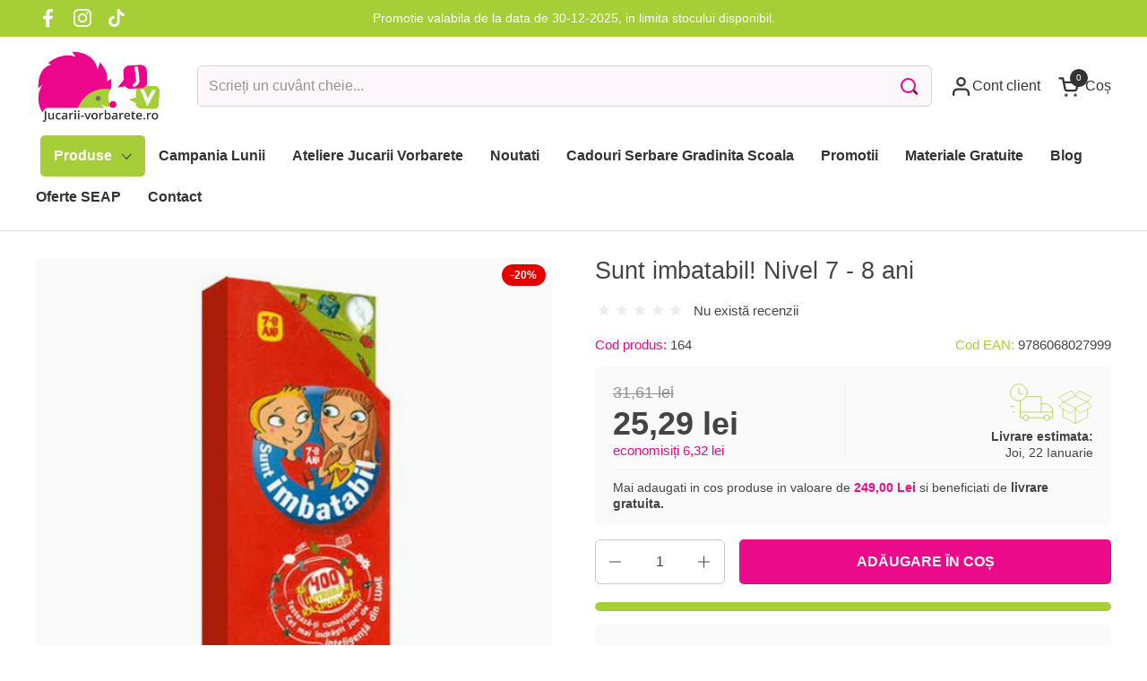

--- FILE ---
content_type: text/html; charset=utf-8
request_url: https://jucarii-vorbarete.ro/products/sunt-imbatabil-nivel-7-8-ani/
body_size: 39644
content:
<!doctype html><html id="html" class="no-js" lang="ro" dir="ltr">
  <head>
    <meta charset="utf-8">
    <meta http-equiv="X-UA-Compatible" content="IE=edge,chrome=1">
    <meta name="viewport" content="width=device-width, initial-scale=1.0, height=device-height, minimum-scale=1.0"><title>Sunt imbatabil! Nivel 7 - 8 ani &ndash; Jucarii Vorbarete
</title><meta name="description" content="Sunt imbatabil, este un joc educational, in forma unor Carti Evantai, care dezvolta inteligenta micutilor cu varste cuprinse intre 7-8 ani.">

<meta property="og:site_name" content="Jucarii Vorbarete">
<meta property="og:url" content="https://jucarii-vorbarete.ro/products/sunt-imbatabil-nivel-7-8-ani">
<meta property="og:title" content="Sunt imbatabil! Nivel 7 - 8 ani">
<meta property="og:type" content="product">
<meta property="og:description" content="Sunt imbatabil, este un joc educational, in forma unor Carti Evantai, care dezvolta inteligenta micutilor cu varste cuprinse intre 7-8 ani."><meta property="og:image" content="http://jucarii-vorbarete.ro/cdn/shop/files/unnamed4.jpg?v=1710598093">
  <meta property="og:image:secure_url" content="https://jucarii-vorbarete.ro/cdn/shop/files/unnamed4.jpg?v=1710598093">
  <meta property="og:image:width" content="424">
  <meta property="og:image:height" content="503"><meta property="og:price:amount" content="25,29">
  <meta property="og:price:currency" content="RON"><meta name="twitter:card" content="summary_large_image">
<meta name="twitter:title" content="Sunt imbatabil! Nivel 7 - 8 ani">
<meta name="twitter:description" content="Sunt imbatabil, este un joc educational, in forma unor Carti Evantai, care dezvolta inteligenta micutilor cu varste cuprinse intre 7-8 ani."><script type="application/ld+json">
  [
    {
      "@context": "https://schema.org",
      "@type": "WebSite",
      "name": "Jucarii Vorbarete",
      "url": "https:\/\/jucarii-vorbarete.ro"
    },
    {
      "@context": "https://schema.org",
      "@type": "Organization",
      "name": "Jucarii Vorbarete",
      "url": "https:\/\/jucarii-vorbarete.ro"
    }
  ]
</script>

<script type="application/ld+json">
{
  "@context": "http://schema.org",
  "@type": "BreadcrumbList",
  "itemListElement": [
    {
      "@type": "ListItem",
      "position": 1,
      "name": "Acasă",
      "item": "https://jucarii-vorbarete.ro"
    },{
        "@type": "ListItem",
        "position": 2,
        "name": "Sunt imbatabil! Nivel 7 - 8 ani",
        "item": "https://jucarii-vorbarete.ro/products/sunt-imbatabil-nivel-7-8-ani"
      }]
}
</script><script type="application/ld+json">
  {
    "@context": "http://schema.org",
    "@type": "Product",
    "name": "Sunt imbatabil! Nivel 7 - 8 ani",
    "url": "https:\/\/jucarii-vorbarete.ro\/products\/sunt-imbatabil-nivel-7-8-ani",
    "offers": [{
          "@type" : "Offer","sku": "164","gtin13": 9786068027999,"availability" : "http://schema.org/InStock",
          "price" : 25.29,
          "priceCurrency" : "RON",
          "url" : "https:\/\/jucarii-vorbarete.ro\/products\/sunt-imbatabil-nivel-7-8-ani?variant=47836200763739"
        }
],
    "brand": {
      "@type": "Brand",
      "name": "Didactica Publishing House"
    },
    "description": "Sunt imbatabil! Nivel 7 - 8 ani\nSunt imbatabil, este un joc educational, in forma unor Carti Evantai, care dezvolta inteligenta micutilor cu varste cuprinse intre 7-8 ani.\nContine 400 intrebari si raspunsuri  pentru a facilita absorbtia rapida a informatiei. Iubit de copii, creditat de increderea parintilor, aprobat si utilizat de educatori, Sunt imbatabil ne spune ca E Distractiv sa Fii Destept! si chiar asta face!",
    "category": "Jocuri educative","sku": "164",
    "image": {
      "@type": "ImageObject",
      "url": "https:\/\/jucarii-vorbarete.ro\/cdn\/shop\/files\/unnamed4.jpg?v=1710598093",
      "image": "https:\/\/jucarii-vorbarete.ro\/cdn\/shop\/files\/unnamed4.jpg?v=1710598093",
      "name": "Sunt imbatabil! Nivel 7 - 8 ani",
      "width": "424",
      "height": "503"
    }
  }
  </script><link rel="canonical" href="https://jucarii-vorbarete.ro/products/sunt-imbatabil-nivel-7-8-ani">

    <link rel="preconnect" href="https://cdn.shopify.com"><link rel="preconnect" href="https://fonts.shopifycdn.com" crossorigin><style type="text/css">



</style>
<style type="text/css">

  :root {

    /* Font variables */

    --font-stack-headings-primary: "system_ui", -apple-system, 'Segoe UI', Roboto, 'Helvetica Neue', 'Noto Sans', 'Liberation Sans', Arial, sans-serif, 'Apple Color Emoji', 'Segoe UI Emoji', 'Segoe UI Symbol', 'Noto Color Emoji';
    --font-weight-headings-primary: 400;
    --font-style-headings-primary: normal;

    --font-stack-body-primary: "system_ui", -apple-system, 'Segoe UI', Roboto, 'Helvetica Neue', 'Noto Sans', 'Liberation Sans', Arial, sans-serif, 'Apple Color Emoji', 'Segoe UI Emoji', 'Segoe UI Symbol', 'Noto Color Emoji';
    --font-weight-body-primary: 400;--font-weight-body-primary-bold: 700;--font-weight-body-primary-medium: 400;--font-style-body-primary: normal;

    --font-stack-body-secondary: "system_ui", -apple-system, 'Segoe UI', Roboto, 'Helvetica Neue', 'Noto Sans', 'Liberation Sans', Arial, sans-serif, 'Apple Color Emoji', 'Segoe UI Emoji', 'Segoe UI Symbol', 'Noto Color Emoji';
    --font-weight-body-secondary: 400;--font-weight-body-secondary-bold: 700;--font-style-body-secondary: normal;

    --font-weight-menu: var(--font-weight-body-primary-medium);
    --font-weight-buttons: var(--font-weight-body-primary-medium);

    --base-headings-primary-size: 40;
    --base-headings-secondary-size: ;
    --base-headings-line: 1;
    --base-headings-spacing: 0.0em;

    --base-body-primary-size: 16;
    --base-body-secondary-size: 18;
    --base-body-line: 1.3;

    /* Color variables */

    --color-background-header: #ffffff;
    --color-text-header: #333333;
    --color-foreground-header: #fff;
    --color-borders-header: rgba(51, 51, 51, 0.15);

    --color-background-main: #FFFFFF;
    --color-secondary-background-main: rgba(68, 68, 68, 0.08);
    --color-third-background-main: rgba(68, 68, 68, 0.04);
    --color-fourth-background-main: rgba(68, 68, 68, 0.02);
    --color-opacity-background-main: rgba(255, 255, 255, 0);
    --color-text-main: #444444;
    --color-foreground-main: #fff;
    --color-secondary-text-main: rgba(68, 68, 68, 0.6);
    --color-borders-main: rgba(68, 68, 68, 0.1);
    --color-background-main-alternate: #fafafa;

    --color-background-product-card: #fafafa;
    --color-background-cart-card: rgba(0,0,0,0);

    --color-background-footer: #f7f7f7;
    --color-text-footer: #000000;
    --color-borders-footer: rgba(0, 0, 0, 0.15);

    --color-borders-forms-primary: rgba(68, 68, 68, 0.3);
    --color-borders-forms-secondary: rgba(68, 68, 68, 0.6);

    /* Borders */

    --border-width-cards: px;
    --border-radius-cards: 0px;
    --border-width-buttons: 1px;
    --border-radius-buttons: 5px;
    --border-width-forms: 1px;
    --border-radius-forms: 6px;
    --border-radius-widgets: 5px;
    --border-radius-product-card: 5px;

    /* Layout */
    
    --theme-max-width: 1360px;
    --grid-gap-original-base: 28px;
    --container-vertical-space-base: 50px;
    --image-fit-padding: 5%;

  }

  .facets--horiz .facets__summary, #main select, .sidebar select {
    background-image: url('data:image/svg+xml;utf8,<svg fill="none" height="7" viewBox="0 0 12 7" width="12" xmlns="http://www.w3.org/2000/svg"><g fill="%23444444"><path d="m1.2334.554688 5.65685 5.656852-.7071.70711-5.656858-5.65686z"/><path d="m11.8252 1.26221-5.65686 5.65685-.70711-.70711 5.65687-5.65685z"/></g></svg>');
  }

  .star-rating__stars {
    background-image: url('data:image/svg+xml;utf8,<svg width="20" height="14" viewBox="0 0 14 13" fill="rgba%2868%2C+68%2C+68%2C+0.1%29" xmlns="http://www.w3.org/2000/svg"><path d="m7 0 1.572 4.837h5.085l-4.114 2.99 1.572 4.836L7 9.673l-4.114 2.99 1.571-4.837-4.114-2.99h5.085L7 0Z" stroke="rgba%2868%2C+68%2C+68%2C+0.1%29" stroke-width="0"/></svg>');
  }
  .star-rating__stars-active {
    background-image: url('data:image/svg+xml;utf8,<svg width="20" height="13" viewBox="0 0 14 13" fill="none" xmlns="http://www.w3.org/2000/svg"><path d="m7 0 1.572 4.837h5.085l-4.114 2.99 1.572 4.836L7 9.673l-4.114 2.99 1.571-4.837-4.114-2.99h5.085L7 0Z" fill="%23444444" stroke-width="0"/></svg>');
  }

  

</style>

<style id="root-height">
  :root {
    --window-height: 100vh;
  }
</style><link href="//jucarii-vorbarete.ro/cdn/shop/t/2/assets/theme.css?v=66882195468420741091710751827" as="style" rel="preload"><link href="//jucarii-vorbarete.ro/cdn/shop/t/2/assets/section-header.css?v=161881130270077988511710751827" as="style" rel="preload"><link href="//jucarii-vorbarete.ro/cdn/shop/t/2/assets/component-product-item.css?v=11975702262294437291710751827" as="style" rel="preload"><link href="//jucarii-vorbarete.ro/cdn/shop/t/2/assets/component-product-variants.css?v=181504290109420163051710751827" as="style" rel="preload"><link href="//jucarii-vorbarete.ro/cdn/shop/t/2/assets/section-main-product.css?v=12022994528732163641710751827" as="style" rel="preload"><link href="//jucarii-vorbarete.ro/cdn/shop/t/2/assets/theme.css?v=66882195468420741091710751827" rel="stylesheet" type="text/css" media="all" />
    <link href="//jucarii-vorbarete.ro/cdn/shop/t/2/assets/jucarii.css?v=50127567317434136841753254392" rel="stylesheet" type="text/css" media="all" />
    <link href="//jucarii-vorbarete.ro/cdn/shop/t/2/assets/jucarii-bf.css?v=16595278068081554451713019795" rel="stylesheet" type="text/css" media="all" />

    <script>window.performance && window.performance.mark && window.performance.mark('shopify.content_for_header.start');</script><meta name="google-site-verification" content="Kih-nJllWT3Vd1L0rdTt-sOmEVQnMsdni189_dq0UnM">
<meta id="shopify-digital-wallet" name="shopify-digital-wallet" content="/82585026907/digital_wallets/dialog">
<meta name="shopify-checkout-api-token" content="0e876ea6a1481c14240ff7978fd17af7">
<link rel="alternate" type="application/json+oembed" href="https://jucarii-vorbarete.ro/products/sunt-imbatabil-nivel-7-8-ani.oembed">
<script async="async" src="/checkouts/internal/preloads.js?locale=ro-RO"></script>
<script id="apple-pay-shop-capabilities" type="application/json">{"shopId":82585026907,"countryCode":"RO","currencyCode":"RON","merchantCapabilities":["supports3DS"],"merchantId":"gid:\/\/shopify\/Shop\/82585026907","merchantName":"Jucarii Vorbarete","requiredBillingContactFields":["postalAddress","email","phone"],"requiredShippingContactFields":["postalAddress","email","phone"],"shippingType":"shipping","supportedNetworks":["visa","maestro","masterCard"],"total":{"type":"pending","label":"Jucarii Vorbarete","amount":"1.00"},"shopifyPaymentsEnabled":true,"supportsSubscriptions":true}</script>
<script id="shopify-features" type="application/json">{"accessToken":"0e876ea6a1481c14240ff7978fd17af7","betas":["rich-media-storefront-analytics"],"domain":"jucarii-vorbarete.ro","predictiveSearch":true,"shopId":82585026907,"locale":"ro"}</script>
<script>var Shopify = Shopify || {};
Shopify.shop = "f8c60c-4f.myshopify.com";
Shopify.locale = "ro";
Shopify.currency = {"active":"RON","rate":"1.0"};
Shopify.country = "RO";
Shopify.theme = {"name":"Jucarii vorbarete 2.3.1","id":161187004763,"schema_name":"Combine","schema_version":"2.3.1","theme_store_id":1826,"role":"main"};
Shopify.theme.handle = "null";
Shopify.theme.style = {"id":null,"handle":null};
Shopify.cdnHost = "jucarii-vorbarete.ro/cdn";
Shopify.routes = Shopify.routes || {};
Shopify.routes.root = "/";</script>
<script type="module">!function(o){(o.Shopify=o.Shopify||{}).modules=!0}(window);</script>
<script>!function(o){function n(){var o=[];function n(){o.push(Array.prototype.slice.apply(arguments))}return n.q=o,n}var t=o.Shopify=o.Shopify||{};t.loadFeatures=n(),t.autoloadFeatures=n()}(window);</script>
<script id="shop-js-analytics" type="application/json">{"pageType":"product"}</script>
<script defer="defer" async type="module" src="//jucarii-vorbarete.ro/cdn/shopifycloud/shop-js/modules/v2/client.init-shop-cart-sync_BdyHc3Nr.en.esm.js"></script>
<script defer="defer" async type="module" src="//jucarii-vorbarete.ro/cdn/shopifycloud/shop-js/modules/v2/chunk.common_Daul8nwZ.esm.js"></script>
<script type="module">
  await import("//jucarii-vorbarete.ro/cdn/shopifycloud/shop-js/modules/v2/client.init-shop-cart-sync_BdyHc3Nr.en.esm.js");
await import("//jucarii-vorbarete.ro/cdn/shopifycloud/shop-js/modules/v2/chunk.common_Daul8nwZ.esm.js");

  window.Shopify.SignInWithShop?.initShopCartSync?.({"fedCMEnabled":true,"windoidEnabled":true});

</script>
<script>(function() {
  var isLoaded = false;
  function asyncLoad() {
    if (isLoaded) return;
    isLoaded = true;
    var urls = ["https:\/\/xconnector.app\/js\/xconnector-pickup-points.js?shop=f8c60c-4f.myshopify.com","https:\/\/loox.io\/widget\/Vm2prwV-3c\/loox.1719301309296.js?shop=f8c60c-4f.myshopify.com"];
    for (var i = 0; i < urls.length; i++) {
      var s = document.createElement('script');
      s.type = 'text/javascript';
      s.async = true;
      s.src = urls[i];
      var x = document.getElementsByTagName('script')[0];
      x.parentNode.insertBefore(s, x);
    }
  };
  if(window.attachEvent) {
    window.attachEvent('onload', asyncLoad);
  } else {
    window.addEventListener('load', asyncLoad, false);
  }
})();</script>
<script id="__st">var __st={"a":82585026907,"offset":7200,"reqid":"55306a28-9631-48a2-8b70-fe27c9f93e8b-1768968696","pageurl":"jucarii-vorbarete.ro\/products\/sunt-imbatabil-nivel-7-8-ani","u":"d67ea9851890","p":"product","rtyp":"product","rid":8863123079515};</script>
<script>window.ShopifyPaypalV4VisibilityTracking = true;</script>
<script id="captcha-bootstrap">!function(){'use strict';const t='contact',e='account',n='new_comment',o=[[t,t],['blogs',n],['comments',n],[t,'customer']],c=[[e,'customer_login'],[e,'guest_login'],[e,'recover_customer_password'],[e,'create_customer']],r=t=>t.map((([t,e])=>`form[action*='/${t}']:not([data-nocaptcha='true']) input[name='form_type'][value='${e}']`)).join(','),a=t=>()=>t?[...document.querySelectorAll(t)].map((t=>t.form)):[];function s(){const t=[...o],e=r(t);return a(e)}const i='password',u='form_key',d=['recaptcha-v3-token','g-recaptcha-response','h-captcha-response',i],f=()=>{try{return window.sessionStorage}catch{return}},m='__shopify_v',_=t=>t.elements[u];function p(t,e,n=!1){try{const o=window.sessionStorage,c=JSON.parse(o.getItem(e)),{data:r}=function(t){const{data:e,action:n}=t;return t[m]||n?{data:e,action:n}:{data:t,action:n}}(c);for(const[e,n]of Object.entries(r))t.elements[e]&&(t.elements[e].value=n);n&&o.removeItem(e)}catch(o){console.error('form repopulation failed',{error:o})}}const l='form_type',E='cptcha';function T(t){t.dataset[E]=!0}const w=window,h=w.document,L='Shopify',v='ce_forms',y='captcha';let A=!1;((t,e)=>{const n=(g='f06e6c50-85a8-45c8-87d0-21a2b65856fe',I='https://cdn.shopify.com/shopifycloud/storefront-forms-hcaptcha/ce_storefront_forms_captcha_hcaptcha.v1.5.2.iife.js',D={infoText:'Protejat prin hCaptcha',privacyText:'Confidențialitate',termsText:'Condiții'},(t,e,n)=>{const o=w[L][v],c=o.bindForm;if(c)return c(t,g,e,D).then(n);var r;o.q.push([[t,g,e,D],n]),r=I,A||(h.body.append(Object.assign(h.createElement('script'),{id:'captcha-provider',async:!0,src:r})),A=!0)});var g,I,D;w[L]=w[L]||{},w[L][v]=w[L][v]||{},w[L][v].q=[],w[L][y]=w[L][y]||{},w[L][y].protect=function(t,e){n(t,void 0,e),T(t)},Object.freeze(w[L][y]),function(t,e,n,w,h,L){const[v,y,A,g]=function(t,e,n){const i=e?o:[],u=t?c:[],d=[...i,...u],f=r(d),m=r(i),_=r(d.filter((([t,e])=>n.includes(e))));return[a(f),a(m),a(_),s()]}(w,h,L),I=t=>{const e=t.target;return e instanceof HTMLFormElement?e:e&&e.form},D=t=>v().includes(t);t.addEventListener('submit',(t=>{const e=I(t);if(!e)return;const n=D(e)&&!e.dataset.hcaptchaBound&&!e.dataset.recaptchaBound,o=_(e),c=g().includes(e)&&(!o||!o.value);(n||c)&&t.preventDefault(),c&&!n&&(function(t){try{if(!f())return;!function(t){const e=f();if(!e)return;const n=_(t);if(!n)return;const o=n.value;o&&e.removeItem(o)}(t);const e=Array.from(Array(32),(()=>Math.random().toString(36)[2])).join('');!function(t,e){_(t)||t.append(Object.assign(document.createElement('input'),{type:'hidden',name:u})),t.elements[u].value=e}(t,e),function(t,e){const n=f();if(!n)return;const o=[...t.querySelectorAll(`input[type='${i}']`)].map((({name:t})=>t)),c=[...d,...o],r={};for(const[a,s]of new FormData(t).entries())c.includes(a)||(r[a]=s);n.setItem(e,JSON.stringify({[m]:1,action:t.action,data:r}))}(t,e)}catch(e){console.error('failed to persist form',e)}}(e),e.submit())}));const S=(t,e)=>{t&&!t.dataset[E]&&(n(t,e.some((e=>e===t))),T(t))};for(const o of['focusin','change'])t.addEventListener(o,(t=>{const e=I(t);D(e)&&S(e,y())}));const B=e.get('form_key'),M=e.get(l),P=B&&M;t.addEventListener('DOMContentLoaded',(()=>{const t=y();if(P)for(const e of t)e.elements[l].value===M&&p(e,B);[...new Set([...A(),...v().filter((t=>'true'===t.dataset.shopifyCaptcha))])].forEach((e=>S(e,t)))}))}(h,new URLSearchParams(w.location.search),n,t,e,['guest_login'])})(!0,!1)}();</script>
<script integrity="sha256-4kQ18oKyAcykRKYeNunJcIwy7WH5gtpwJnB7kiuLZ1E=" data-source-attribution="shopify.loadfeatures" defer="defer" src="//jucarii-vorbarete.ro/cdn/shopifycloud/storefront/assets/storefront/load_feature-a0a9edcb.js" crossorigin="anonymous"></script>
<script data-source-attribution="shopify.dynamic_checkout.dynamic.init">var Shopify=Shopify||{};Shopify.PaymentButton=Shopify.PaymentButton||{isStorefrontPortableWallets:!0,init:function(){window.Shopify.PaymentButton.init=function(){};var t=document.createElement("script");t.src="https://jucarii-vorbarete.ro/cdn/shopifycloud/portable-wallets/latest/portable-wallets.ro.js",t.type="module",document.head.appendChild(t)}};
</script>
<script data-source-attribution="shopify.dynamic_checkout.buyer_consent">
  function portableWalletsHideBuyerConsent(e){var t=document.getElementById("shopify-buyer-consent"),n=document.getElementById("shopify-subscription-policy-button");t&&n&&(t.classList.add("hidden"),t.setAttribute("aria-hidden","true"),n.removeEventListener("click",e))}function portableWalletsShowBuyerConsent(e){var t=document.getElementById("shopify-buyer-consent"),n=document.getElementById("shopify-subscription-policy-button");t&&n&&(t.classList.remove("hidden"),t.removeAttribute("aria-hidden"),n.addEventListener("click",e))}window.Shopify?.PaymentButton&&(window.Shopify.PaymentButton.hideBuyerConsent=portableWalletsHideBuyerConsent,window.Shopify.PaymentButton.showBuyerConsent=portableWalletsShowBuyerConsent);
</script>
<script data-source-attribution="shopify.dynamic_checkout.cart.bootstrap">document.addEventListener("DOMContentLoaded",(function(){function t(){return document.querySelector("shopify-accelerated-checkout-cart, shopify-accelerated-checkout")}if(t())Shopify.PaymentButton.init();else{new MutationObserver((function(e,n){t()&&(Shopify.PaymentButton.init(),n.disconnect())})).observe(document.body,{childList:!0,subtree:!0})}}));
</script>
<script id='scb4127' type='text/javascript' async='' src='https://jucarii-vorbarete.ro/cdn/shopifycloud/privacy-banner/storefront-banner.js'></script><link id="shopify-accelerated-checkout-styles" rel="stylesheet" media="screen" href="https://jucarii-vorbarete.ro/cdn/shopifycloud/portable-wallets/latest/accelerated-checkout-backwards-compat.css" crossorigin="anonymous">
<style id="shopify-accelerated-checkout-cart">
        #shopify-buyer-consent {
  margin-top: 1em;
  display: inline-block;
  width: 100%;
}

#shopify-buyer-consent.hidden {
  display: none;
}

#shopify-subscription-policy-button {
  background: none;
  border: none;
  padding: 0;
  text-decoration: underline;
  font-size: inherit;
  cursor: pointer;
}

#shopify-subscription-policy-button::before {
  box-shadow: none;
}

      </style>

<script>window.performance && window.performance.mark && window.performance.mark('shopify.content_for_header.end');</script>

    <script>
  
      /* js helpers */
      const debounce = (fn, wait) => {
        let t;
        return (...args) => {
          clearTimeout(t);
          t = setTimeout(() => fn.apply(this, args), wait);
        };
      }
      window.KEYCODES = {
        TAB: 9,
        ESC: 27,
        DOWN: 40,
        RIGHT: 39,
        UP: 38,
        LEFT: 37,
        RETURN: 13
      };
  
      /* background image sizes */
      const rbi = [];
      const rbiSetSize = (img) => {
        if ( img.offsetWidth / img.dataset.ratio < img.offsetHeight ) {
          img.setAttribute('sizes', `${Math.ceil(img.offsetHeight * img.dataset.ratio)}px`);
        } else {
          img.setAttribute('sizes', `${Math.ceil(img.offsetWidth)}px`);
        }
      }
      window.addEventListener('resize', debounce(()=>{
        for ( let img of rbi ) {
          rbiSetSize(img);
        }
      }, 250));
  
      /* lazy looad images reveal effect */
      const imageReveal = new IntersectionObserver((entries, observer)=>{
        entries.forEach(entry=>{
          if ( entry.isIntersecting ) {
            setTimeout(()=>{
              entry.target.classList.remove('lazy-image--to-reveal');
            }, 500);
            entry.target.classList.add('lazy-image--revealed');
            observer.unobserve(entry.target);
          }
        });
      }, {rootMargin: '20px 0px 0px 0px'});

     
var xConnector = { 'token': '185752d3a05900878201ba1f298926cf2026012106' };
    </script>

    
    <script>
      var xConnector = { 'token': '185752d3a05900878201ba1f298926cf2026012106' };
    </script><noscript>
      <link rel="stylesheet" href="//jucarii-vorbarete.ro/cdn/shop/t/2/assets/theme-noscript.css?v=179842145173141752951710751827">
    </noscript>
  <!-- BEGIN app block: shopify://apps/se-wishlist-engine/blocks/app-embed/8f7c0857-8e71-463d-a168-8e133094753b --><link rel="preload" href="https://cdn.shopify.com/extensions/019bdabd-6cb4-76dd-b102-0fca94c8df62/wishlist-engine-226/assets/wishlist-engine.css" as="style" onload="this.onload=null;this.rel='stylesheet'">
<noscript><link rel="stylesheet" href="https://cdn.shopify.com/extensions/019bdabd-6cb4-76dd-b102-0fca94c8df62/wishlist-engine-226/assets/wishlist-engine.css"></noscript>

<meta name="wishlist_shop_current_currency" content="{{amount_with_comma_separator}} lei" id="wishlist_shop_current_currency"/>
<script data-id="Ad05seVZTT0FSY1FTM__14198427981142892921" type="application/javascript">
  var  customHeartIcon='';
  var  customHeartFillIcon='';
</script>

 
<script src="https://cdn.shopify.com/extensions/019bdabd-6cb4-76dd-b102-0fca94c8df62/wishlist-engine-226/assets/wishlist-engine-app.js" defer></script>

<!-- END app block --><!-- BEGIN app block: shopify://apps/restock-rooster/blocks/restock-rooster-button/2f682ae2-c8b5-4598-a3ae-4cf8e3ce00af --><script>
  (function () {
    window.backInStock = {};
    window.backInStock.shop = "f8c60c-4f.myshopify.com";

    
      window.backInStock.productLiquidObject = {"id":8863123079515,"title":"Sunt imbatabil! Nivel 7 - 8 ani","handle":"sunt-imbatabil-nivel-7-8-ani","description":"\u003ch3\u003eSunt imbatabil! Nivel 7 - 8 ani\u003c\/h3\u003e\n\u003cp\u003e\u003cstrong\u003eSunt imbatabil\u003c\/strong\u003e, este un \u003cstrong\u003ejoc educational\u003c\/strong\u003e, in forma unor \u003cstrong\u003eCarti Evantai\u003c\/strong\u003e, care \u003cstrong\u003edezvolta inteligenta micutilor\u003c\/strong\u003e cu varste cuprinse intre \u003cstrong\u003e7-8 ani\u003c\/strong\u003e.\u003c\/p\u003e\n\u003cp\u003e\u003cstrong\u003eContine 400 intrebari si raspunsuri \u003c\/strong\u003e pentru a facilita \u003cstrong\u003eabsorbtia rapida a informatiei.\u003c\/strong\u003e \u003cstrong\u003eIubit de copii, creditat de increderea parintilor, aprobat si utilizat de educatori\u003c\/strong\u003e, \u003cstrong\u003eSunt imbatabil \u003c\/strong\u003ene spune ca E Distractiv sa Fii Destept! si chiar asta face!\u003c\/p\u003e","published_at":"2025-07-31T13:59:08+03:00","created_at":"2024-03-16T16:08:09+02:00","vendor":"Didactica Publishing House","type":"Jocuri educative","tags":["black-friday","md-bf25","TVA5"],"price":2529,"price_min":2529,"price_max":2529,"available":true,"price_varies":false,"compare_at_price":3161,"compare_at_price_min":3161,"compare_at_price_max":3161,"compare_at_price_varies":false,"variants":[{"id":47836200763739,"title":"Default Title","option1":"Default Title","option2":null,"option3":null,"sku":"164","requires_shipping":true,"taxable":true,"featured_image":null,"available":true,"name":"Sunt imbatabil! Nivel 7 - 8 ani","public_title":null,"options":["Default Title"],"price":2529,"weight":10,"compare_at_price":3161,"inventory_management":"shopify","barcode":"9786068027999","requires_selling_plan":false,"selling_plan_allocations":[]}],"images":["\/\/jucarii-vorbarete.ro\/cdn\/shop\/files\/unnamed4.jpg?v=1710598093","\/\/jucarii-vorbarete.ro\/cdn\/shop\/files\/sunt-imbatabil-7-8-ani-01.jpg?v=1710598094"],"featured_image":"\/\/jucarii-vorbarete.ro\/cdn\/shop\/files\/unnamed4.jpg?v=1710598093","options":["Title"],"media":[{"alt":null,"id":47004273082715,"position":1,"preview_image":{"aspect_ratio":0.843,"height":503,"width":424,"src":"\/\/jucarii-vorbarete.ro\/cdn\/shop\/files\/unnamed4.jpg?v=1710598093"},"aspect_ratio":0.843,"height":503,"media_type":"image","src":"\/\/jucarii-vorbarete.ro\/cdn\/shop\/files\/unnamed4.jpg?v=1710598093","width":424},{"alt":null,"id":47004273115483,"position":2,"preview_image":{"aspect_ratio":1.087,"height":552,"width":600,"src":"\/\/jucarii-vorbarete.ro\/cdn\/shop\/files\/sunt-imbatabil-7-8-ani-01.jpg?v=1710598094"},"aspect_ratio":1.087,"height":552,"media_type":"image","src":"\/\/jucarii-vorbarete.ro\/cdn\/shop\/files\/sunt-imbatabil-7-8-ani-01.jpg?v=1710598094","width":600}],"requires_selling_plan":false,"selling_plan_groups":[],"content":"\u003ch3\u003eSunt imbatabil! Nivel 7 - 8 ani\u003c\/h3\u003e\n\u003cp\u003e\u003cstrong\u003eSunt imbatabil\u003c\/strong\u003e, este un \u003cstrong\u003ejoc educational\u003c\/strong\u003e, in forma unor \u003cstrong\u003eCarti Evantai\u003c\/strong\u003e, care \u003cstrong\u003edezvolta inteligenta micutilor\u003c\/strong\u003e cu varste cuprinse intre \u003cstrong\u003e7-8 ani\u003c\/strong\u003e.\u003c\/p\u003e\n\u003cp\u003e\u003cstrong\u003eContine 400 intrebari si raspunsuri \u003c\/strong\u003e pentru a facilita \u003cstrong\u003eabsorbtia rapida a informatiei.\u003c\/strong\u003e \u003cstrong\u003eIubit de copii, creditat de increderea parintilor, aprobat si utilizat de educatori\u003c\/strong\u003e, \u003cstrong\u003eSunt imbatabil \u003c\/strong\u003ene spune ca E Distractiv sa Fii Destept! si chiar asta face!\u003c\/p\u003e"};
      window.backInStock.productLiquidObject.variants_count = 1;

      
      window.backInStock.productLiquidObject.variantsExtraDetails = [
        
          {
            "id": 47836200763739,
            "title": "Default Title",
            "available": true,
            "inventory_management": "shopify",
            "inventory_policy": "deny",
            "inventory_quantity": 4,
            "store_availabilities": [{"error":"json not allowed for this object"}]
          }
        
      ];
    

    
  })();
</script>

<script type="module" src="https://cdn.shopify.com/extensions/019bd693-ed44-7198-8b05-328ad3212b01/restockrooster-110/assets/main.js" defer></script>

<!-- Preload CSS using Shopify's built-in filter -->
<link href="//cdn.shopify.com/extensions/019bd693-ed44-7198-8b05-328ad3212b01/restockrooster-110/assets/back-in-stock.min.css" rel="stylesheet" type="text/css" media="all" />


<!-- END app block --><script src="https://cdn.shopify.com/extensions/19689677-6488-4a31-adf3-fcf4359c5fd9/forms-2295/assets/shopify-forms-loader.js" type="text/javascript" defer="defer"></script>
<link href="https://monorail-edge.shopifysvc.com" rel="dns-prefetch">
<script>(function(){if ("sendBeacon" in navigator && "performance" in window) {try {var session_token_from_headers = performance.getEntriesByType('navigation')[0].serverTiming.find(x => x.name == '_s').description;} catch {var session_token_from_headers = undefined;}var session_cookie_matches = document.cookie.match(/_shopify_s=([^;]*)/);var session_token_from_cookie = session_cookie_matches && session_cookie_matches.length === 2 ? session_cookie_matches[1] : "";var session_token = session_token_from_headers || session_token_from_cookie || "";function handle_abandonment_event(e) {var entries = performance.getEntries().filter(function(entry) {return /monorail-edge.shopifysvc.com/.test(entry.name);});if (!window.abandonment_tracked && entries.length === 0) {window.abandonment_tracked = true;var currentMs = Date.now();var navigation_start = performance.timing.navigationStart;var payload = {shop_id: 82585026907,url: window.location.href,navigation_start,duration: currentMs - navigation_start,session_token,page_type: "product"};window.navigator.sendBeacon("https://monorail-edge.shopifysvc.com/v1/produce", JSON.stringify({schema_id: "online_store_buyer_site_abandonment/1.1",payload: payload,metadata: {event_created_at_ms: currentMs,event_sent_at_ms: currentMs}}));}}window.addEventListener('pagehide', handle_abandonment_event);}}());</script>
<script id="web-pixels-manager-setup">(function e(e,d,r,n,o){if(void 0===o&&(o={}),!Boolean(null===(a=null===(i=window.Shopify)||void 0===i?void 0:i.analytics)||void 0===a?void 0:a.replayQueue)){var i,a;window.Shopify=window.Shopify||{};var t=window.Shopify;t.analytics=t.analytics||{};var s=t.analytics;s.replayQueue=[],s.publish=function(e,d,r){return s.replayQueue.push([e,d,r]),!0};try{self.performance.mark("wpm:start")}catch(e){}var l=function(){var e={modern:/Edge?\/(1{2}[4-9]|1[2-9]\d|[2-9]\d{2}|\d{4,})\.\d+(\.\d+|)|Firefox\/(1{2}[4-9]|1[2-9]\d|[2-9]\d{2}|\d{4,})\.\d+(\.\d+|)|Chrom(ium|e)\/(9{2}|\d{3,})\.\d+(\.\d+|)|(Maci|X1{2}).+ Version\/(15\.\d+|(1[6-9]|[2-9]\d|\d{3,})\.\d+)([,.]\d+|)( \(\w+\)|)( Mobile\/\w+|) Safari\/|Chrome.+OPR\/(9{2}|\d{3,})\.\d+\.\d+|(CPU[ +]OS|iPhone[ +]OS|CPU[ +]iPhone|CPU IPhone OS|CPU iPad OS)[ +]+(15[._]\d+|(1[6-9]|[2-9]\d|\d{3,})[._]\d+)([._]\d+|)|Android:?[ /-](13[3-9]|1[4-9]\d|[2-9]\d{2}|\d{4,})(\.\d+|)(\.\d+|)|Android.+Firefox\/(13[5-9]|1[4-9]\d|[2-9]\d{2}|\d{4,})\.\d+(\.\d+|)|Android.+Chrom(ium|e)\/(13[3-9]|1[4-9]\d|[2-9]\d{2}|\d{4,})\.\d+(\.\d+|)|SamsungBrowser\/([2-9]\d|\d{3,})\.\d+/,legacy:/Edge?\/(1[6-9]|[2-9]\d|\d{3,})\.\d+(\.\d+|)|Firefox\/(5[4-9]|[6-9]\d|\d{3,})\.\d+(\.\d+|)|Chrom(ium|e)\/(5[1-9]|[6-9]\d|\d{3,})\.\d+(\.\d+|)([\d.]+$|.*Safari\/(?![\d.]+ Edge\/[\d.]+$))|(Maci|X1{2}).+ Version\/(10\.\d+|(1[1-9]|[2-9]\d|\d{3,})\.\d+)([,.]\d+|)( \(\w+\)|)( Mobile\/\w+|) Safari\/|Chrome.+OPR\/(3[89]|[4-9]\d|\d{3,})\.\d+\.\d+|(CPU[ +]OS|iPhone[ +]OS|CPU[ +]iPhone|CPU IPhone OS|CPU iPad OS)[ +]+(10[._]\d+|(1[1-9]|[2-9]\d|\d{3,})[._]\d+)([._]\d+|)|Android:?[ /-](13[3-9]|1[4-9]\d|[2-9]\d{2}|\d{4,})(\.\d+|)(\.\d+|)|Mobile Safari.+OPR\/([89]\d|\d{3,})\.\d+\.\d+|Android.+Firefox\/(13[5-9]|1[4-9]\d|[2-9]\d{2}|\d{4,})\.\d+(\.\d+|)|Android.+Chrom(ium|e)\/(13[3-9]|1[4-9]\d|[2-9]\d{2}|\d{4,})\.\d+(\.\d+|)|Android.+(UC? ?Browser|UCWEB|U3)[ /]?(15\.([5-9]|\d{2,})|(1[6-9]|[2-9]\d|\d{3,})\.\d+)\.\d+|SamsungBrowser\/(5\.\d+|([6-9]|\d{2,})\.\d+)|Android.+MQ{2}Browser\/(14(\.(9|\d{2,})|)|(1[5-9]|[2-9]\d|\d{3,})(\.\d+|))(\.\d+|)|K[Aa][Ii]OS\/(3\.\d+|([4-9]|\d{2,})\.\d+)(\.\d+|)/},d=e.modern,r=e.legacy,n=navigator.userAgent;return n.match(d)?"modern":n.match(r)?"legacy":"unknown"}(),u="modern"===l?"modern":"legacy",c=(null!=n?n:{modern:"",legacy:""})[u],f=function(e){return[e.baseUrl,"/wpm","/b",e.hashVersion,"modern"===e.buildTarget?"m":"l",".js"].join("")}({baseUrl:d,hashVersion:r,buildTarget:u}),m=function(e){var d=e.version,r=e.bundleTarget,n=e.surface,o=e.pageUrl,i=e.monorailEndpoint;return{emit:function(e){var a=e.status,t=e.errorMsg,s=(new Date).getTime(),l=JSON.stringify({metadata:{event_sent_at_ms:s},events:[{schema_id:"web_pixels_manager_load/3.1",payload:{version:d,bundle_target:r,page_url:o,status:a,surface:n,error_msg:t},metadata:{event_created_at_ms:s}}]});if(!i)return console&&console.warn&&console.warn("[Web Pixels Manager] No Monorail endpoint provided, skipping logging."),!1;try{return self.navigator.sendBeacon.bind(self.navigator)(i,l)}catch(e){}var u=new XMLHttpRequest;try{return u.open("POST",i,!0),u.setRequestHeader("Content-Type","text/plain"),u.send(l),!0}catch(e){return console&&console.warn&&console.warn("[Web Pixels Manager] Got an unhandled error while logging to Monorail."),!1}}}}({version:r,bundleTarget:l,surface:e.surface,pageUrl:self.location.href,monorailEndpoint:e.monorailEndpoint});try{o.browserTarget=l,function(e){var d=e.src,r=e.async,n=void 0===r||r,o=e.onload,i=e.onerror,a=e.sri,t=e.scriptDataAttributes,s=void 0===t?{}:t,l=document.createElement("script"),u=document.querySelector("head"),c=document.querySelector("body");if(l.async=n,l.src=d,a&&(l.integrity=a,l.crossOrigin="anonymous"),s)for(var f in s)if(Object.prototype.hasOwnProperty.call(s,f))try{l.dataset[f]=s[f]}catch(e){}if(o&&l.addEventListener("load",o),i&&l.addEventListener("error",i),u)u.appendChild(l);else{if(!c)throw new Error("Did not find a head or body element to append the script");c.appendChild(l)}}({src:f,async:!0,onload:function(){if(!function(){var e,d;return Boolean(null===(d=null===(e=window.Shopify)||void 0===e?void 0:e.analytics)||void 0===d?void 0:d.initialized)}()){var d=window.webPixelsManager.init(e)||void 0;if(d){var r=window.Shopify.analytics;r.replayQueue.forEach((function(e){var r=e[0],n=e[1],o=e[2];d.publishCustomEvent(r,n,o)})),r.replayQueue=[],r.publish=d.publishCustomEvent,r.visitor=d.visitor,r.initialized=!0}}},onerror:function(){return m.emit({status:"failed",errorMsg:"".concat(f," has failed to load")})},sri:function(e){var d=/^sha384-[A-Za-z0-9+/=]+$/;return"string"==typeof e&&d.test(e)}(c)?c:"",scriptDataAttributes:o}),m.emit({status:"loading"})}catch(e){m.emit({status:"failed",errorMsg:(null==e?void 0:e.message)||"Unknown error"})}}})({shopId: 82585026907,storefrontBaseUrl: "https://jucarii-vorbarete.ro",extensionsBaseUrl: "https://extensions.shopifycdn.com/cdn/shopifycloud/web-pixels-manager",monorailEndpoint: "https://monorail-edge.shopifysvc.com/unstable/produce_batch",surface: "storefront-renderer",enabledBetaFlags: ["2dca8a86"],webPixelsConfigList: [{"id":"2463629659","configuration":"{\"webPixelName\":\"Judge.me\"}","eventPayloadVersion":"v1","runtimeContext":"STRICT","scriptVersion":"34ad157958823915625854214640f0bf","type":"APP","apiClientId":683015,"privacyPurposes":["ANALYTICS"],"dataSharingAdjustments":{"protectedCustomerApprovalScopes":["read_customer_email","read_customer_name","read_customer_personal_data","read_customer_phone"]}},{"id":"1169752411","configuration":"{\"config\":\"{\\\"pixel_id\\\":\\\"G-RMPXC12HXC\\\",\\\"target_country\\\":\\\"RO\\\",\\\"gtag_events\\\":[{\\\"type\\\":\\\"search\\\",\\\"action_label\\\":[\\\"G-RMPXC12HXC\\\",\\\"AW-878395526\\\/ww3UCJGIr7YZEIaB7aID\\\"]},{\\\"type\\\":\\\"begin_checkout\\\",\\\"action_label\\\":[\\\"G-RMPXC12HXC\\\",\\\"AW-878395526\\\/X9-fCJeIr7YZEIaB7aID\\\"]},{\\\"type\\\":\\\"view_item\\\",\\\"action_label\\\":[\\\"G-RMPXC12HXC\\\",\\\"AW-878395526\\\/IFfpCI6Ir7YZEIaB7aID\\\",\\\"MC-8N2Z26CC4G\\\"]},{\\\"type\\\":\\\"purchase\\\",\\\"action_label\\\":[\\\"G-RMPXC12HXC\\\",\\\"AW-878395526\\\/qMrlCIiIr7YZEIaB7aID\\\",\\\"MC-8N2Z26CC4G\\\"]},{\\\"type\\\":\\\"page_view\\\",\\\"action_label\\\":[\\\"G-RMPXC12HXC\\\",\\\"AW-878395526\\\/vvv5CIuIr7YZEIaB7aID\\\",\\\"MC-8N2Z26CC4G\\\"]},{\\\"type\\\":\\\"add_payment_info\\\",\\\"action_label\\\":[\\\"G-RMPXC12HXC\\\",\\\"AW-878395526\\\/kwAFCJqIr7YZEIaB7aID\\\"]},{\\\"type\\\":\\\"add_to_cart\\\",\\\"action_label\\\":[\\\"G-RMPXC12HXC\\\",\\\"AW-878395526\\\/08RgCJSIr7YZEIaB7aID\\\"]}],\\\"enable_monitoring_mode\\\":false}\"}","eventPayloadVersion":"v1","runtimeContext":"OPEN","scriptVersion":"b2a88bafab3e21179ed38636efcd8a93","type":"APP","apiClientId":1780363,"privacyPurposes":[],"dataSharingAdjustments":{"protectedCustomerApprovalScopes":["read_customer_address","read_customer_email","read_customer_name","read_customer_personal_data","read_customer_phone"]}},{"id":"320569691","configuration":"{\"pixel_id\":\"1526176391013843\",\"pixel_type\":\"facebook_pixel\",\"metaapp_system_user_token\":\"-\"}","eventPayloadVersion":"v1","runtimeContext":"OPEN","scriptVersion":"ca16bc87fe92b6042fbaa3acc2fbdaa6","type":"APP","apiClientId":2329312,"privacyPurposes":["ANALYTICS","MARKETING","SALE_OF_DATA"],"dataSharingAdjustments":{"protectedCustomerApprovalScopes":["read_customer_address","read_customer_email","read_customer_name","read_customer_personal_data","read_customer_phone"]}},{"id":"shopify-app-pixel","configuration":"{}","eventPayloadVersion":"v1","runtimeContext":"STRICT","scriptVersion":"0450","apiClientId":"shopify-pixel","type":"APP","privacyPurposes":["ANALYTICS","MARKETING"]},{"id":"shopify-custom-pixel","eventPayloadVersion":"v1","runtimeContext":"LAX","scriptVersion":"0450","apiClientId":"shopify-pixel","type":"CUSTOM","privacyPurposes":["ANALYTICS","MARKETING"]}],isMerchantRequest: false,initData: {"shop":{"name":"Jucarii Vorbarete","paymentSettings":{"currencyCode":"RON"},"myshopifyDomain":"f8c60c-4f.myshopify.com","countryCode":"RO","storefrontUrl":"https:\/\/jucarii-vorbarete.ro"},"customer":null,"cart":null,"checkout":null,"productVariants":[{"price":{"amount":25.29,"currencyCode":"RON"},"product":{"title":"Sunt imbatabil! Nivel 7 - 8 ani","vendor":"Didactica Publishing House","id":"8863123079515","untranslatedTitle":"Sunt imbatabil! Nivel 7 - 8 ani","url":"\/products\/sunt-imbatabil-nivel-7-8-ani","type":"Jocuri educative"},"id":"47836200763739","image":{"src":"\/\/jucarii-vorbarete.ro\/cdn\/shop\/files\/unnamed4.jpg?v=1710598093"},"sku":"164","title":"Default Title","untranslatedTitle":"Default Title"}],"purchasingCompany":null},},"https://jucarii-vorbarete.ro/cdn","fcfee988w5aeb613cpc8e4bc33m6693e112",{"modern":"","legacy":""},{"shopId":"82585026907","storefrontBaseUrl":"https:\/\/jucarii-vorbarete.ro","extensionBaseUrl":"https:\/\/extensions.shopifycdn.com\/cdn\/shopifycloud\/web-pixels-manager","surface":"storefront-renderer","enabledBetaFlags":"[\"2dca8a86\"]","isMerchantRequest":"false","hashVersion":"fcfee988w5aeb613cpc8e4bc33m6693e112","publish":"custom","events":"[[\"page_viewed\",{}],[\"product_viewed\",{\"productVariant\":{\"price\":{\"amount\":25.29,\"currencyCode\":\"RON\"},\"product\":{\"title\":\"Sunt imbatabil! Nivel 7 - 8 ani\",\"vendor\":\"Didactica Publishing House\",\"id\":\"8863123079515\",\"untranslatedTitle\":\"Sunt imbatabil! Nivel 7 - 8 ani\",\"url\":\"\/products\/sunt-imbatabil-nivel-7-8-ani\",\"type\":\"Jocuri educative\"},\"id\":\"47836200763739\",\"image\":{\"src\":\"\/\/jucarii-vorbarete.ro\/cdn\/shop\/files\/unnamed4.jpg?v=1710598093\"},\"sku\":\"164\",\"title\":\"Default Title\",\"untranslatedTitle\":\"Default Title\"}}]]"});</script><script>
  window.ShopifyAnalytics = window.ShopifyAnalytics || {};
  window.ShopifyAnalytics.meta = window.ShopifyAnalytics.meta || {};
  window.ShopifyAnalytics.meta.currency = 'RON';
  var meta = {"product":{"id":8863123079515,"gid":"gid:\/\/shopify\/Product\/8863123079515","vendor":"Didactica Publishing House","type":"Jocuri educative","handle":"sunt-imbatabil-nivel-7-8-ani","variants":[{"id":47836200763739,"price":2529,"name":"Sunt imbatabil! Nivel 7 - 8 ani","public_title":null,"sku":"164"}],"remote":false},"page":{"pageType":"product","resourceType":"product","resourceId":8863123079515,"requestId":"55306a28-9631-48a2-8b70-fe27c9f93e8b-1768968696"}};
  for (var attr in meta) {
    window.ShopifyAnalytics.meta[attr] = meta[attr];
  }
</script>
<script class="analytics">
  (function () {
    var customDocumentWrite = function(content) {
      var jquery = null;

      if (window.jQuery) {
        jquery = window.jQuery;
      } else if (window.Checkout && window.Checkout.$) {
        jquery = window.Checkout.$;
      }

      if (jquery) {
        jquery('body').append(content);
      }
    };

    var hasLoggedConversion = function(token) {
      if (token) {
        return document.cookie.indexOf('loggedConversion=' + token) !== -1;
      }
      return false;
    }

    var setCookieIfConversion = function(token) {
      if (token) {
        var twoMonthsFromNow = new Date(Date.now());
        twoMonthsFromNow.setMonth(twoMonthsFromNow.getMonth() + 2);

        document.cookie = 'loggedConversion=' + token + '; expires=' + twoMonthsFromNow;
      }
    }

    var trekkie = window.ShopifyAnalytics.lib = window.trekkie = window.trekkie || [];
    if (trekkie.integrations) {
      return;
    }
    trekkie.methods = [
      'identify',
      'page',
      'ready',
      'track',
      'trackForm',
      'trackLink'
    ];
    trekkie.factory = function(method) {
      return function() {
        var args = Array.prototype.slice.call(arguments);
        args.unshift(method);
        trekkie.push(args);
        return trekkie;
      };
    };
    for (var i = 0; i < trekkie.methods.length; i++) {
      var key = trekkie.methods[i];
      trekkie[key] = trekkie.factory(key);
    }
    trekkie.load = function(config) {
      trekkie.config = config || {};
      trekkie.config.initialDocumentCookie = document.cookie;
      var first = document.getElementsByTagName('script')[0];
      var script = document.createElement('script');
      script.type = 'text/javascript';
      script.onerror = function(e) {
        var scriptFallback = document.createElement('script');
        scriptFallback.type = 'text/javascript';
        scriptFallback.onerror = function(error) {
                var Monorail = {
      produce: function produce(monorailDomain, schemaId, payload) {
        var currentMs = new Date().getTime();
        var event = {
          schema_id: schemaId,
          payload: payload,
          metadata: {
            event_created_at_ms: currentMs,
            event_sent_at_ms: currentMs
          }
        };
        return Monorail.sendRequest("https://" + monorailDomain + "/v1/produce", JSON.stringify(event));
      },
      sendRequest: function sendRequest(endpointUrl, payload) {
        // Try the sendBeacon API
        if (window && window.navigator && typeof window.navigator.sendBeacon === 'function' && typeof window.Blob === 'function' && !Monorail.isIos12()) {
          var blobData = new window.Blob([payload], {
            type: 'text/plain'
          });

          if (window.navigator.sendBeacon(endpointUrl, blobData)) {
            return true;
          } // sendBeacon was not successful

        } // XHR beacon

        var xhr = new XMLHttpRequest();

        try {
          xhr.open('POST', endpointUrl);
          xhr.setRequestHeader('Content-Type', 'text/plain');
          xhr.send(payload);
        } catch (e) {
          console.log(e);
        }

        return false;
      },
      isIos12: function isIos12() {
        return window.navigator.userAgent.lastIndexOf('iPhone; CPU iPhone OS 12_') !== -1 || window.navigator.userAgent.lastIndexOf('iPad; CPU OS 12_') !== -1;
      }
    };
    Monorail.produce('monorail-edge.shopifysvc.com',
      'trekkie_storefront_load_errors/1.1',
      {shop_id: 82585026907,
      theme_id: 161187004763,
      app_name: "storefront",
      context_url: window.location.href,
      source_url: "//jucarii-vorbarete.ro/cdn/s/trekkie.storefront.cd680fe47e6c39ca5d5df5f0a32d569bc48c0f27.min.js"});

        };
        scriptFallback.async = true;
        scriptFallback.src = '//jucarii-vorbarete.ro/cdn/s/trekkie.storefront.cd680fe47e6c39ca5d5df5f0a32d569bc48c0f27.min.js';
        first.parentNode.insertBefore(scriptFallback, first);
      };
      script.async = true;
      script.src = '//jucarii-vorbarete.ro/cdn/s/trekkie.storefront.cd680fe47e6c39ca5d5df5f0a32d569bc48c0f27.min.js';
      first.parentNode.insertBefore(script, first);
    };
    trekkie.load(
      {"Trekkie":{"appName":"storefront","development":false,"defaultAttributes":{"shopId":82585026907,"isMerchantRequest":null,"themeId":161187004763,"themeCityHash":"4673353056349774812","contentLanguage":"ro","currency":"RON","eventMetadataId":"b2770d79-d1a3-41db-8048-25928ec4cc65"},"isServerSideCookieWritingEnabled":true,"monorailRegion":"shop_domain","enabledBetaFlags":["65f19447"]},"Session Attribution":{},"S2S":{"facebookCapiEnabled":true,"source":"trekkie-storefront-renderer","apiClientId":580111}}
    );

    var loaded = false;
    trekkie.ready(function() {
      if (loaded) return;
      loaded = true;

      window.ShopifyAnalytics.lib = window.trekkie;

      var originalDocumentWrite = document.write;
      document.write = customDocumentWrite;
      try { window.ShopifyAnalytics.merchantGoogleAnalytics.call(this); } catch(error) {};
      document.write = originalDocumentWrite;

      window.ShopifyAnalytics.lib.page(null,{"pageType":"product","resourceType":"product","resourceId":8863123079515,"requestId":"55306a28-9631-48a2-8b70-fe27c9f93e8b-1768968696","shopifyEmitted":true});

      var match = window.location.pathname.match(/checkouts\/(.+)\/(thank_you|post_purchase)/)
      var token = match? match[1]: undefined;
      if (!hasLoggedConversion(token)) {
        setCookieIfConversion(token);
        window.ShopifyAnalytics.lib.track("Viewed Product",{"currency":"RON","variantId":47836200763739,"productId":8863123079515,"productGid":"gid:\/\/shopify\/Product\/8863123079515","name":"Sunt imbatabil! Nivel 7 - 8 ani","price":"25.29","sku":"164","brand":"Didactica Publishing House","variant":null,"category":"Jocuri educative","nonInteraction":true,"remote":false},undefined,undefined,{"shopifyEmitted":true});
      window.ShopifyAnalytics.lib.track("monorail:\/\/trekkie_storefront_viewed_product\/1.1",{"currency":"RON","variantId":47836200763739,"productId":8863123079515,"productGid":"gid:\/\/shopify\/Product\/8863123079515","name":"Sunt imbatabil! Nivel 7 - 8 ani","price":"25.29","sku":"164","brand":"Didactica Publishing House","variant":null,"category":"Jocuri educative","nonInteraction":true,"remote":false,"referer":"https:\/\/jucarii-vorbarete.ro\/products\/sunt-imbatabil-nivel-7-8-ani"});
      }
    });


        var eventsListenerScript = document.createElement('script');
        eventsListenerScript.async = true;
        eventsListenerScript.src = "//jucarii-vorbarete.ro/cdn/shopifycloud/storefront/assets/shop_events_listener-3da45d37.js";
        document.getElementsByTagName('head')[0].appendChild(eventsListenerScript);

})();</script>
<script
  defer
  src="https://jucarii-vorbarete.ro/cdn/shopifycloud/perf-kit/shopify-perf-kit-3.0.4.min.js"
  data-application="storefront-renderer"
  data-shop-id="82585026907"
  data-render-region="gcp-us-east1"
  data-page-type="product"
  data-theme-instance-id="161187004763"
  data-theme-name="Combine"
  data-theme-version="2.3.1"
  data-monorail-region="shop_domain"
  data-resource-timing-sampling-rate="10"
  data-shs="true"
  data-shs-beacon="true"
  data-shs-export-with-fetch="true"
  data-shs-logs-sample-rate="1"
  data-shs-beacon-endpoint="https://jucarii-vorbarete.ro/api/collect"
></script>
</head>

  <body
    id="sunt-imbatabil-nivel-7-8-ani"
    class=" template-product template-product no-touchevents"
  >
    <script type="text/javascript">
      if ( 'ontouchstart' in window || window.DocumentTouch && document instanceof DocumentTouch ) { document.querySelector('body').classList.remove('no-touchevents'); document.querySelector('body').classList.add('touchevents'); }
    </script>

    <a href="#main" class="visually-hidden skip-to-content" tabindex="0" data-js-inert>Salt la conținut</a>
    <div id="screen-reader-info" aria-live="polite" class="visually-hidden"></div><!-- BEGIN sections: header-group -->
<div id="shopify-section-sections--21343344394587__announcement" class="shopify-section shopify-section-group-header-group mount-announcement-bar"><link href="//jucarii-vorbarete.ro/cdn/shop/t/2/assets/section-announcement-bar.css?v=165885266844731204801710751827" rel="stylesheet" type="text/css" media="all" />
<announcement-bar id="announcement-sections--21343344394587__announcement" style="display:block" data-js-inert>
    <div class="container--large">
      <div class="announcement-bar">

        <div class="announcement-bar__social-icons lap-hide"><div class="social-icons"><a href="https://www.facebook.com/jucarii.vorbarete" target="_blank">
      <span class="visually-hidden">Facebook</span>
      <span class="icon" aria-hidden="true"><svg fill="none" height="120" viewBox="0 0 120 120" width="120" xmlns="http://www.w3.org/2000/svg"><path d="m81.3942 66.8069 2.8527-18.2698h-17.8237v-11.8507c0-5.0051 2.4876-9.8755 10.4751-9.8755h8.1017v-15.5765s-7.3485-1.2344-14.4004-1.2344c-14.6743 0-24.2822 8.7533-24.2822 24.5991v13.938h-16.3174v18.2698h16.3174v44.1931h20.083v-44.1931z" fill="#000"/></svg></span>
    </a><a href="https://www.instagram.com/jucariivorbarete/" target="_blank">
      <span class="visually-hidden">Instagram</span>
      <span class="icon" aria-hidden="true"><svg fill="none" height="120" viewBox="0 0 120 120" width="120" xmlns="http://www.w3.org/2000/svg"><path d="m60 10c-13.606 0-15.2957.0667-20.6092.289-5.3357.2668-8.9595 1.0894-12.1387 2.3344-3.2903 1.2895-6.0916 3.0013-8.8484 5.7803-2.779 2.7568-4.5131 5.5581-5.7803 8.8484-1.245 3.1792-2.0676 6.803-2.3344 12.1387-.2445 5.3357-.289 7.0254-.289 20.6092s.0667 15.2957.289 20.6092c.2668 5.3357 1.0894 8.9595 2.3344 12.1387 1.2895 3.2903 3.0013 6.0916 5.7803 8.8481 2.7568 2.779 5.5581 4.513 8.8484 5.781 3.1792 1.222 6.8253 2.067 12.1387 2.334 5.3357.245 7.0254.289 20.6092.289s15.2957-.067 20.6092-.289c5.3357-.267 8.9595-1.112 12.1387-2.334 3.2903-1.29 6.0916-3.002 8.8481-5.781 2.779-2.7565 4.513-5.5578 5.781-8.8481 1.222-3.1792 2.067-6.8253 2.334-12.1387.245-5.3357.289-7.0254.289-20.6092s-.067-15.2957-.289-20.6092c-.267-5.3357-1.112-8.9817-2.334-12.1387-1.29-3.2903-3.002-6.0916-5.781-8.8484-2.7565-2.779-5.5578-4.5131-8.8481-5.7803-3.1792-1.245-6.8253-2.0676-12.1387-2.3344-5.3135-.2445-7.0032-.289-20.6092-.289zm0 9.004c13.3615 0 14.94.0667 20.2312.289 4.8688.2223 7.5145 1.0449 9.2708 1.7341 2.3566.9115 3.9795 1.9787 5.7581 3.735 1.7341 1.7341 2.8235 3.4015 3.735 5.7581.6892 1.7564 1.5119 4.402 1.7339 9.2708.223 5.269.289 6.8697.289 20.2312s-.066 14.94-.311 20.2312c-.267 4.8689-1.0672 7.5145-1.7564 9.2708-.9559 2.3566-2.0008 3.9796-3.7572 5.7581-1.7563 1.7342-3.446 2.8235-5.7581 3.735-1.7341.6892-4.4242 1.5117-9.3152 1.7337-5.3135.223-6.8698.289-20.2535.289s-14.94-.066-20.2534-.311c-4.8689-.267-7.559-1.0669-9.3153-1.7561-2.3788-.956-4.0018-2.0009-5.7581-3.7573-1.7563-1.7563-2.8902-3.4459-3.735-5.7581-.7114-1.7341-1.5118-4.4242-1.7563-9.3152-.1779-5.2468-.2668-6.8697-.2668-20.1868 0-13.317.0889-14.9399.2668-20.2534.2668-4.8911 1.0671-7.5589 1.7563-9.3153.8671-2.3788 1.9787-4.0017 3.735-5.7581 1.7341-1.7341 3.3793-2.8679 5.7581-3.7572 1.7563-.6892 4.3797-1.4896 9.2708-1.7341 5.3135-.2001 6.8697-.2668 20.2312-.2668zm0 15.3402c-14.2063 0-25.6781 11.494-25.6781 25.678 0 14.2063 11.494 25.6781 25.6781 25.6781 14.2063 0 25.6781-11.494 25.6781-25.6781 0-14.184-11.494-25.678-25.6781-25.678zm0 42.3521c-9.2263 0-16.6741-7.4477-16.6741-16.6741 0-9.2263 7.4478-16.674 16.6741-16.674s16.6741 7.4477 16.6741 16.674c0 9.2264-7.4478 16.6741-16.6741 16.6741zm32.7257-43.3748c0 3.3348-2.7124 6.0026-6.0027 6.0026-3.3348 0-6.0027-2.69-6.0027-6.0026s2.7123-6.0027 6.0027-6.0027c3.2903 0 6.0027 2.6901 6.0027 6.0027z" fill="#000"/></svg></span>
    </a><a href="https://www.tiktok.com/@laurahardalau" target="_blank">
      <span class="visually-hidden">TikTok</span>
      <span class="icon" aria-hidden="true"><svg fill="none" height="120" viewBox="0 0 120 120" width="120" xmlns="http://www.w3.org/2000/svg"><path d="m102.986 50.4581c-.831.0796-1.665.1211-2.5.1249-9.1551.001-17.6938-4.5378-22.7089-12.0716v41.1066c0 16.7794-13.8293 30.382-30.8885 30.382s-30.8886-13.6026-30.8886-30.382 13.8294-30.382 30.8886-30.382c.6449 0 1.2751.0569 1.9091.0964v14.9717c-.634-.0747-1.2571-.1889-1.9091-.1889-8.7067 0-15.7649 6.9425-15.7649 15.5064s7.0582 15.5061 15.7649 15.5061c8.7082 0 16.3988-6.7482 16.3988-15.3136l.1519-69.8141h14.5623c1.3732 12.8445 11.9028 22.8773 24.9984 23.8188v16.6393" fill="#000"/></svg></span>
    </a></div></div>
        
        <div class="announcement-bar__content"><div class="announcement-bar__slider" data-js-slider><span class="announcement" >Promotie valabila de la data de 30-12-2025, in limita stocului disponibil.
</span></div></div>

        <div class="announcement-bar__localization-form lap-hide"></div>

      </div>
    </div>      
  </announcement-bar>

  <style data-shopify>
#announcement-sections--21343344394587__announcement .announcement-bar, #announcement-sections--21343344394587__announcement a, #announcement-sections--21343344394587__announcement .localization-form__item-text {
        color: #ffffff;
      }
      #announcement-sections--21343344394587__announcement svg *, #announcement-sections--21343344394587__announcement .localization-form__item-symbol * {
        fill: #ffffff !important;
      }#announcement-sections--21343344394587__announcement,#announcement-sections--21343344394587__announcement .announcement-bar__content-nav {
        background: #a6ce37;
      }</style>
</div><div id="shopify-section-sections--21343344394587__header" class="shopify-section shopify-section-group-header-group site-header-container mount-header mount-css-slider"><link href="//jucarii-vorbarete.ro/cdn/shop/t/2/assets/section-header.css?v=161881130270077988511710751827" rel="stylesheet" type="text/css" media="all" />
<style data-shopify>
  @media screen and (max-width: 1360px) {
    .site-header--border:after,
    #site-header .header__bottom--border:before {
      max-width: 100%;
    }
  }
  @media screen and (min-width: 1361px) {
    .site-nav.style--classic .submenu.mega-menu {
      width: var(--window-width);
      margin-inline-start: calc((var(--window-width) - 1360px) / -2);
    }
  }
</style>
<style data-shopify>
  .header__top {
    --header-logo: 80px;
  }
  @media screen and (max-width: 767px) {
    .header__top {
      --header-logo: 50px;
    }
  }
</style>
<main-header
  id="site-header"
  class="site-header  site-header--border  site-header--alignment-left  "
  data-js-inert
  
    data-sticky-header
  
>
  <div class="header-container header-container--top">
    

    <style data-shopify>
      .header__top--logo-left {
        grid-template-areas: "logo search account cart" !important;
        grid-template-columns: auto repeat( 3, minmax(max-content, 25px)) !important;
      }

      @media screen and (max-width: 1023px) {
        .header__top--logo-left {
          grid-template-areas: "logo search cart menu" !important;
          grid-template-columns: auto repeat( 3, minmax(max-content, 25px)) !important;
        }
      }
    </style>

    <div
      class="header__top container--large header__top--logo-left no-custom-link"
      id="header-top"
      style="height:calc(var(--header-logo) + 30px)"
    >
      <!-- logo -->

      <div id="logo" class="logo area--logo"><a
            class="logo-img logo-img--mobile"
            title="Jucarii Vorbarete"
            href="/"
            style="height:var(--header-logo)"
          ><img
              src="//jucarii-vorbarete.ro/cdn/shop/files/logo-JV-ro.png?v=1718267728"
              alt=""
              width="500"
              height="286"
            >
          </a><a
            class="logo-img  logo-img--desk-only "
            title="Jucarii Vorbarete"
            href="/"
            style="height:var(--header-logo)"
          ><img
              src="//jucarii-vorbarete.ro/cdn/shop/files/logo-JV-ro.png?v=1718267728"
              alt=""
              width="500"
              height="286"
            >
          </a>
      </div>
      
      <script src="//jucarii-vorbarete.ro/cdn/shop/t/2/assets/component-predictive-search.js?v=125379629480770845521710751827" defer></script>

<search-form class="jucarii-form">
  <form
    action="/search"
    method="get"
    class="input-group search-bar ajax subtitle"
    role="search"
    autocomplete="on"
  >
    <label for="search-form-sidebar" class="visually-hidden">Căutare</label>
    <input
      id="search-form-sidebar"
      type="search"
      name="q"
      value=""
      placeholder="Scrieți un cuvânt cheie..."
      autocomplete="on"
      autocorrect="on"
      autocapitalize="off"
      spellcheck="true"
      data-js-search-input
    >
    <button class="search-icon" type="submit">
      <svg width="22" height="22" viewBox="0 0 22 22" fill="none" xmlns="http://www.w3.org/2000/svg"><circle cx="10.5" cy="10.5" r="7.5" stroke="black" stroke-width="2" style="fill:none"/><path d="M17.1213 15.2929L16.4142 14.5858L15 16L15.7071 16.7071L17.1213 15.2929ZM19.2426 20.2426C19.6331 20.6332 20.2663 20.6332 20.6568 20.2426C21.0473 19.8521 21.0473 19.219 20.6568 18.8284L19.2426 20.2426ZM15.7071 16.7071L19.2426 20.2426L20.6568 18.8284L17.1213 15.2929L15.7071 16.7071Z" fill="black" style="stroke:none"/></svg>
    </button>
  </form>
  <div class="top">
    <div id="recomandari"><!-- will display recommendations --></div>
    <div id="search-results" class="search-results predictive-search" data-js-search-results></div>
  </div>
</search-form>

<script>
  document.addEventListener('DOMContentLoaded', function () {
      var searchInput = document.getElementById('search-form-sidebar');
      var predictiveSearchPanel = document.getElementById('search-results');

      // Hide the panel when clicking outside
      document.addEventListener('click', function (event) {
          if (!searchInput.contains(event.target) && !predictiveSearchPanel.contains(event.target)) {
              predictiveSearchPanel.style.display = 'none';
          }
      });

      // Show the panel when typing in the search input
      searchInput.addEventListener('input', function () {
          // Only show the panel if there's text in the input
          if (searchInput.value.trim() !== '') {
              predictiveSearchPanel.style.display = 'block'; // Adjust as necessary for your styling
          }
      });
  });
</script>

<style>
         input#search-form-sidebar {
          background: #fff !important;
          border: 1px solid #d1d1d1;
          opacity: 0.9;
      }
        .search-item mark {
          background: #809d3d;
          position: relative;
          z-index: 1;
          color: #fff;
          padding: 3px 5px;
          border-radius: 5px;
      }
         .header__top--logo-left {
             grid-template-areas: "logo jucarii-search account cart" !important;
             grid-template-columns: auto 1fr minmax(max-content, 25px) minmax(max-content, 25px) !important;
        }
        .header__top .area--logo {
          margin-right: 20px;
      }
         .jucarii-form .search-block {
             padding: 20px !important;
             background: #fff !important;
             margin-top: 5px;
             display: grid;
             grid-template-columns: repeat(2, 1fr);
             grid-column-gap: 10px;
             grid-row-gap: 10px;
             border-radius:5px;
             border: 1px solid #dadada;
        }
         .jucarii-form {
             position: relative;
            /* Ensure the search form is positioned relatively */
        }
         .top {
             position: absolute;
             z-index: 10;
             width: 100%;
            /* Adjust width as necessary */
             top: 100%;
            /* Position just below the search input */
             left: 0;
            /* Additional styling for appearance */
             box-shadow: 0 4px 6px rgba(0,0,0,.1);
             border-radius: 0 0 5px 5px;
        }
        /* Hide search icon button on desktop */
         @media screen and (min-width: 1024px) {
            /* Adjust the breakpoint as needed */
             a.area--search.icon-button.icon-button--text-inline {
                 display: none !important;
            }
             .jucarii-form{
                 display: block;
            }
        }
        /* Optionally ensure it's visible on mobile */
         @media screen and (max-width: 1023px) {
            /* Adjust the breakpoint as needed */
             a.area--search.icon-button.icon-button--text-inline {
                 display: block !important;
                /* or 'inline-block' depending on your layout */
            }
             .jucarii-form{
                 display: none;
            }
             .header__top--logo-left {
                 grid-template-areas: "logo search cart menu" !important;
                 grid-template-columns: auto repeat( 3, minmax(max-content, 25px)) !important;
            }
           .jucarii-form .search-block {
             padding: 20px !important;
        }
        }
        .search-block {
             padding: 20px !important;
        }
        .search-icon {
        position: absolute;
        right: 15px;
        top: 12px;
    }
    .search-icon svg * {
      stroke: var(--brand-color-primary) !important;
  }
</style>

<a
        href="/search"
        class="area--search  icon-button icon-button--text-inline"
        title="Deschideți căutarea"
        data-js-open-search-drawer
        data-js-sidebar-handle
        aria-expanded="false"
        aria-controls="site-search-sidebar"
        role="button"
      >
        <span class="button__icon" role="img" aria-hidden="true"><svg width="22" height="22" viewBox="0 0 22 22" fill="none" xmlns="http://www.w3.org/2000/svg"><circle cx="10.5" cy="10.5" r="7.5" stroke="black" stroke-width="2" style="fill:none"/><path d="M17.1213 15.2929L16.4142 14.5858L15 16L15.7071 16.7071L17.1213 15.2929ZM19.2426 20.2426C19.6331 20.6332 20.2663 20.6332 20.6568 20.2426C21.0473 19.8521 21.0473 19.219 20.6568 18.8284L19.2426 20.2426ZM15.7071 16.7071L19.2426 20.2426L20.6568 18.8284L17.1213 15.2929L15.7071 16.7071Z" fill="black" style="stroke:none"/></svg></span><span class="icon-button__text  text-animation--underline-in-header ">Căutare</span></a><a
            class="area--account icon-button icon-button--text-inline"
            href="/account/login"
          ><span class="button__icon" role="img" aria-hidden="true"><svg width="22" height="22" viewBox="0 0 22 22" fill="none" xmlns="http://www.w3.org/2000/svg"><path d="M18.3333 19.25V17.4167C18.3333 16.4442 17.947 15.5116 17.2593 14.8239C16.5717 14.1363 15.6391 13.75 14.6666 13.75H7.33329C6.36083 13.75 5.4282 14.1363 4.74057 14.8239C4.05293 15.5116 3.66663 16.4442 3.66663 17.4167V19.25" stroke="white" stroke-width="2" stroke-linecap="round" stroke-linejoin="round" style="fill:none!important"/><path d="M11 10.0833C13.0251 10.0833 14.6667 8.44171 14.6667 6.41667C14.6667 4.39162 13.0251 2.75 11 2.75C8.975 2.75 7.33337 4.39162 7.33337 6.41667C7.33337 8.44171 8.975 10.0833 11 10.0833Z" stroke="white" stroke-width="2" stroke-linecap="round" stroke-linejoin="round" style="fill:none!important"/></svg></span><span class="icon-button__text  text-animation--underline-in-header ">Cont client</span></a><a
        class="no-js-hidden area--cart icon-button icon-button--text-inline"
        
          data-js-sidebar-handle aria-expanded="false" aria-controls="site-cart-sidebar" role="button"
        
        title="Deschideți coșul"
        tabindex="0"
      >
        <span class="visually-hidden">Deschideți coșul</span>
        <span class="button__icon" role="img" aria-hidden="true"><svg width="22" height="22" viewBox="0 0 22 22" fill="none" xmlns="http://www.w3.org/2000/svg" style="margin-left:-2px"><path class="circle" d="M9.5 20C9.77614 20 10 19.7761 10 19.5C10 19.2239 9.77614 19 9.5 19C9.22386 19 9 19.2239 9 19.5C9 19.7761 9.22386 20 9.5 20Z" fill="none" stroke="white" stroke-width="2" stroke-linecap="round" stroke-linejoin="round"/><path class="circle" d="M18.5 20C18.7761 20 19 19.7761 19 19.5C19 19.2239 18.7761 19 18.5 19C18.2239 19 18 19.2239 18 19.5C18 19.7761 18.2239 20 18.5 20Z" fill="white" stroke="white" stroke-width="2" stroke-linecap="round" stroke-linejoin="round" /><path d="M3 3H6.27273L8.46545 13.7117C8.54027 14.08 8.7452 14.4109 9.04436 14.6464C9.34351 14.8818 9.71784 15.0069 10.1018 14.9997H18.0545C18.4385 15.0069 18.8129 14.8818 19.112 14.6464C19.4112 14.4109 19.6161 14.08 19.6909 13.7117L21 6.9999H7.09091" stroke="white" stroke-width="2" stroke-linecap="round" stroke-linejoin="round" style="fill:none !important"/></svg></span><span class="icon-button__text  text-animation--underline-in-header ">Coș</span><span data-header-cart-count aria-hidden="true" class="icon-button__label">0</span>
      </a>

      <noscript>
        <a
          class="button button--solid button--icon button--regular data-js-hidden"
          href="/cart"
          tabindex="0"
        >
          <span class="button__icon" role="img" aria-hidden="true"><svg width="22" height="22" viewBox="0 0 22 22" fill="none" xmlns="http://www.w3.org/2000/svg" style="margin-left:-2px"><path class="circle" d="M9.5 20C9.77614 20 10 19.7761 10 19.5C10 19.2239 9.77614 19 9.5 19C9.22386 19 9 19.2239 9 19.5C9 19.7761 9.22386 20 9.5 20Z" fill="none" stroke="white" stroke-width="2" stroke-linecap="round" stroke-linejoin="round"/><path class="circle" d="M18.5 20C18.7761 20 19 19.7761 19 19.5C19 19.2239 18.7761 19 18.5 19C18.2239 19 18 19.2239 18 19.5C18 19.7761 18.2239 20 18.5 20Z" fill="white" stroke="white" stroke-width="2" stroke-linecap="round" stroke-linejoin="round" /><path d="M3 3H6.27273L8.46545 13.7117C8.54027 14.08 8.7452 14.4109 9.04436 14.6464C9.34351 14.8818 9.71784 15.0069 10.1018 14.9997H18.0545C18.4385 15.0069 18.8129 14.8818 19.112 14.6464C19.4112 14.4109 19.6161 14.08 19.6909 13.7117L21 6.9999H7.09091" stroke="white" stroke-width="2" stroke-linecap="round" stroke-linejoin="round" style="fill:none !important"/></svg></span>
          <span data-header-cart-total aria-hidden="true">0,00 lei</span>&nbsp; (<span
            data-header-cart-count
            aria-hidden="true"
          >0</span
          >)
        </a>
      </noscript>

      <button
        data-js-sidebar-handle
        class="mobile-menu-button hide lap-show area--menu"
        aria-expanded="false"
        aria-controls="site-menu-sidebar"
      >
        <span class="visually-hidden">Deschideți meniul</span><svg fill="none" height="16" viewBox="0 0 20 16" width="20" xmlns="http://www.w3.org/2000/svg"><g fill="#000"><path d="m0 0h20v2h-20z"/><path d="m0 7h20v2h-20z"/><path d="m0 14h20v2h-20z"/></g></svg></button>
    </div>
  </div>

  <div class="header-container header-container--bottom no-header-blocks">
    <div class="header__bottom  container--large">
      <div class="site-nav style--classic">
        <div class="site-nav-container">
          <nav>
            <ul class="link-list"><li class="has-submenu submenu-is-mega-menu js-mega-menu-item" >

  <a class="menu-link Produse"
    
  >
    <span><span  class="text-animation--underline-in-header">Produse</span></span>
    <span class="icon"><svg fill="none" height="7" viewBox="0 0 12 7" width="12" xmlns="http://www.w3.org/2000/svg"><g fill="#000"><path d="m1.2334.554688 5.65685 5.656852-.7071.70711-5.656858-5.65686z"/><path d="m11.8247 1.26221-5.65685 5.65685-.7071-.70711 5.65685-5.65685z"/></g></svg></span>
  </a>

  <ul class="submenu mega-menu" id="SiteNavLabel--classic">

    <div class="submenu-holder 
       container--large 
      
      
    "><div class="submenu-masonry 
           
            without-promotion column-size--fourth
          "
          data-columns="4"
        ><li class="mega-link test  has-babymenu ">

              <a class="menu-link  " href="/collections/colectia-jucarii-vorbarete">
                <span><span class="text-animation--underline-in-header">Colectia &quot;Jucarii Vorbarete&quot;</span></span><span class="icon"><svg fill="none" height="7" viewBox="0 0 12 7" width="12" xmlns="http://www.w3.org/2000/svg"><g fill="#000"><path d="m1.2334.554688 5.65685 5.656852-.7071.70711-5.656858-5.65686z"/><path d="m11.8247 1.26221-5.65685 5.65685-.7071-.70711 5.65685-5.65685z"/></g></svg></span></a><div class="babymenu">
                  <ul id="SiteNavLabel-colectia-jucarii-vorbarete-classic">
                      <li><a class="menu-link  no-focus-link  Toate produsele" href="/collections/colectia-jucarii-vorbarete"><span><span class="text-animation--underline-in-header">Toate produsele</span></span></a></li>
                    
                      <li><a class="menu-link  no-focus-link  Materiale de logopedie" href="/collections/materiale-logopedice-jv"><span><span class="text-animation--underline-in-header">Materiale de logopedie</span></span></a></li>
                    
                      <li><a class="menu-link  no-focus-link  Dezvoltarea inteligentei emotionale " href="/collections/dezvoltarea-inteligentei-emotionale"><span><span class="text-animation--underline-in-header">Dezvoltarea inteligentei emotionale </span></span></a></li>
                    
                      <li><a class="menu-link  no-focus-link  Dezvoltarea atentiei si a memoriei" href="/collections/dezvoltarea-atentiei-si-a-memoriei"><span><span class="text-animation--underline-in-header">Dezvoltarea atentiei si a memoriei</span></span></a></li>
                    
                  </ul>
                </div></li><li class="mega-link test  has-babymenu ">

              <a class="menu-link  " href="/collections/materiale-logopedice">
                <span><span class="text-animation--underline-in-header">Materiale Logopedice</span></span><span class="icon"><svg fill="none" height="7" viewBox="0 0 12 7" width="12" xmlns="http://www.w3.org/2000/svg"><g fill="#000"><path d="m1.2334.554688 5.65685 5.656852-.7071.70711-5.656858-5.65686z"/><path d="m11.8247 1.26221-5.65685 5.65685-.7071-.70711 5.65685-5.65685z"/></g></svg></span></a><div class="babymenu">
                  <ul id="SiteNavLabel-materiale-logopedice-classic">
                      <li><a class="menu-link  no-focus-link  Toate produsele" href="/collections/materiale-logopedice"><span><span class="text-animation--underline-in-header">Toate produsele</span></span></a></li>
                    
                      <li><a class="menu-link  no-focus-link  Corectarea pronuntiei" href="/collections/corectarea-pronuntiei"><span><span class="text-animation--underline-in-header">Corectarea pronuntiei</span></span></a></li>
                    
                      <li><a class="menu-link  no-focus-link  Dezvoltarea vorbirii" href="/collections/dezvoltarea-vorbirii"><span><span class="text-animation--underline-in-header">Dezvoltarea vorbirii</span></span></a></li>
                    
                      <li><a class="menu-link  no-focus-link  Evaluare logopedica" href="/collections/evaluarea-logopedica"><span><span class="text-animation--underline-in-header">Evaluare logopedica</span></span></a></li>
                    
                      <li><a class="menu-link  no-focus-link  Dislexie Disgrafie" href="/collections/dislexie"><span><span class="text-animation--underline-in-header">Dislexie Disgrafie</span></span></a></li>
                    
                      <li><a class="menu-link  no-focus-link  Dezvoltarea auzului fonematic" href="/collections/dezvoltarea-auzului-fonematic"><span><span class="text-animation--underline-in-header">Dezvoltarea auzului fonematic</span></span></a></li>
                    
                  </ul>
                </div></li><li class="mega-link test  has-babymenu ">

              <a class="menu-link  " href="/collections/materiale-didactice">
                <span><span class="text-animation--underline-in-header">Materiale Didactice</span></span><span class="icon"><svg fill="none" height="7" viewBox="0 0 12 7" width="12" xmlns="http://www.w3.org/2000/svg"><g fill="#000"><path d="m1.2334.554688 5.65685 5.656852-.7071.70711-5.656858-5.65686z"/><path d="m11.8247 1.26221-5.65685 5.65685-.7071-.70711 5.65685-5.65685z"/></g></svg></span></a><div class="babymenu">
                  <ul id="SiteNavLabel-materiale-didactice-classic">
                      <li><a class="menu-link  no-focus-link  Toate produsele" href="/collections/materiale-didactice"><span><span class="text-animation--underline-in-header">Toate produsele</span></span></a></li>
                    
                      <li><a class="menu-link  no-focus-link  Materiale Didactice Gradinita" href="/collections/materiale-didactice-gradinita"><span><span class="text-animation--underline-in-header">Materiale Didactice Gradinita</span></span></a></li>
                    
                      <li><a class="menu-link  no-focus-link  Materiale Didactice Scoala" href="/collections/materiale-didactice-scoala"><span><span class="text-animation--underline-in-header">Materiale Didactice Scoala</span></span></a></li>
                    
                      <li><a class="menu-link  no-focus-link  Pregatire Didactica &amp; Examene " href="/collections/pregatire-didactica-examene"><span><span class="text-animation--underline-in-header">Pregatire Didactica &amp; Examene </span></span></a></li>
                    
                      <li><a class="menu-link  no-focus-link  Rechizite scolare" href="/collections/rechizite-scolare"><span><span class="text-animation--underline-in-header">Rechizite scolare</span></span></a></li>
                    
                      <li><a class="menu-link  no-focus-link  Scris-Citit" href="/collections/scriere-citire"><span><span class="text-animation--underline-in-header">Scris-Citit</span></span></a></li>
                    
                      <li><a class="menu-link  no-focus-link  Dificultati de invatare" href="/collections/dificultati-de-invatare"><span><span class="text-animation--underline-in-header">Dificultati de invatare</span></span></a></li>
                    
                      <li><a class="menu-link  no-focus-link  Matematica" href="/collections/matematica"><span><span class="text-animation--underline-in-header">Matematica</span></span></a></li>
                    
                      <li><a class="menu-link  no-focus-link  Cartonase educative" href="/collections/cartonase-educative"><span><span class="text-animation--underline-in-header">Cartonase educative</span></span></a></li>
                    
                  </ul>
                </div></li><li class="mega-link test  has-babymenu ">

              <a class="menu-link  " href="/collections/carti-pentru-copii">
                <span><span class="text-animation--underline-in-header">Carti pentru Copii</span></span><span class="icon"><svg fill="none" height="7" viewBox="0 0 12 7" width="12" xmlns="http://www.w3.org/2000/svg"><g fill="#000"><path d="m1.2334.554688 5.65685 5.656852-.7071.70711-5.656858-5.65686z"/><path d="m11.8247 1.26221-5.65685 5.65685-.7071-.70711 5.65685-5.65685z"/></g></svg></span></a><div class="babymenu">
                  <ul id="SiteNavLabel-carti-pentru-copii-classic">
                      <li><a class="menu-link  no-focus-link  Toate produsele" href="/collections/carti-pentru-copii"><span><span class="text-animation--underline-in-header">Toate produsele</span></span></a></li>
                    
                      <li><a class="menu-link  no-focus-link  Carti cu poezii " href="/collections/carti-cu-poezii"><span><span class="text-animation--underline-in-header">Carti cu poezii </span></span></a></li>
                    
                      <li><a class="menu-link  no-focus-link  Carti cu ferestre " href="/collections/carti-cu-ferestre"><span><span class="text-animation--underline-in-header">Carti cu ferestre </span></span></a></li>
                    
                      <li><a class="menu-link  no-focus-link  Atlase si enciclopedii" href="/collections/atlase-si-enciclopedii"><span><span class="text-animation--underline-in-header">Atlase si enciclopedii</span></span></a></li>
                    
                      <li><a class="menu-link  no-focus-link  Carti de colorat " href="/collections/carti-de-colorat"><span><span class="text-animation--underline-in-header">Carti de colorat </span></span></a></li>
                    
                      <li><a class="menu-link  no-focus-link  Carti cu sunete" href="/collections/carti-cu-sunete"><span><span class="text-animation--underline-in-header">Carti cu sunete</span></span></a></li>
                    
                      <li><a class="menu-link  no-focus-link  Carti cu activitati " href="/collections/carti-cu-activitati"><span><span class="text-animation--underline-in-header">Carti cu activitati </span></span></a></li>
                    
                      <li><a class="menu-link  no-focus-link  Carti cu abtibilduri " href="/collections/carti-cu-abtibilduri"><span><span class="text-animation--underline-in-header">Carti cu abtibilduri </span></span></a></li>
                    
                      <li><a class="menu-link  no-focus-link  Caiete de vacanta " href="/collections/caiete-de-vacanta"><span><span class="text-animation--underline-in-header">Caiete de vacanta </span></span></a></li>
                    
                      <li><a class="menu-link  no-focus-link  Carti de Craciun" href="/collections/carti-de-craciun"><span><span class="text-animation--underline-in-header">Carti de Craciun</span></span></a></li>
                    
                      <li><a class="menu-link  no-focus-link  Povesti, basme si legende" href="/collections/povesti-basme-si-legende"><span><span class="text-animation--underline-in-header">Povesti, basme si legende</span></span></a></li>
                    
                      <li><a class="menu-link  no-focus-link  Carti limba engleza" href="/collections/carti-limba-engleza"><span><span class="text-animation--underline-in-header">Carti limba engleza</span></span></a></li>
                    
                      <li><a class="menu-link  no-focus-link  Carti limba germana " href="/collections/carti-limba-germana"><span><span class="text-animation--underline-in-header">Carti limba germana </span></span></a></li>
                    
                  </ul>
                </div></li><li class="mega-link test  has-babymenu ">

              <a class="menu-link  " href="/collections/jocuri-educative">
                <span><span class="text-animation--underline-in-header">Jocuri Educative</span></span><span class="icon"><svg fill="none" height="7" viewBox="0 0 12 7" width="12" xmlns="http://www.w3.org/2000/svg"><g fill="#000"><path d="m1.2334.554688 5.65685 5.656852-.7071.70711-5.656858-5.65686z"/><path d="m11.8247 1.26221-5.65685 5.65685-.7071-.70711 5.65685-5.65685z"/></g></svg></span></a><div class="babymenu">
                  <ul id="SiteNavLabel-jocuri-educative-classic">
                      <li><a class="menu-link  no-focus-link  Toate produsele" href="/collections/jocuri-educative"><span><span class="text-animation--underline-in-header">Toate produsele</span></span></a></li>
                    
                      <li><a class="menu-link  no-focus-link  Jocuri pentru calatorii" href="/collections/jocuri-pentru-calatorii"><span><span class="text-animation--underline-in-header">Jocuri pentru calatorii</span></span></a></li>
                    
                      <li><a class="menu-link  no-focus-link  Atentie si memorie " href="/collections/atentie-si-memorie"><span><span class="text-animation--underline-in-header">Atentie si memorie </span></span></a></li>
                    
                      <li><a class="menu-link  no-focus-link  Creativitate si motricitate" href="/collections/creativitate-%C8%99i-motricitate"><span><span class="text-animation--underline-in-header">Creativitate si motricitate</span></span></a></li>
                    
                      <li><a class="menu-link  no-focus-link  Cultura generala" href="/collections/cultura-generala"><span><span class="text-animation--underline-in-header">Cultura generala</span></span></a></li>
                    
                      <li><a class="menu-link  no-focus-link  Dezvoltarea si corectarea limbajului" href="/collections/dezvoltarea-si-corectarea-limbajului"><span><span class="text-animation--underline-in-header">Dezvoltarea si corectarea limbajului</span></span></a></li>
                    
                      <li><a class="menu-link  no-focus-link  Dezvoltarea Inteligentei" href="/collections/dezvoltarea-inteligentei"><span><span class="text-animation--underline-in-header">Dezvoltarea Inteligentei</span></span></a></li>
                    
                      <li><a class="menu-link  no-focus-link  Jocuri matematice" href="/collections/jocuri-matematice"><span><span class="text-animation--underline-in-header">Jocuri matematice</span></span></a></li>
                    
                      <li><a class="menu-link  no-focus-link  Jocuri de societate" href="/collections/jocuri-de-societate"><span><span class="text-animation--underline-in-header">Jocuri de societate</span></span></a></li>
                    
                      <li><a class="menu-link  no-focus-link  Orientare spatio-temporala" href="/collections/orientare-spatio-temporala"><span><span class="text-animation--underline-in-header">Orientare spatio-temporala</span></span></a></li>
                    
                      <li><a class="menu-link  no-focus-link  Puzzle" href="/collections/puzzle"><span><span class="text-animation--underline-in-header">Puzzle</span></span></a></li>
                    
                      <li><a class="menu-link  no-focus-link  Jocuri amuzante pentru vacanta" href="/collections/jocuri-amuzante-pentru-vacanta"><span><span class="text-animation--underline-in-header">Jocuri amuzante pentru vacanta</span></span></a></li>
                    
                  </ul>
                </div></li><li class="mega-link test  has-babymenu ">

              <a class="menu-link  " href="/collections/inteligenta-emotionala">
                <span><span class="text-animation--underline-in-header">Inteligenta emotionala </span></span><span class="icon"><svg fill="none" height="7" viewBox="0 0 12 7" width="12" xmlns="http://www.w3.org/2000/svg"><g fill="#000"><path d="m1.2334.554688 5.65685 5.656852-.7071.70711-5.656858-5.65686z"/><path d="m11.8247 1.26221-5.65685 5.65685-.7071-.70711 5.65685-5.65685z"/></g></svg></span></a><div class="babymenu">
                  <ul id="SiteNavLabel-inteligenta-emotionala-classic">
                      <li><a class="menu-link  no-focus-link  Agresivitatea " href="/collections/agresivitatea"><span><span class="text-animation--underline-in-header">Agresivitatea </span></span></a></li>
                    
                      <li><a class="menu-link  no-focus-link  Frica" href="/collections/frica"><span><span class="text-animation--underline-in-header">Frica</span></span></a></li>
                    
                      <li><a class="menu-link  no-focus-link  Gestionarea emotiilor copii" href="/collections/gestionarea-emotiilor-copii"><span><span class="text-animation--underline-in-header">Gestionarea emotiilor copii</span></span></a></li>
                    
                      <li><a class="menu-link  no-focus-link  Furia " href="/collections/furia"><span><span class="text-animation--underline-in-header">Furia </span></span></a></li>
                    
                  </ul>
                </div></li><li class="mega-link test  has-babymenu ">

              <a class="menu-link  " href="/collections/povesti-terapeutice">
                <span><span class="text-animation--underline-in-header">Povesti Terapeutice</span></span><span class="icon"><svg fill="none" height="7" viewBox="0 0 12 7" width="12" xmlns="http://www.w3.org/2000/svg"><g fill="#000"><path d="m1.2334.554688 5.65685 5.656852-.7071.70711-5.656858-5.65686z"/><path d="m11.8247 1.26221-5.65685 5.65685-.7071-.70711 5.65685-5.65685z"/></g></svg></span></a><div class="babymenu">
                  <ul id="SiteNavLabel-povesti-terapeutice-classic">
                      <li><a class="menu-link  no-focus-link  Toate produsele" href="/collections/povesti-terapeutice"><span><span class="text-animation--underline-in-header">Toate produsele</span></span></a></li>
                    
                      <li><a class="menu-link  no-focus-link  Agresivitatea la copii" href="/collections/agresivitatea-la-copii"><span><span class="text-animation--underline-in-header">Agresivitatea la copii</span></span></a></li>
                    
                      <li><a class="menu-link  no-focus-link  Frica la copii" href="/collections/frica-la-copii"><span><span class="text-animation--underline-in-header">Frica la copii</span></span></a></li>
                    
                      <li><a class="menu-link  no-focus-link  Gestionarea emotiilor" href="/collections/gestionarea-emotiilor"><span><span class="text-animation--underline-in-header">Gestionarea emotiilor</span></span></a></li>
                    
                      <li><a class="menu-link  no-focus-link  Furia la copii" href="/collections/furia-la-copii"><span><span class="text-animation--underline-in-header">Furia la copii</span></span></a></li>
                    
                      <li><a class="menu-link  no-focus-link  Materiale Stop Bullying" href="/collections/materiale-stop-bullying"><span><span class="text-animation--underline-in-header">Materiale Stop Bullying</span></span></a></li>
                    
                  </ul>
                </div></li><li class="mega-link test  has-babymenu ">

              <a class="menu-link  " href="/collections/materiale-terapie-autism">
                <span><span class="text-animation--underline-in-header">Autism</span></span><span class="icon"><svg fill="none" height="7" viewBox="0 0 12 7" width="12" xmlns="http://www.w3.org/2000/svg"><g fill="#000"><path d="m1.2334.554688 5.65685 5.656852-.7071.70711-5.656858-5.65686z"/><path d="m11.8247 1.26221-5.65685 5.65685-.7071-.70711 5.65685-5.65685z"/></g></svg></span></a><div class="babymenu">
                  <ul id="SiteNavLabel-autism-classic">
                      <li><a class="menu-link  no-focus-link  Toate produsele" href="/collections/materiale-terapie-autism"><span><span class="text-animation--underline-in-header">Toate produsele</span></span></a></li>
                    
                      <li><a class="menu-link  no-focus-link  Carti Autism" href="/collections/carti-autism"><span><span class="text-animation--underline-in-header">Carti Autism</span></span></a></li>
                    
                      <li><a class="menu-link  no-focus-link  Materiale autism" href="/collections/materiale-autism"><span><span class="text-animation--underline-in-header">Materiale autism</span></span></a></li>
                    
                  </ul>
                </div></li><li class="mega-link test  has-babymenu ">

              <a class="menu-link  " href="/collections/colectia-montessori">
                <span><span class="text-animation--underline-in-header">Colectia Montessori</span></span><span class="icon"><svg fill="none" height="7" viewBox="0 0 12 7" width="12" xmlns="http://www.w3.org/2000/svg"><g fill="#000"><path d="m1.2334.554688 5.65685 5.656852-.7071.70711-5.656858-5.65686z"/><path d="m11.8247 1.26221-5.65685 5.65685-.7071-.70711 5.65685-5.65685z"/></g></svg></span></a><div class="babymenu">
                  <ul id="SiteNavLabel-colectia-montessori-classic">
                      <li><a class="menu-link  no-focus-link  Toate produsele" href="/collections/colectia-montessori"><span><span class="text-animation--underline-in-header">Toate produsele</span></span></a></li>
                    
                      <li><a class="menu-link  no-focus-link  Carti de joc Montessori" href="/collections/carti-de-joc-montessori"><span><span class="text-animation--underline-in-header">Carti de joc Montessori</span></span></a></li>
                    
                      <li><a class="menu-link  no-focus-link  Caiete Montessori" href="/collections/caiete-montessori"><span><span class="text-animation--underline-in-header">Caiete Montessori</span></span></a></li>
                    
                      <li><a class="menu-link  no-focus-link  Ghiduri Montessori" href="/collections/ghiduri-montessori"><span><span class="text-animation--underline-in-header">Ghiduri Montessori</span></span></a></li>
                    
                      <li><a class="menu-link  no-focus-link  Kituri Montessori" href="/collections/kituri-montessori"><span><span class="text-animation--underline-in-header">Kituri Montessori</span></span></a></li>
                    
                  </ul>
                </div></li><li class="mega-link test  has-babymenu ">

              <a class="menu-link  " href="/collections/parenting">
                <span><span class="text-animation--underline-in-header">Parenting</span></span><span class="icon"><svg fill="none" height="7" viewBox="0 0 12 7" width="12" xmlns="http://www.w3.org/2000/svg"><g fill="#000"><path d="m1.2334.554688 5.65685 5.656852-.7071.70711-5.656858-5.65686z"/><path d="m11.8247 1.26221-5.65685 5.65685-.7071-.70711 5.65685-5.65685z"/></g></svg></span></a><div class="babymenu">
                  <ul id="SiteNavLabel-parenting-classic">
                      <li><a class="menu-link  no-focus-link  Educatie cu blandete" href="/collections/educatie-cu-blandete"><span><span class="text-animation--underline-in-header">Educatie cu blandete</span></span></a></li>
                    
                      <li><a class="menu-link  no-focus-link  Ghiduri parinti" href="/collections/ghiduri-parinti"><span><span class="text-animation--underline-in-header">Ghiduri parinti</span></span></a></li>
                    
                      <li><a class="menu-link  no-focus-link  Toate produsele" href="/collections/parenting"><span><span class="text-animation--underline-in-header">Toate produsele</span></span></a></li>
                    
                  </ul>
                </div></li><li class="mega-link test  has-babymenu ">

              <a class="menu-link  " href="/collections/adaptarea-la-gradinita-si-scoala">
                <span><span class="text-animation--underline-in-header">Adaptarea la Gradinita si Scoala</span></span><span class="icon"><svg fill="none" height="7" viewBox="0 0 12 7" width="12" xmlns="http://www.w3.org/2000/svg"><g fill="#000"><path d="m1.2334.554688 5.65685 5.656852-.7071.70711-5.656858-5.65686z"/><path d="m11.8247 1.26221-5.65685 5.65685-.7071-.70711 5.65685-5.65685z"/></g></svg></span></a><div class="babymenu">
                  <ul id="SiteNavLabel-adaptarea-la-gradinita-si-scoala-classic">
                      <li><a class="menu-link  no-focus-link  Toate produsele" href="/collections/adaptarea-la-gradinita-si-scoala"><span><span class="text-animation--underline-in-header">Toate produsele</span></span></a></li>
                    
                      <li><a class="menu-link  no-focus-link  Adaptarea la Gradinita" href="/collections/adaptarea-la-gradinita"><span><span class="text-animation--underline-in-header">Adaptarea la Gradinita</span></span></a></li>
                    
                      <li><a class="menu-link  no-focus-link  Adaptarea la Scoala" href="/collections/adaptarea-la-scoala"><span><span class="text-animation--underline-in-header">Adaptarea la Scoala</span></span></a></li>
                    
                  </ul>
                </div></li><li class="mega-link test  has-babymenu ">

              <a class="menu-link  " href="/collections/materiale-educative-bebe">
                <span><span class="text-animation--underline-in-header">Materiale Educative Bebe</span></span><span class="icon"><svg fill="none" height="7" viewBox="0 0 12 7" width="12" xmlns="http://www.w3.org/2000/svg"><g fill="#000"><path d="m1.2334.554688 5.65685 5.656852-.7071.70711-5.656858-5.65686z"/><path d="m11.8247 1.26221-5.65685 5.65685-.7071-.70711 5.65685-5.65685z"/></g></svg></span></a><div class="babymenu">
                  <ul id="SiteNavLabel-materiale-educative-bebe-classic">
                      <li><a class="menu-link  no-focus-link  Toate produsele" href="/collections/materiale-educative-bebe"><span><span class="text-animation--underline-in-header">Toate produsele</span></span></a></li>
                    
                      <li><a class="menu-link  no-focus-link  Carti Educative Bebe" href="/collections/carti-educative-bebe"><span><span class="text-animation--underline-in-header">Carti Educative Bebe</span></span></a></li>
                    
                      <li><a class="menu-link  no-focus-link  Jocuri Educative Bebe" href="/collections/jocuri-educative-bebe"><span><span class="text-animation--underline-in-header">Jocuri Educative Bebe</span></span></a></li>
                    
                  </ul>
                </div></li><li class="mega-link test  has-babymenu ">

              <a class="menu-link  " href="/collections/carti-de-logopedie-si-psihologie">
                <span><span class="text-animation--underline-in-header">Carti Logopedie si Psihologie</span></span><span class="icon"><svg fill="none" height="7" viewBox="0 0 12 7" width="12" xmlns="http://www.w3.org/2000/svg"><g fill="#000"><path d="m1.2334.554688 5.65685 5.656852-.7071.70711-5.656858-5.65686z"/><path d="m11.8247 1.26221-5.65685 5.65685-.7071-.70711 5.65685-5.65685z"/></g></svg></span></a><div class="babymenu">
                  <ul id="SiteNavLabel-carti-logopedie-si-psihologie-classic">
                      <li><a class="menu-link  no-focus-link  Toate produsele" href="/collections/carti-de-logopedie-si-psihologie"><span><span class="text-animation--underline-in-header">Toate produsele</span></span></a></li>
                    
                      <li><a class="menu-link  no-focus-link  Carti Logopedie" href="/collections/carti-logopedie"><span><span class="text-animation--underline-in-header">Carti Logopedie</span></span></a></li>
                    
                      <li><a class="menu-link  no-focus-link  Carti Psihologie" href="/collections/carti-psihologie"><span><span class="text-animation--underline-in-header">Carti Psihologie</span></span></a></li>
                    
                  </ul>
                </div></li><li class="mega-link test ">

              <a class="menu-link  no-focus-link  " href="/collections/jucarii-interactive-pentru-animalute">
                <span><span class="text-animation--underline-in-header">Jucarii Interactive pentru Animalute</span></span></a></li><li class="mega-link test  has-babymenu ">

              <a class="menu-link  " href="/collections/cadouri">
                <span><span class="text-animation--underline-in-header">Cadouri</span></span><span class="icon"><svg fill="none" height="7" viewBox="0 0 12 7" width="12" xmlns="http://www.w3.org/2000/svg"><g fill="#000"><path d="m1.2334.554688 5.65685 5.656852-.7071.70711-5.656858-5.65686z"/><path d="m11.8247 1.26221-5.65685 5.65685-.7071-.70711 5.65685-5.65685z"/></g></svg></span></a><div class="babymenu">
                  <ul id="SiteNavLabel-cadouri-classic">
                      <li><a class="menu-link  no-focus-link  Carduri Cadou" href="/collections/carduri-cadou"><span><span class="text-animation--underline-in-header">Carduri Cadou</span></span></a></li>
                    
                      <li><a class="menu-link  no-focus-link  Cadouri de Sarbatori" href="/collections/cadouri-de-sarbatori"><span><span class="text-animation--underline-in-header">Cadouri de Sarbatori</span></span></a></li>
                    
                      <li><a class="menu-link  no-focus-link  Cadouri Serbare Gradinita Scoala" href="/collections/cadouri-serbare-gradinita"><span><span class="text-animation--underline-in-header">Cadouri Serbare Gradinita Scoala</span></span></a></li>
                    
                      <li><a class="menu-link  no-focus-link  Toate produsele" href="/collections/cadouri"><span><span class="text-animation--underline-in-header">Toate produsele</span></span></a></li>
                    
                  </ul>
                </div></li><li class="mega-link test ">

              <a class="menu-link  no-focus-link  " href="/collections/arta-si-indemanare">
                <span><span class="text-animation--underline-in-header">Arta si Indemanare</span></span></a></li><li class="mega-link test  has-babymenu ">

              <a class="menu-link  " href="/collections/ebook-uri">
                <span><span class="text-animation--underline-in-header">Ebook-uri</span></span><span class="icon"><svg fill="none" height="7" viewBox="0 0 12 7" width="12" xmlns="http://www.w3.org/2000/svg"><g fill="#000"><path d="m1.2334.554688 5.65685 5.656852-.7071.70711-5.656858-5.65686z"/><path d="m11.8247 1.26221-5.65685 5.65685-.7071-.70711 5.65685-5.65685z"/></g></svg></span></a><div class="babymenu">
                  <ul id="SiteNavLabel-ebook-uri-classic">
                      <li><a class="menu-link  no-focus-link  Povesti" href="/collections/povesti-ebook"><span><span class="text-animation--underline-in-header">Povesti</span></span></a></li>
                    
                  </ul>
                </div></li><li class="mega-link test ">

              <a class="menu-link  no-focus-link  " href="/collections/kituri-educative">
                <span><span class="text-animation--underline-in-header">Kituri educative</span></span></a></li><li class="mega-link test  has-babymenu ">

              <a class="menu-link  " href="/collections/jucarii-educative">
                <span><span class="text-animation--underline-in-header">Jucarii educative</span></span><span class="icon"><svg fill="none" height="7" viewBox="0 0 12 7" width="12" xmlns="http://www.w3.org/2000/svg"><g fill="#000"><path d="m1.2334.554688 5.65685 5.656852-.7071.70711-5.656858-5.65686z"/><path d="m11.8247 1.26221-5.65685 5.65685-.7071-.70711 5.65685-5.65685z"/></g></svg></span></a><div class="babymenu">
                  <ul id="SiteNavLabel-jucarii-educative-classic">
                      <li><a class="menu-link  no-focus-link  Jucarii din lemn" href="/collections/jucarii-din-lemn"><span><span class="text-animation--underline-in-header">Jucarii din lemn</span></span></a></li>
                    
                      <li><a class="menu-link  no-focus-link  Jucarii de exterior" href="/collections/jucarii-de-exterior"><span><span class="text-animation--underline-in-header">Jucarii de exterior</span></span></a></li>
                    
                      <li><a class="menu-link  no-focus-link  Jucarii cu sunete" href="/collections/jucarii-cu-sunete"><span><span class="text-animation--underline-in-header">Jucarii cu sunete</span></span></a></li>
                    
                      <li><a class="menu-link  no-focus-link  Joc de rol" href="/collections/joc-de-rol"><span><span class="text-animation--underline-in-header">Joc de rol</span></span></a></li>
                    
                  </ul>
                </div></li><li class="mega-link test ">

              <a class="menu-link  no-focus-link  " href="/collections/dezvoltare-personala">
                <span><span class="text-animation--underline-in-header">Dezvoltare personala</span></span></a></li><li class="mega-link test ">

              <a class="menu-link  no-focus-link  " href="/collections/set-materiale">
                <span><span class="text-animation--underline-in-header">Set materiale</span></span></a></li><li class="mega-link test  has-babymenu ">

              <a class="menu-link  " href="/collections/ateliere-jucarii-vorbarete">
                <span><span class="text-animation--underline-in-header">Ateliere Jucarii Vorbarete </span></span><span class="icon"><svg fill="none" height="7" viewBox="0 0 12 7" width="12" xmlns="http://www.w3.org/2000/svg"><g fill="#000"><path d="m1.2334.554688 5.65685 5.656852-.7071.70711-5.656858-5.65686z"/><path d="m11.8247 1.26221-5.65685 5.65685-.7071-.70711 5.65685-5.65685z"/></g></svg></span></a><div class="babymenu">
                  <ul id="SiteNavLabel-ateliere-jucarii-vorbarete-classic">
                      <li><a class="menu-link  no-focus-link  Ateliere Copii" href="/collections/ateliere-copii"><span><span class="text-animation--underline-in-header">Ateliere Copii</span></span></a></li>
                    
                      <li><a class="menu-link  no-focus-link  Ateliere Profesori - Parinti" href="/collections/ateliere-profesori-parinti"><span><span class="text-animation--underline-in-header">Ateliere Profesori - Parinti</span></span></a></li>
                    
                  </ul>
                </div></li></div></div>

  </ul>

</li><li 
		 
		id="menu-item-campania-lunii-classic"
	>

		<a class="menu-link   no-focus-link  " href="/collections/ofertele-saptamanii/campania-lunii">

			<span><span class="text-animation--underline-in-header">Campania Lunii</span></span>

			

		</a>

		

	</li><li 
		 
		id="menu-item-ateliere-jucarii-vorbarete-classic"
	>

		<a class="menu-link   no-focus-link  " href="/collections/ateliere-jucarii-vorbarete">

			<span><span class="text-animation--underline-in-header">Ateliere Jucarii Vorbarete</span></span>

			

		</a>

		

	</li><li 
		 
		id="menu-item-noutati-classic"
	>

		<a class="menu-link   no-focus-link  " href="/collections/noutati/Noutati">

			<span><span class="text-animation--underline-in-header">Noutati</span></span>

			

		</a>

		

	</li><li 
		 
		id="menu-item-cadouri-serbare-gradinita-scoala-classic"
	>

		<a class="menu-link   no-focus-link  " href="https://jucarii-vorbarete.ro/collections/cadouri-serbare-gradinita">

			<span><span class="text-animation--underline-in-header">Cadouri Serbare Gradinita Scoala</span></span>

			

		</a>

		

	</li><li 
		 
		id="menu-item-promotii-classic"
	>

		<a class="menu-link   no-focus-link  " href="/collections/promotii">

			<span><span class="text-animation--underline-in-header">Promotii</span></span>

			

		</a>

		

	</li><li 
		 
		id="menu-item-materiale-gratuite-classic"
	>

		<a class="menu-link   no-focus-link  " href="/pages/materiale-gratuite-all">

			<span><span class="text-animation--underline-in-header">Materiale Gratuite</span></span>

			

		</a>

		

	</li><li 
		 
		id="menu-item-blog-classic"
	>

		<a class="menu-link   no-focus-link  " href="/blogs/jucarii-vorbarete">

			<span><span class="text-animation--underline-in-header">Blog</span></span>

			

		</a>

		

	</li><li 
		 
		id="menu-item-oferte-seap-classic"
	>

		<a class="menu-link   no-focus-link  " href="/pages/oferte-seap">

			<span><span class="text-animation--underline-in-header">Oferte SEAP</span></span>

			

		</a>

		

	</li><li 
		 
		id="menu-item-contact-classic"
	>

		<a class="menu-link   no-focus-link  " href="/pages/contact">

			<span><span class="text-animation--underline-in-header">Contact</span></span>

			

		</a>

		

	</li></ul><script src="//jucarii-vorbarete.ro/cdn/shop/t/2/assets/vendor-macy.js?v=6843837194850696251710751828" defer></script></nav>
        </div>
      </div>
      <div class="menu2">
        
      </div>
    </div>
  </div>
</main-header>

<sidebar-drawer
  id="site-menu-sidebar"
  class="sidebar sidebar--right"
  tabindex="-1"
  role="dialog"
  aria-modal="true"
  style="display:none"
>
  <div class="sidebar__header">
    <span class="sidebar__title">
      Meniu
    </span>
    <button class="sidebar__close" data-js-close>
      <span class="visually-hidden">Închideți bara laterală</span>
      <span aria-hidden="true" aria-role="img"><svg width="18" height="18" viewBox="0 0 18 18" fill="none" xmlns="http://www.w3.org/2000/svg"><path d="M17 1L1 17" stroke="black" stroke-width="2" stroke-linecap="round" stroke-linejoin="round"/><path d="M1 1L17 17" stroke="black" stroke-width="2" stroke-linecap="round" stroke-linejoin="round"/></svg></span>
    </button>
  </div>

  <div class="sidebar__body">
    <mobile-navigation>
      <div class="site-nav style--sidebar">
        <div class="site-nav-container">
          <nav>
            <ul class="link-list"><li class="has-submenu submenu-is-mega-menu js-mega-menu-item" >

  <a class="menu-link Produsetext-weight--bold text-size--large"
    
  >
    <span><span  class="">Produse</span></span>
    <span class="icon"><svg fill="none" height="7" viewBox="0 0 12 7" width="12" xmlns="http://www.w3.org/2000/svg"><g fill="#000"><path d="m1.2334.554688 5.65685 5.656852-.7071.70711-5.656858-5.65686z"/><path d="m11.8247 1.26221-5.65685 5.65685-.7071-.70711 5.65685-5.65685z"/></g></svg></span>
  </a>

  <ul class="submenu mega-menu" id="SiteNavLabel--sidebar">

    <div class="submenu-holder 
      
      
      
    "><div class="submenu-masonry 
           
            without-promotion column-size--fourth
          "
          data-columns="4"
        ><li class="submenu-back">
              <a><span class="icon"><svg fill="none" height="7" viewBox="0 0 12 7" width="12" xmlns="http://www.w3.org/2000/svg"><g fill="#000"><path d="m1.2334.554688 5.65685 5.656852-.7071.70711-5.656858-5.65686z"/><path d="m11.8247 1.26221-5.65685 5.65685-.7071-.70711 5.65685-5.65685z"/></g></svg></span>Înapoi</a>
            </li><li class="mega-link test  has-babymenu ">

              <a class="menu-link  text-weight--bold text-size--large" href="/collections/colectia-jucarii-vorbarete">
                <span><span class="">Colectia &quot;Jucarii Vorbarete&quot;</span></span><span class="icon"><svg fill="none" height="7" viewBox="0 0 12 7" width="12" xmlns="http://www.w3.org/2000/svg"><g fill="#000"><path d="m1.2334.554688 5.65685 5.656852-.7071.70711-5.656858-5.65686z"/><path d="m11.8247 1.26221-5.65685 5.65685-.7071-.70711 5.65685-5.65685z"/></g></svg></span></a><div class="babymenu">
                  <ul id="SiteNavLabel-colectia-jucarii-vorbarete-sidebar"><li class="submenu-back">
                        <a><span class="icon"><svg fill="none" height="7" viewBox="0 0 12 7" width="12" xmlns="http://www.w3.org/2000/svg"><g fill="#000"><path d="m1.2334.554688 5.65685 5.656852-.7071.70711-5.656858-5.65686z"/><path d="m11.8247 1.26221-5.65685 5.65685-.7071-.70711 5.65685-5.65685z"/></g></svg></span>Înapoi</a>
                      </li>
                      <li><a class="menu-link  no-focus-link text-weight--bold text-size--large Toate produsele" href="/collections/colectia-jucarii-vorbarete"><span><span class="">Toate produsele</span></span></a></li>
                    
                      <li><a class="menu-link  no-focus-link text-weight--bold text-size--large Materiale de logopedie" href="/collections/materiale-logopedice-jv"><span><span class="">Materiale de logopedie</span></span></a></li>
                    
                      <li><a class="menu-link  no-focus-link text-weight--bold text-size--large Dezvoltarea inteligentei emotionale " href="/collections/dezvoltarea-inteligentei-emotionale"><span><span class="">Dezvoltarea inteligentei emotionale </span></span></a></li>
                    
                      <li><a class="menu-link  no-focus-link text-weight--bold text-size--large Dezvoltarea atentiei si a memoriei" href="/collections/dezvoltarea-atentiei-si-a-memoriei"><span><span class="">Dezvoltarea atentiei si a memoriei</span></span></a></li>
                    
                  </ul>
                </div></li><li class="mega-link test  has-babymenu ">

              <a class="menu-link  text-weight--bold text-size--large" href="/collections/materiale-logopedice">
                <span><span class="">Materiale Logopedice</span></span><span class="icon"><svg fill="none" height="7" viewBox="0 0 12 7" width="12" xmlns="http://www.w3.org/2000/svg"><g fill="#000"><path d="m1.2334.554688 5.65685 5.656852-.7071.70711-5.656858-5.65686z"/><path d="m11.8247 1.26221-5.65685 5.65685-.7071-.70711 5.65685-5.65685z"/></g></svg></span></a><div class="babymenu">
                  <ul id="SiteNavLabel-materiale-logopedice-sidebar"><li class="submenu-back">
                        <a><span class="icon"><svg fill="none" height="7" viewBox="0 0 12 7" width="12" xmlns="http://www.w3.org/2000/svg"><g fill="#000"><path d="m1.2334.554688 5.65685 5.656852-.7071.70711-5.656858-5.65686z"/><path d="m11.8247 1.26221-5.65685 5.65685-.7071-.70711 5.65685-5.65685z"/></g></svg></span>Înapoi</a>
                      </li>
                      <li><a class="menu-link  no-focus-link text-weight--bold text-size--large Toate produsele" href="/collections/materiale-logopedice"><span><span class="">Toate produsele</span></span></a></li>
                    
                      <li><a class="menu-link  no-focus-link text-weight--bold text-size--large Corectarea pronuntiei" href="/collections/corectarea-pronuntiei"><span><span class="">Corectarea pronuntiei</span></span></a></li>
                    
                      <li><a class="menu-link  no-focus-link text-weight--bold text-size--large Dezvoltarea vorbirii" href="/collections/dezvoltarea-vorbirii"><span><span class="">Dezvoltarea vorbirii</span></span></a></li>
                    
                      <li><a class="menu-link  no-focus-link text-weight--bold text-size--large Evaluare logopedica" href="/collections/evaluarea-logopedica"><span><span class="">Evaluare logopedica</span></span></a></li>
                    
                      <li><a class="menu-link  no-focus-link text-weight--bold text-size--large Dislexie Disgrafie" href="/collections/dislexie"><span><span class="">Dislexie Disgrafie</span></span></a></li>
                    
                      <li><a class="menu-link  no-focus-link text-weight--bold text-size--large Dezvoltarea auzului fonematic" href="/collections/dezvoltarea-auzului-fonematic"><span><span class="">Dezvoltarea auzului fonematic</span></span></a></li>
                    
                  </ul>
                </div></li><li class="mega-link test  has-babymenu ">

              <a class="menu-link  text-weight--bold text-size--large" href="/collections/materiale-didactice">
                <span><span class="">Materiale Didactice</span></span><span class="icon"><svg fill="none" height="7" viewBox="0 0 12 7" width="12" xmlns="http://www.w3.org/2000/svg"><g fill="#000"><path d="m1.2334.554688 5.65685 5.656852-.7071.70711-5.656858-5.65686z"/><path d="m11.8247 1.26221-5.65685 5.65685-.7071-.70711 5.65685-5.65685z"/></g></svg></span></a><div class="babymenu">
                  <ul id="SiteNavLabel-materiale-didactice-sidebar"><li class="submenu-back">
                        <a><span class="icon"><svg fill="none" height="7" viewBox="0 0 12 7" width="12" xmlns="http://www.w3.org/2000/svg"><g fill="#000"><path d="m1.2334.554688 5.65685 5.656852-.7071.70711-5.656858-5.65686z"/><path d="m11.8247 1.26221-5.65685 5.65685-.7071-.70711 5.65685-5.65685z"/></g></svg></span>Înapoi</a>
                      </li>
                      <li><a class="menu-link  no-focus-link text-weight--bold text-size--large Toate produsele" href="/collections/materiale-didactice"><span><span class="">Toate produsele</span></span></a></li>
                    
                      <li><a class="menu-link  no-focus-link text-weight--bold text-size--large Materiale Didactice Gradinita" href="/collections/materiale-didactice-gradinita"><span><span class="">Materiale Didactice Gradinita</span></span></a></li>
                    
                      <li><a class="menu-link  no-focus-link text-weight--bold text-size--large Materiale Didactice Scoala" href="/collections/materiale-didactice-scoala"><span><span class="">Materiale Didactice Scoala</span></span></a></li>
                    
                      <li><a class="menu-link  no-focus-link text-weight--bold text-size--large Pregatire Didactica &amp; Examene " href="/collections/pregatire-didactica-examene"><span><span class="">Pregatire Didactica &amp; Examene </span></span></a></li>
                    
                      <li><a class="menu-link  no-focus-link text-weight--bold text-size--large Rechizite scolare" href="/collections/rechizite-scolare"><span><span class="">Rechizite scolare</span></span></a></li>
                    
                      <li><a class="menu-link  no-focus-link text-weight--bold text-size--large Scris-Citit" href="/collections/scriere-citire"><span><span class="">Scris-Citit</span></span></a></li>
                    
                      <li><a class="menu-link  no-focus-link text-weight--bold text-size--large Dificultati de invatare" href="/collections/dificultati-de-invatare"><span><span class="">Dificultati de invatare</span></span></a></li>
                    
                      <li><a class="menu-link  no-focus-link text-weight--bold text-size--large Matematica" href="/collections/matematica"><span><span class="">Matematica</span></span></a></li>
                    
                      <li><a class="menu-link  no-focus-link text-weight--bold text-size--large Cartonase educative" href="/collections/cartonase-educative"><span><span class="">Cartonase educative</span></span></a></li>
                    
                  </ul>
                </div></li><li class="mega-link test  has-babymenu ">

              <a class="menu-link  text-weight--bold text-size--large" href="/collections/carti-pentru-copii">
                <span><span class="">Carti pentru Copii</span></span><span class="icon"><svg fill="none" height="7" viewBox="0 0 12 7" width="12" xmlns="http://www.w3.org/2000/svg"><g fill="#000"><path d="m1.2334.554688 5.65685 5.656852-.7071.70711-5.656858-5.65686z"/><path d="m11.8247 1.26221-5.65685 5.65685-.7071-.70711 5.65685-5.65685z"/></g></svg></span></a><div class="babymenu">
                  <ul id="SiteNavLabel-carti-pentru-copii-sidebar"><li class="submenu-back">
                        <a><span class="icon"><svg fill="none" height="7" viewBox="0 0 12 7" width="12" xmlns="http://www.w3.org/2000/svg"><g fill="#000"><path d="m1.2334.554688 5.65685 5.656852-.7071.70711-5.656858-5.65686z"/><path d="m11.8247 1.26221-5.65685 5.65685-.7071-.70711 5.65685-5.65685z"/></g></svg></span>Înapoi</a>
                      </li>
                      <li><a class="menu-link  no-focus-link text-weight--bold text-size--large Toate produsele" href="/collections/carti-pentru-copii"><span><span class="">Toate produsele</span></span></a></li>
                    
                      <li><a class="menu-link  no-focus-link text-weight--bold text-size--large Carti cu poezii " href="/collections/carti-cu-poezii"><span><span class="">Carti cu poezii </span></span></a></li>
                    
                      <li><a class="menu-link  no-focus-link text-weight--bold text-size--large Carti cu ferestre " href="/collections/carti-cu-ferestre"><span><span class="">Carti cu ferestre </span></span></a></li>
                    
                      <li><a class="menu-link  no-focus-link text-weight--bold text-size--large Atlase si enciclopedii" href="/collections/atlase-si-enciclopedii"><span><span class="">Atlase si enciclopedii</span></span></a></li>
                    
                      <li><a class="menu-link  no-focus-link text-weight--bold text-size--large Carti de colorat " href="/collections/carti-de-colorat"><span><span class="">Carti de colorat </span></span></a></li>
                    
                      <li><a class="menu-link  no-focus-link text-weight--bold text-size--large Carti cu sunete" href="/collections/carti-cu-sunete"><span><span class="">Carti cu sunete</span></span></a></li>
                    
                      <li><a class="menu-link  no-focus-link text-weight--bold text-size--large Carti cu activitati " href="/collections/carti-cu-activitati"><span><span class="">Carti cu activitati </span></span></a></li>
                    
                      <li><a class="menu-link  no-focus-link text-weight--bold text-size--large Carti cu abtibilduri " href="/collections/carti-cu-abtibilduri"><span><span class="">Carti cu abtibilduri </span></span></a></li>
                    
                      <li><a class="menu-link  no-focus-link text-weight--bold text-size--large Caiete de vacanta " href="/collections/caiete-de-vacanta"><span><span class="">Caiete de vacanta </span></span></a></li>
                    
                      <li><a class="menu-link  no-focus-link text-weight--bold text-size--large Carti de Craciun" href="/collections/carti-de-craciun"><span><span class="">Carti de Craciun</span></span></a></li>
                    
                      <li><a class="menu-link  no-focus-link text-weight--bold text-size--large Povesti, basme si legende" href="/collections/povesti-basme-si-legende"><span><span class="">Povesti, basme si legende</span></span></a></li>
                    
                      <li><a class="menu-link  no-focus-link text-weight--bold text-size--large Carti limba engleza" href="/collections/carti-limba-engleza"><span><span class="">Carti limba engleza</span></span></a></li>
                    
                      <li><a class="menu-link  no-focus-link text-weight--bold text-size--large Carti limba germana " href="/collections/carti-limba-germana"><span><span class="">Carti limba germana </span></span></a></li>
                    
                  </ul>
                </div></li><li class="mega-link test  has-babymenu ">

              <a class="menu-link  text-weight--bold text-size--large" href="/collections/jocuri-educative">
                <span><span class="">Jocuri Educative</span></span><span class="icon"><svg fill="none" height="7" viewBox="0 0 12 7" width="12" xmlns="http://www.w3.org/2000/svg"><g fill="#000"><path d="m1.2334.554688 5.65685 5.656852-.7071.70711-5.656858-5.65686z"/><path d="m11.8247 1.26221-5.65685 5.65685-.7071-.70711 5.65685-5.65685z"/></g></svg></span></a><div class="babymenu">
                  <ul id="SiteNavLabel-jocuri-educative-sidebar"><li class="submenu-back">
                        <a><span class="icon"><svg fill="none" height="7" viewBox="0 0 12 7" width="12" xmlns="http://www.w3.org/2000/svg"><g fill="#000"><path d="m1.2334.554688 5.65685 5.656852-.7071.70711-5.656858-5.65686z"/><path d="m11.8247 1.26221-5.65685 5.65685-.7071-.70711 5.65685-5.65685z"/></g></svg></span>Înapoi</a>
                      </li>
                      <li><a class="menu-link  no-focus-link text-weight--bold text-size--large Toate produsele" href="/collections/jocuri-educative"><span><span class="">Toate produsele</span></span></a></li>
                    
                      <li><a class="menu-link  no-focus-link text-weight--bold text-size--large Jocuri pentru calatorii" href="/collections/jocuri-pentru-calatorii"><span><span class="">Jocuri pentru calatorii</span></span></a></li>
                    
                      <li><a class="menu-link  no-focus-link text-weight--bold text-size--large Atentie si memorie " href="/collections/atentie-si-memorie"><span><span class="">Atentie si memorie </span></span></a></li>
                    
                      <li><a class="menu-link  no-focus-link text-weight--bold text-size--large Creativitate si motricitate" href="/collections/creativitate-%C8%99i-motricitate"><span><span class="">Creativitate si motricitate</span></span></a></li>
                    
                      <li><a class="menu-link  no-focus-link text-weight--bold text-size--large Cultura generala" href="/collections/cultura-generala"><span><span class="">Cultura generala</span></span></a></li>
                    
                      <li><a class="menu-link  no-focus-link text-weight--bold text-size--large Dezvoltarea si corectarea limbajului" href="/collections/dezvoltarea-si-corectarea-limbajului"><span><span class="">Dezvoltarea si corectarea limbajului</span></span></a></li>
                    
                      <li><a class="menu-link  no-focus-link text-weight--bold text-size--large Dezvoltarea Inteligentei" href="/collections/dezvoltarea-inteligentei"><span><span class="">Dezvoltarea Inteligentei</span></span></a></li>
                    
                      <li><a class="menu-link  no-focus-link text-weight--bold text-size--large Jocuri matematice" href="/collections/jocuri-matematice"><span><span class="">Jocuri matematice</span></span></a></li>
                    
                      <li><a class="menu-link  no-focus-link text-weight--bold text-size--large Jocuri de societate" href="/collections/jocuri-de-societate"><span><span class="">Jocuri de societate</span></span></a></li>
                    
                      <li><a class="menu-link  no-focus-link text-weight--bold text-size--large Orientare spatio-temporala" href="/collections/orientare-spatio-temporala"><span><span class="">Orientare spatio-temporala</span></span></a></li>
                    
                      <li><a class="menu-link  no-focus-link text-weight--bold text-size--large Puzzle" href="/collections/puzzle"><span><span class="">Puzzle</span></span></a></li>
                    
                      <li><a class="menu-link  no-focus-link text-weight--bold text-size--large Jocuri amuzante pentru vacanta" href="/collections/jocuri-amuzante-pentru-vacanta"><span><span class="">Jocuri amuzante pentru vacanta</span></span></a></li>
                    
                  </ul>
                </div></li><li class="mega-link test  has-babymenu ">

              <a class="menu-link  text-weight--bold text-size--large" href="/collections/inteligenta-emotionala">
                <span><span class="">Inteligenta emotionala </span></span><span class="icon"><svg fill="none" height="7" viewBox="0 0 12 7" width="12" xmlns="http://www.w3.org/2000/svg"><g fill="#000"><path d="m1.2334.554688 5.65685 5.656852-.7071.70711-5.656858-5.65686z"/><path d="m11.8247 1.26221-5.65685 5.65685-.7071-.70711 5.65685-5.65685z"/></g></svg></span></a><div class="babymenu">
                  <ul id="SiteNavLabel-inteligenta-emotionala-sidebar"><li class="submenu-back">
                        <a><span class="icon"><svg fill="none" height="7" viewBox="0 0 12 7" width="12" xmlns="http://www.w3.org/2000/svg"><g fill="#000"><path d="m1.2334.554688 5.65685 5.656852-.7071.70711-5.656858-5.65686z"/><path d="m11.8247 1.26221-5.65685 5.65685-.7071-.70711 5.65685-5.65685z"/></g></svg></span>Înapoi</a>
                      </li>
                      <li><a class="menu-link  no-focus-link text-weight--bold text-size--large Agresivitatea " href="/collections/agresivitatea"><span><span class="">Agresivitatea </span></span></a></li>
                    
                      <li><a class="menu-link  no-focus-link text-weight--bold text-size--large Frica" href="/collections/frica"><span><span class="">Frica</span></span></a></li>
                    
                      <li><a class="menu-link  no-focus-link text-weight--bold text-size--large Gestionarea emotiilor copii" href="/collections/gestionarea-emotiilor-copii"><span><span class="">Gestionarea emotiilor copii</span></span></a></li>
                    
                      <li><a class="menu-link  no-focus-link text-weight--bold text-size--large Furia " href="/collections/furia"><span><span class="">Furia </span></span></a></li>
                    
                  </ul>
                </div></li><li class="mega-link test  has-babymenu ">

              <a class="menu-link  text-weight--bold text-size--large" href="/collections/povesti-terapeutice">
                <span><span class="">Povesti Terapeutice</span></span><span class="icon"><svg fill="none" height="7" viewBox="0 0 12 7" width="12" xmlns="http://www.w3.org/2000/svg"><g fill="#000"><path d="m1.2334.554688 5.65685 5.656852-.7071.70711-5.656858-5.65686z"/><path d="m11.8247 1.26221-5.65685 5.65685-.7071-.70711 5.65685-5.65685z"/></g></svg></span></a><div class="babymenu">
                  <ul id="SiteNavLabel-povesti-terapeutice-sidebar"><li class="submenu-back">
                        <a><span class="icon"><svg fill="none" height="7" viewBox="0 0 12 7" width="12" xmlns="http://www.w3.org/2000/svg"><g fill="#000"><path d="m1.2334.554688 5.65685 5.656852-.7071.70711-5.656858-5.65686z"/><path d="m11.8247 1.26221-5.65685 5.65685-.7071-.70711 5.65685-5.65685z"/></g></svg></span>Înapoi</a>
                      </li>
                      <li><a class="menu-link  no-focus-link text-weight--bold text-size--large Toate produsele" href="/collections/povesti-terapeutice"><span><span class="">Toate produsele</span></span></a></li>
                    
                      <li><a class="menu-link  no-focus-link text-weight--bold text-size--large Agresivitatea la copii" href="/collections/agresivitatea-la-copii"><span><span class="">Agresivitatea la copii</span></span></a></li>
                    
                      <li><a class="menu-link  no-focus-link text-weight--bold text-size--large Frica la copii" href="/collections/frica-la-copii"><span><span class="">Frica la copii</span></span></a></li>
                    
                      <li><a class="menu-link  no-focus-link text-weight--bold text-size--large Gestionarea emotiilor" href="/collections/gestionarea-emotiilor"><span><span class="">Gestionarea emotiilor</span></span></a></li>
                    
                      <li><a class="menu-link  no-focus-link text-weight--bold text-size--large Furia la copii" href="/collections/furia-la-copii"><span><span class="">Furia la copii</span></span></a></li>
                    
                      <li><a class="menu-link  no-focus-link text-weight--bold text-size--large Materiale Stop Bullying" href="/collections/materiale-stop-bullying"><span><span class="">Materiale Stop Bullying</span></span></a></li>
                    
                  </ul>
                </div></li><li class="mega-link test  has-babymenu ">

              <a class="menu-link  text-weight--bold text-size--large" href="/collections/materiale-terapie-autism">
                <span><span class="">Autism</span></span><span class="icon"><svg fill="none" height="7" viewBox="0 0 12 7" width="12" xmlns="http://www.w3.org/2000/svg"><g fill="#000"><path d="m1.2334.554688 5.65685 5.656852-.7071.70711-5.656858-5.65686z"/><path d="m11.8247 1.26221-5.65685 5.65685-.7071-.70711 5.65685-5.65685z"/></g></svg></span></a><div class="babymenu">
                  <ul id="SiteNavLabel-autism-sidebar"><li class="submenu-back">
                        <a><span class="icon"><svg fill="none" height="7" viewBox="0 0 12 7" width="12" xmlns="http://www.w3.org/2000/svg"><g fill="#000"><path d="m1.2334.554688 5.65685 5.656852-.7071.70711-5.656858-5.65686z"/><path d="m11.8247 1.26221-5.65685 5.65685-.7071-.70711 5.65685-5.65685z"/></g></svg></span>Înapoi</a>
                      </li>
                      <li><a class="menu-link  no-focus-link text-weight--bold text-size--large Toate produsele" href="/collections/materiale-terapie-autism"><span><span class="">Toate produsele</span></span></a></li>
                    
                      <li><a class="menu-link  no-focus-link text-weight--bold text-size--large Carti Autism" href="/collections/carti-autism"><span><span class="">Carti Autism</span></span></a></li>
                    
                      <li><a class="menu-link  no-focus-link text-weight--bold text-size--large Materiale autism" href="/collections/materiale-autism"><span><span class="">Materiale autism</span></span></a></li>
                    
                  </ul>
                </div></li><li class="mega-link test  has-babymenu ">

              <a class="menu-link  text-weight--bold text-size--large" href="/collections/colectia-montessori">
                <span><span class="">Colectia Montessori</span></span><span class="icon"><svg fill="none" height="7" viewBox="0 0 12 7" width="12" xmlns="http://www.w3.org/2000/svg"><g fill="#000"><path d="m1.2334.554688 5.65685 5.656852-.7071.70711-5.656858-5.65686z"/><path d="m11.8247 1.26221-5.65685 5.65685-.7071-.70711 5.65685-5.65685z"/></g></svg></span></a><div class="babymenu">
                  <ul id="SiteNavLabel-colectia-montessori-sidebar"><li class="submenu-back">
                        <a><span class="icon"><svg fill="none" height="7" viewBox="0 0 12 7" width="12" xmlns="http://www.w3.org/2000/svg"><g fill="#000"><path d="m1.2334.554688 5.65685 5.656852-.7071.70711-5.656858-5.65686z"/><path d="m11.8247 1.26221-5.65685 5.65685-.7071-.70711 5.65685-5.65685z"/></g></svg></span>Înapoi</a>
                      </li>
                      <li><a class="menu-link  no-focus-link text-weight--bold text-size--large Toate produsele" href="/collections/colectia-montessori"><span><span class="">Toate produsele</span></span></a></li>
                    
                      <li><a class="menu-link  no-focus-link text-weight--bold text-size--large Carti de joc Montessori" href="/collections/carti-de-joc-montessori"><span><span class="">Carti de joc Montessori</span></span></a></li>
                    
                      <li><a class="menu-link  no-focus-link text-weight--bold text-size--large Caiete Montessori" href="/collections/caiete-montessori"><span><span class="">Caiete Montessori</span></span></a></li>
                    
                      <li><a class="menu-link  no-focus-link text-weight--bold text-size--large Ghiduri Montessori" href="/collections/ghiduri-montessori"><span><span class="">Ghiduri Montessori</span></span></a></li>
                    
                      <li><a class="menu-link  no-focus-link text-weight--bold text-size--large Kituri Montessori" href="/collections/kituri-montessori"><span><span class="">Kituri Montessori</span></span></a></li>
                    
                  </ul>
                </div></li><li class="mega-link test  has-babymenu ">

              <a class="menu-link  text-weight--bold text-size--large" href="/collections/parenting">
                <span><span class="">Parenting</span></span><span class="icon"><svg fill="none" height="7" viewBox="0 0 12 7" width="12" xmlns="http://www.w3.org/2000/svg"><g fill="#000"><path d="m1.2334.554688 5.65685 5.656852-.7071.70711-5.656858-5.65686z"/><path d="m11.8247 1.26221-5.65685 5.65685-.7071-.70711 5.65685-5.65685z"/></g></svg></span></a><div class="babymenu">
                  <ul id="SiteNavLabel-parenting-sidebar"><li class="submenu-back">
                        <a><span class="icon"><svg fill="none" height="7" viewBox="0 0 12 7" width="12" xmlns="http://www.w3.org/2000/svg"><g fill="#000"><path d="m1.2334.554688 5.65685 5.656852-.7071.70711-5.656858-5.65686z"/><path d="m11.8247 1.26221-5.65685 5.65685-.7071-.70711 5.65685-5.65685z"/></g></svg></span>Înapoi</a>
                      </li>
                      <li><a class="menu-link  no-focus-link text-weight--bold text-size--large Educatie cu blandete" href="/collections/educatie-cu-blandete"><span><span class="">Educatie cu blandete</span></span></a></li>
                    
                      <li><a class="menu-link  no-focus-link text-weight--bold text-size--large Ghiduri parinti" href="/collections/ghiduri-parinti"><span><span class="">Ghiduri parinti</span></span></a></li>
                    
                      <li><a class="menu-link  no-focus-link text-weight--bold text-size--large Toate produsele" href="/collections/parenting"><span><span class="">Toate produsele</span></span></a></li>
                    
                  </ul>
                </div></li><li class="mega-link test  has-babymenu ">

              <a class="menu-link  text-weight--bold text-size--large" href="/collections/adaptarea-la-gradinita-si-scoala">
                <span><span class="">Adaptarea la Gradinita si Scoala</span></span><span class="icon"><svg fill="none" height="7" viewBox="0 0 12 7" width="12" xmlns="http://www.w3.org/2000/svg"><g fill="#000"><path d="m1.2334.554688 5.65685 5.656852-.7071.70711-5.656858-5.65686z"/><path d="m11.8247 1.26221-5.65685 5.65685-.7071-.70711 5.65685-5.65685z"/></g></svg></span></a><div class="babymenu">
                  <ul id="SiteNavLabel-adaptarea-la-gradinita-si-scoala-sidebar"><li class="submenu-back">
                        <a><span class="icon"><svg fill="none" height="7" viewBox="0 0 12 7" width="12" xmlns="http://www.w3.org/2000/svg"><g fill="#000"><path d="m1.2334.554688 5.65685 5.656852-.7071.70711-5.656858-5.65686z"/><path d="m11.8247 1.26221-5.65685 5.65685-.7071-.70711 5.65685-5.65685z"/></g></svg></span>Înapoi</a>
                      </li>
                      <li><a class="menu-link  no-focus-link text-weight--bold text-size--large Toate produsele" href="/collections/adaptarea-la-gradinita-si-scoala"><span><span class="">Toate produsele</span></span></a></li>
                    
                      <li><a class="menu-link  no-focus-link text-weight--bold text-size--large Adaptarea la Gradinita" href="/collections/adaptarea-la-gradinita"><span><span class="">Adaptarea la Gradinita</span></span></a></li>
                    
                      <li><a class="menu-link  no-focus-link text-weight--bold text-size--large Adaptarea la Scoala" href="/collections/adaptarea-la-scoala"><span><span class="">Adaptarea la Scoala</span></span></a></li>
                    
                  </ul>
                </div></li><li class="mega-link test  has-babymenu ">

              <a class="menu-link  text-weight--bold text-size--large" href="/collections/materiale-educative-bebe">
                <span><span class="">Materiale Educative Bebe</span></span><span class="icon"><svg fill="none" height="7" viewBox="0 0 12 7" width="12" xmlns="http://www.w3.org/2000/svg"><g fill="#000"><path d="m1.2334.554688 5.65685 5.656852-.7071.70711-5.656858-5.65686z"/><path d="m11.8247 1.26221-5.65685 5.65685-.7071-.70711 5.65685-5.65685z"/></g></svg></span></a><div class="babymenu">
                  <ul id="SiteNavLabel-materiale-educative-bebe-sidebar"><li class="submenu-back">
                        <a><span class="icon"><svg fill="none" height="7" viewBox="0 0 12 7" width="12" xmlns="http://www.w3.org/2000/svg"><g fill="#000"><path d="m1.2334.554688 5.65685 5.656852-.7071.70711-5.656858-5.65686z"/><path d="m11.8247 1.26221-5.65685 5.65685-.7071-.70711 5.65685-5.65685z"/></g></svg></span>Înapoi</a>
                      </li>
                      <li><a class="menu-link  no-focus-link text-weight--bold text-size--large Toate produsele" href="/collections/materiale-educative-bebe"><span><span class="">Toate produsele</span></span></a></li>
                    
                      <li><a class="menu-link  no-focus-link text-weight--bold text-size--large Carti Educative Bebe" href="/collections/carti-educative-bebe"><span><span class="">Carti Educative Bebe</span></span></a></li>
                    
                      <li><a class="menu-link  no-focus-link text-weight--bold text-size--large Jocuri Educative Bebe" href="/collections/jocuri-educative-bebe"><span><span class="">Jocuri Educative Bebe</span></span></a></li>
                    
                  </ul>
                </div></li><li class="mega-link test  has-babymenu ">

              <a class="menu-link  text-weight--bold text-size--large" href="/collections/carti-de-logopedie-si-psihologie">
                <span><span class="">Carti Logopedie si Psihologie</span></span><span class="icon"><svg fill="none" height="7" viewBox="0 0 12 7" width="12" xmlns="http://www.w3.org/2000/svg"><g fill="#000"><path d="m1.2334.554688 5.65685 5.656852-.7071.70711-5.656858-5.65686z"/><path d="m11.8247 1.26221-5.65685 5.65685-.7071-.70711 5.65685-5.65685z"/></g></svg></span></a><div class="babymenu">
                  <ul id="SiteNavLabel-carti-logopedie-si-psihologie-sidebar"><li class="submenu-back">
                        <a><span class="icon"><svg fill="none" height="7" viewBox="0 0 12 7" width="12" xmlns="http://www.w3.org/2000/svg"><g fill="#000"><path d="m1.2334.554688 5.65685 5.656852-.7071.70711-5.656858-5.65686z"/><path d="m11.8247 1.26221-5.65685 5.65685-.7071-.70711 5.65685-5.65685z"/></g></svg></span>Înapoi</a>
                      </li>
                      <li><a class="menu-link  no-focus-link text-weight--bold text-size--large Toate produsele" href="/collections/carti-de-logopedie-si-psihologie"><span><span class="">Toate produsele</span></span></a></li>
                    
                      <li><a class="menu-link  no-focus-link text-weight--bold text-size--large Carti Logopedie" href="/collections/carti-logopedie"><span><span class="">Carti Logopedie</span></span></a></li>
                    
                      <li><a class="menu-link  no-focus-link text-weight--bold text-size--large Carti Psihologie" href="/collections/carti-psihologie"><span><span class="">Carti Psihologie</span></span></a></li>
                    
                  </ul>
                </div></li><li class="mega-link test ">

              <a class="menu-link  no-focus-link  text-weight--bold text-size--large" href="/collections/jucarii-interactive-pentru-animalute">
                <span><span class="">Jucarii Interactive pentru Animalute</span></span></a></li><li class="mega-link test  has-babymenu ">

              <a class="menu-link  text-weight--bold text-size--large" href="/collections/cadouri">
                <span><span class="">Cadouri</span></span><span class="icon"><svg fill="none" height="7" viewBox="0 0 12 7" width="12" xmlns="http://www.w3.org/2000/svg"><g fill="#000"><path d="m1.2334.554688 5.65685 5.656852-.7071.70711-5.656858-5.65686z"/><path d="m11.8247 1.26221-5.65685 5.65685-.7071-.70711 5.65685-5.65685z"/></g></svg></span></a><div class="babymenu">
                  <ul id="SiteNavLabel-cadouri-sidebar"><li class="submenu-back">
                        <a><span class="icon"><svg fill="none" height="7" viewBox="0 0 12 7" width="12" xmlns="http://www.w3.org/2000/svg"><g fill="#000"><path d="m1.2334.554688 5.65685 5.656852-.7071.70711-5.656858-5.65686z"/><path d="m11.8247 1.26221-5.65685 5.65685-.7071-.70711 5.65685-5.65685z"/></g></svg></span>Înapoi</a>
                      </li>
                      <li><a class="menu-link  no-focus-link text-weight--bold text-size--large Carduri Cadou" href="/collections/carduri-cadou"><span><span class="">Carduri Cadou</span></span></a></li>
                    
                      <li><a class="menu-link  no-focus-link text-weight--bold text-size--large Cadouri de Sarbatori" href="/collections/cadouri-de-sarbatori"><span><span class="">Cadouri de Sarbatori</span></span></a></li>
                    
                      <li><a class="menu-link  no-focus-link text-weight--bold text-size--large Cadouri Serbare Gradinita Scoala" href="/collections/cadouri-serbare-gradinita"><span><span class="">Cadouri Serbare Gradinita Scoala</span></span></a></li>
                    
                      <li><a class="menu-link  no-focus-link text-weight--bold text-size--large Toate produsele" href="/collections/cadouri"><span><span class="">Toate produsele</span></span></a></li>
                    
                  </ul>
                </div></li><li class="mega-link test ">

              <a class="menu-link  no-focus-link  text-weight--bold text-size--large" href="/collections/arta-si-indemanare">
                <span><span class="">Arta si Indemanare</span></span></a></li><li class="mega-link test  has-babymenu ">

              <a class="menu-link  text-weight--bold text-size--large" href="/collections/ebook-uri">
                <span><span class="">Ebook-uri</span></span><span class="icon"><svg fill="none" height="7" viewBox="0 0 12 7" width="12" xmlns="http://www.w3.org/2000/svg"><g fill="#000"><path d="m1.2334.554688 5.65685 5.656852-.7071.70711-5.656858-5.65686z"/><path d="m11.8247 1.26221-5.65685 5.65685-.7071-.70711 5.65685-5.65685z"/></g></svg></span></a><div class="babymenu">
                  <ul id="SiteNavLabel-ebook-uri-sidebar"><li class="submenu-back">
                        <a><span class="icon"><svg fill="none" height="7" viewBox="0 0 12 7" width="12" xmlns="http://www.w3.org/2000/svg"><g fill="#000"><path d="m1.2334.554688 5.65685 5.656852-.7071.70711-5.656858-5.65686z"/><path d="m11.8247 1.26221-5.65685 5.65685-.7071-.70711 5.65685-5.65685z"/></g></svg></span>Înapoi</a>
                      </li>
                      <li><a class="menu-link  no-focus-link text-weight--bold text-size--large Povesti" href="/collections/povesti-ebook"><span><span class="">Povesti</span></span></a></li>
                    
                  </ul>
                </div></li><li class="mega-link test ">

              <a class="menu-link  no-focus-link  text-weight--bold text-size--large" href="/collections/kituri-educative">
                <span><span class="">Kituri educative</span></span></a></li><li class="mega-link test  has-babymenu ">

              <a class="menu-link  text-weight--bold text-size--large" href="/collections/jucarii-educative">
                <span><span class="">Jucarii educative</span></span><span class="icon"><svg fill="none" height="7" viewBox="0 0 12 7" width="12" xmlns="http://www.w3.org/2000/svg"><g fill="#000"><path d="m1.2334.554688 5.65685 5.656852-.7071.70711-5.656858-5.65686z"/><path d="m11.8247 1.26221-5.65685 5.65685-.7071-.70711 5.65685-5.65685z"/></g></svg></span></a><div class="babymenu">
                  <ul id="SiteNavLabel-jucarii-educative-sidebar"><li class="submenu-back">
                        <a><span class="icon"><svg fill="none" height="7" viewBox="0 0 12 7" width="12" xmlns="http://www.w3.org/2000/svg"><g fill="#000"><path d="m1.2334.554688 5.65685 5.656852-.7071.70711-5.656858-5.65686z"/><path d="m11.8247 1.26221-5.65685 5.65685-.7071-.70711 5.65685-5.65685z"/></g></svg></span>Înapoi</a>
                      </li>
                      <li><a class="menu-link  no-focus-link text-weight--bold text-size--large Jucarii din lemn" href="/collections/jucarii-din-lemn"><span><span class="">Jucarii din lemn</span></span></a></li>
                    
                      <li><a class="menu-link  no-focus-link text-weight--bold text-size--large Jucarii de exterior" href="/collections/jucarii-de-exterior"><span><span class="">Jucarii de exterior</span></span></a></li>
                    
                      <li><a class="menu-link  no-focus-link text-weight--bold text-size--large Jucarii cu sunete" href="/collections/jucarii-cu-sunete"><span><span class="">Jucarii cu sunete</span></span></a></li>
                    
                      <li><a class="menu-link  no-focus-link text-weight--bold text-size--large Joc de rol" href="/collections/joc-de-rol"><span><span class="">Joc de rol</span></span></a></li>
                    
                  </ul>
                </div></li><li class="mega-link test ">

              <a class="menu-link  no-focus-link  text-weight--bold text-size--large" href="/collections/dezvoltare-personala">
                <span><span class="">Dezvoltare personala</span></span></a></li><li class="mega-link test ">

              <a class="menu-link  no-focus-link  text-weight--bold text-size--large" href="/collections/set-materiale">
                <span><span class="">Set materiale</span></span></a></li><li class="mega-link test  has-babymenu ">

              <a class="menu-link  text-weight--bold text-size--large" href="/collections/ateliere-jucarii-vorbarete">
                <span><span class="">Ateliere Jucarii Vorbarete </span></span><span class="icon"><svg fill="none" height="7" viewBox="0 0 12 7" width="12" xmlns="http://www.w3.org/2000/svg"><g fill="#000"><path d="m1.2334.554688 5.65685 5.656852-.7071.70711-5.656858-5.65686z"/><path d="m11.8247 1.26221-5.65685 5.65685-.7071-.70711 5.65685-5.65685z"/></g></svg></span></a><div class="babymenu">
                  <ul id="SiteNavLabel-ateliere-jucarii-vorbarete-sidebar"><li class="submenu-back">
                        <a><span class="icon"><svg fill="none" height="7" viewBox="0 0 12 7" width="12" xmlns="http://www.w3.org/2000/svg"><g fill="#000"><path d="m1.2334.554688 5.65685 5.656852-.7071.70711-5.656858-5.65686z"/><path d="m11.8247 1.26221-5.65685 5.65685-.7071-.70711 5.65685-5.65685z"/></g></svg></span>Înapoi</a>
                      </li>
                      <li><a class="menu-link  no-focus-link text-weight--bold text-size--large Ateliere Copii" href="/collections/ateliere-copii"><span><span class="">Ateliere Copii</span></span></a></li>
                    
                      <li><a class="menu-link  no-focus-link text-weight--bold text-size--large Ateliere Profesori - Parinti" href="/collections/ateliere-profesori-parinti"><span><span class="">Ateliere Profesori - Parinti</span></span></a></li>
                    
                  </ul>
                </div></li></div></div>

  </ul>

</li><li 
		 
		id="menu-item-campania-lunii-sidebar"
	>

		<a class="menu-link   no-focus-link  text-weight--bold text-size--large" href="/collections/ofertele-saptamanii/campania-lunii">

			<span><span class="text-animation--underline-in-header">Campania Lunii</span></span>

			

		</a>

		

	</li><li 
		 
		id="menu-item-ateliere-jucarii-vorbarete-sidebar"
	>

		<a class="menu-link   no-focus-link  text-weight--bold text-size--large" href="/collections/ateliere-jucarii-vorbarete">

			<span><span class="text-animation--underline-in-header">Ateliere Jucarii Vorbarete</span></span>

			

		</a>

		

	</li><li 
		 
		id="menu-item-noutati-sidebar"
	>

		<a class="menu-link   no-focus-link  text-weight--bold text-size--large" href="/collections/noutati/Noutati">

			<span><span class="text-animation--underline-in-header">Noutati</span></span>

			

		</a>

		

	</li><li 
		 
		id="menu-item-cadouri-serbare-gradinita-scoala-sidebar"
	>

		<a class="menu-link   no-focus-link  text-weight--bold text-size--large" href="https://jucarii-vorbarete.ro/collections/cadouri-serbare-gradinita">

			<span><span class="text-animation--underline-in-header">Cadouri Serbare Gradinita Scoala</span></span>

			

		</a>

		

	</li><li 
		 
		id="menu-item-promotii-sidebar"
	>

		<a class="menu-link   no-focus-link  text-weight--bold text-size--large" href="/collections/promotii">

			<span><span class="text-animation--underline-in-header">Promotii</span></span>

			

		</a>

		

	</li><li 
		 
		id="menu-item-materiale-gratuite-sidebar"
	>

		<a class="menu-link   no-focus-link  text-weight--bold text-size--large" href="/pages/materiale-gratuite-all">

			<span><span class="text-animation--underline-in-header">Materiale Gratuite</span></span>

			

		</a>

		

	</li><li 
		 
		id="menu-item-blog-sidebar"
	>

		<a class="menu-link   no-focus-link  text-weight--bold text-size--large" href="/blogs/jucarii-vorbarete">

			<span><span class="text-animation--underline-in-header">Blog</span></span>

			

		</a>

		

	</li><li 
		 
		id="menu-item-oferte-seap-sidebar"
	>

		<a class="menu-link   no-focus-link  text-weight--bold text-size--large" href="/pages/oferte-seap">

			<span><span class="text-animation--underline-in-header">Oferte SEAP</span></span>

			

		</a>

		

	</li><li 
		 
		id="menu-item-contact-sidebar"
	>

		<a class="menu-link   no-focus-link  text-weight--bold text-size--large" href="/pages/contact">

			<span><span class="text-animation--underline-in-header">Contact</span></span>

			

		</a>

		

	</li><li id="menu-item-account">
                  <a
                    class="menu-link"
                    href="/account/login"
                  >
                    <span style="display: inline-flex; align-items: center;">
                      Cont client
                    </span>
                  </a>
                </li></ul>
          </nav>
        </div>
      </div>
    </mobile-navigation>
  </div>

  <div class="sidebar__footer site-menu-sidebar-footer"><div class="social-icons"><a href="https://www.facebook.com/jucarii.vorbarete" target="_blank">
      <span class="visually-hidden">Facebook</span>
      <span class="icon" aria-hidden="true"><svg fill="none" height="120" viewBox="0 0 120 120" width="120" xmlns="http://www.w3.org/2000/svg"><path d="m81.3942 66.8069 2.8527-18.2698h-17.8237v-11.8507c0-5.0051 2.4876-9.8755 10.4751-9.8755h8.1017v-15.5765s-7.3485-1.2344-14.4004-1.2344c-14.6743 0-24.2822 8.7533-24.2822 24.5991v13.938h-16.3174v18.2698h16.3174v44.1931h20.083v-44.1931z" fill="#000"/></svg></span>
    </a><a href="https://www.instagram.com/jucariivorbarete/" target="_blank">
      <span class="visually-hidden">Instagram</span>
      <span class="icon" aria-hidden="true"><svg fill="none" height="120" viewBox="0 0 120 120" width="120" xmlns="http://www.w3.org/2000/svg"><path d="m60 10c-13.606 0-15.2957.0667-20.6092.289-5.3357.2668-8.9595 1.0894-12.1387 2.3344-3.2903 1.2895-6.0916 3.0013-8.8484 5.7803-2.779 2.7568-4.5131 5.5581-5.7803 8.8484-1.245 3.1792-2.0676 6.803-2.3344 12.1387-.2445 5.3357-.289 7.0254-.289 20.6092s.0667 15.2957.289 20.6092c.2668 5.3357 1.0894 8.9595 2.3344 12.1387 1.2895 3.2903 3.0013 6.0916 5.7803 8.8481 2.7568 2.779 5.5581 4.513 8.8484 5.781 3.1792 1.222 6.8253 2.067 12.1387 2.334 5.3357.245 7.0254.289 20.6092.289s15.2957-.067 20.6092-.289c5.3357-.267 8.9595-1.112 12.1387-2.334 3.2903-1.29 6.0916-3.002 8.8481-5.781 2.779-2.7565 4.513-5.5578 5.781-8.8481 1.222-3.1792 2.067-6.8253 2.334-12.1387.245-5.3357.289-7.0254.289-20.6092s-.067-15.2957-.289-20.6092c-.267-5.3357-1.112-8.9817-2.334-12.1387-1.29-3.2903-3.002-6.0916-5.781-8.8484-2.7565-2.779-5.5578-4.5131-8.8481-5.7803-3.1792-1.245-6.8253-2.0676-12.1387-2.3344-5.3135-.2445-7.0032-.289-20.6092-.289zm0 9.004c13.3615 0 14.94.0667 20.2312.289 4.8688.2223 7.5145 1.0449 9.2708 1.7341 2.3566.9115 3.9795 1.9787 5.7581 3.735 1.7341 1.7341 2.8235 3.4015 3.735 5.7581.6892 1.7564 1.5119 4.402 1.7339 9.2708.223 5.269.289 6.8697.289 20.2312s-.066 14.94-.311 20.2312c-.267 4.8689-1.0672 7.5145-1.7564 9.2708-.9559 2.3566-2.0008 3.9796-3.7572 5.7581-1.7563 1.7342-3.446 2.8235-5.7581 3.735-1.7341.6892-4.4242 1.5117-9.3152 1.7337-5.3135.223-6.8698.289-20.2535.289s-14.94-.066-20.2534-.311c-4.8689-.267-7.559-1.0669-9.3153-1.7561-2.3788-.956-4.0018-2.0009-5.7581-3.7573-1.7563-1.7563-2.8902-3.4459-3.735-5.7581-.7114-1.7341-1.5118-4.4242-1.7563-9.3152-.1779-5.2468-.2668-6.8697-.2668-20.1868 0-13.317.0889-14.9399.2668-20.2534.2668-4.8911 1.0671-7.5589 1.7563-9.3153.8671-2.3788 1.9787-4.0017 3.735-5.7581 1.7341-1.7341 3.3793-2.8679 5.7581-3.7572 1.7563-.6892 4.3797-1.4896 9.2708-1.7341 5.3135-.2001 6.8697-.2668 20.2312-.2668zm0 15.3402c-14.2063 0-25.6781 11.494-25.6781 25.678 0 14.2063 11.494 25.6781 25.6781 25.6781 14.2063 0 25.6781-11.494 25.6781-25.6781 0-14.184-11.494-25.678-25.6781-25.678zm0 42.3521c-9.2263 0-16.6741-7.4477-16.6741-16.6741 0-9.2263 7.4478-16.674 16.6741-16.674s16.6741 7.4477 16.6741 16.674c0 9.2264-7.4478 16.6741-16.6741 16.6741zm32.7257-43.3748c0 3.3348-2.7124 6.0026-6.0027 6.0026-3.3348 0-6.0027-2.69-6.0027-6.0026s2.7123-6.0027 6.0027-6.0027c3.2903 0 6.0027 2.6901 6.0027 6.0027z" fill="#000"/></svg></span>
    </a><a href="https://www.tiktok.com/@laurahardalau" target="_blank">
      <span class="visually-hidden">TikTok</span>
      <span class="icon" aria-hidden="true"><svg fill="none" height="120" viewBox="0 0 120 120" width="120" xmlns="http://www.w3.org/2000/svg"><path d="m102.986 50.4581c-.831.0796-1.665.1211-2.5.1249-9.1551.001-17.6938-4.5378-22.7089-12.0716v41.1066c0 16.7794-13.8293 30.382-30.8885 30.382s-30.8886-13.6026-30.8886-30.382 13.8294-30.382 30.8886-30.382c.6449 0 1.2751.0569 1.9091.0964v14.9717c-.634-.0747-1.2571-.1889-1.9091-.1889-8.7067 0-15.7649 6.9425-15.7649 15.5064s7.0582 15.5061 15.7649 15.5061c8.7082 0 16.3988-6.7482 16.3988-15.3136l.1519-69.8141h14.5623c1.3732 12.8445 11.9028 22.8773 24.9984 23.8188v16.6393" fill="#000"/></svg></span>
    </a></div></div>

  <link
    rel="stylesheet"
    href="//jucarii-vorbarete.ro/cdn/shop/t/2/assets/component-mobile-navigation.css?v=86132695336384822341710751827"
    media="print"
    onload="this.media='all'"
  >
</sidebar-drawer>


<style> #shopify-section-sections--21343344394587__header input#search-form-sidebar {background: #fdf7fb !important; border: 1px solid #d1d1d1; opacity: 0.9;} </style></div>
<!-- END sections: header-group --><link href="//jucarii-vorbarete.ro/cdn/shop/t/2/assets/component-slider.css?v=91045379995524473881710751827" rel="stylesheet" type="text/css" media="all" />
    <script src="//jucarii-vorbarete.ro/cdn/shop/t/2/assets/section-slider-vertical.js?v=19057134119640358161710751827"></script>

    <link href="//jucarii-vorbarete.ro/cdn/shop/t/2/assets/component-product-item.css?v=11975702262294437291710751827" rel="stylesheet" type="text/css" media="all" />
    <link href="//jucarii-vorbarete.ro/cdn/shop/t/2/assets/component-product-variants.css?v=181504290109420163051710751827" rel="stylesheet" type="text/css" media="all" />

    <main id="main" class="main-content">
      <div id="shopify-section-template--21343344034139__main" class="shopify-section mount-css-slider mount-toggles mount-product-page mount-show-more"><link href="//jucarii-vorbarete.ro/cdn/shop/t/2/assets/section-main-product.css?v=12022994528732163641710751827" rel="stylesheet" type="text/css" media="all" />
<div class="container container--large container--vertical-space-small  container--no-space-mobile ">
  <product-page
    id="product-template--21343344034139__main"
    class="grid grid--layout grid--gap-xlarge grid-2 grid-lap-1 grid--no-stretch main-product"
    data-collection=""
    data-id="8863123079515"
    data-availability="true"
  ><div class=" element--is-sticky">
      <div class="product-item__badges"><span
      class="product-item__badge"
      style="background-color: #e30000; color: #ffffff"
    >-20%</span></div>

      <div
        class="
          product-gallery
          product-gallery--slider
          lap--grid--slider-container
          
        "
        data-js-product-gallery
        style="--border-radius: 0px"
      >
        <style data-shopify>
          #product-template--21343344034139__main .product-gallery-item .lazy-image img {
            padding: 0% !important;
          }#product-template--21343344034139__main .product-gallery-item .lazy-image--fit {
              background-color: #fafafa;
            }</style>
<css-slider
            data-options='
              {
                "selector": ".product-gallery-item",
                "autoHeight": false,"thumbnails": false,
                  "navigation": false,"listenScroll": false
              }
            '
            class="css-slider--bottom-navigation element--border-radius"
          ><div
          class="grid  grid--slider  grid-1 lap--grid--slider grid--gap-small"
          style="--mobile-media-width: 100%"
        ><div 
  id="FeaturedMedia-template--21343344034139__main-47004273082715" 
  class="product-gallery-item element--border-radius  element--border-radius"
  data-product-media-type="image"
  data-product-single-media-wrapper
  data-media-id="47004273082715"
  data-video
  tabindex="0"
  data-index="0"data-ratio="1" style="padding-top: 100%"><figure 
	class="lazy-image 
		 lazy-image--background 
		
		 lazy-image--fit 
		apply-gallery-animation
	" 
	 data-ratio="1" style="padding-top: 100%" 
	data-crop="true"
>

	<img
	  src="//jucarii-vorbarete.ro/cdn/shop/files/unnamed4.jpg?v=1710598093&width=480" alt="Sunt imbatabil! Nivel 7 - 8 ani"
	  srcset="//jucarii-vorbarete.ro/cdn/shop/files/unnamed4.jpg?v=1710598093&width=240 240w,//jucarii-vorbarete.ro/cdn/shop/files/unnamed4.jpg?v=1710598093&width=360 360w,//jucarii-vorbarete.ro/cdn/shop/files/unnamed4.jpg?v=1710598093&width=420 420w"
	  class="img"
	  width="424"
	  height="503"
		data-ratio="1"
	  sizes="(max-width: 767px) 100vw, (max-width: 1360px) 50vw, 680px"
	  
		
		
		onload="this.parentNode.classList.add('lazyloaded');"
 	/>

</figure>
</div><div 
  id="FeaturedMedia-template--21343344034139__main-47004273115483" 
  class="product-gallery-item element--border-radius  element--border-radius"
  data-product-media-type="image"
  data-product-single-media-wrapper
  data-media-id="47004273115483"
  data-video
  tabindex="0"
  data-index="1"data-ratio="1" style="padding-top: 100%"><figure 
	class="lazy-image 
		 lazy-image--background 
		
		 lazy-image--fit 
		apply-gallery-animation
	" 
	 data-ratio="1" style="padding-top: 100%" 
	data-crop="true"
>

	<img
	  src="//jucarii-vorbarete.ro/cdn/shop/files/sunt-imbatabil-7-8-ani-01.jpg?v=1710598094&width=480" alt="Sunt imbatabil! Nivel 7 - 8 ani"
	  srcset="//jucarii-vorbarete.ro/cdn/shop/files/sunt-imbatabil-7-8-ani-01.jpg?v=1710598094&width=240 240w,//jucarii-vorbarete.ro/cdn/shop/files/sunt-imbatabil-7-8-ani-01.jpg?v=1710598094&width=360 360w,//jucarii-vorbarete.ro/cdn/shop/files/sunt-imbatabil-7-8-ani-01.jpg?v=1710598094&width=420 420w,//jucarii-vorbarete.ro/cdn/shop/files/sunt-imbatabil-7-8-ani-01.jpg?v=1710598094&width=480 480w"
	  class="img"
	  width="600"
	  height="552"
		data-ratio="1"
	  sizes="(max-width: 767px) 100vw, (max-width: 1360px) 50vw, 680px"
	   loading="lazy" 
		
		
		onload="this.parentNode.classList.add('lazyloaded');"
 	/>

</figure>
</div></div></css-slider><div
            class="product-gallery__thumbnails "
            aria-hidden="true"
            style="--border-radius: 0px"
          >
            <div class="product-gallery__thumbnails-holder"><button
                  class="thumbnail element--border-radius"
                  data-index="0"
                  
                    tabindex="0"
                  
                ><figure 
  class="lazy-image lazy-image--small  thumbnail__image" 
  data-ratio style="padding-top: 120.00048000192001%"
>
  
    <img 
      
src="//jucarii-vorbarete.ro/cdn/shop/files/unnamed4.jpg?crop=center&height=144&v=1710598093&width=120" 
        srcset="
          //jucarii-vorbarete.ro/cdn/shop/files/unnamed4.jpg?crop=center&height=144&v=1710598093&width=120 100w, 
          //jucarii-vorbarete.ro/cdn/shop/files/unnamed4.jpg?crop=center&height=264&v=1710598093&width=220 200w, 
          //jucarii-vorbarete.ro/cdn/shop/files/unnamed4.jpg?crop=center&height=384&v=1710598093&width=320 300w
        "
      
      alt=""
      loading="lazy"
      sizes="100px"
      width="424" height="503"
      onload="this.parentNode.classList.add('lazyloaded')"
    />
  
</figure></button><button
                  class="thumbnail element--border-radius"
                  data-index="1"
                  
                    tabindex="0"
                  
                ><figure 
  class="lazy-image lazy-image--small  thumbnail__image" 
  data-ratio style="padding-top: 120.00048000192001%"
>
  
    <img 
      
src="//jucarii-vorbarete.ro/cdn/shop/files/sunt-imbatabil-7-8-ani-01.jpg?crop=center&height=144&v=1710598094&width=120" 
        srcset="
          //jucarii-vorbarete.ro/cdn/shop/files/sunt-imbatabil-7-8-ani-01.jpg?crop=center&height=144&v=1710598094&width=120 100w, 
          //jucarii-vorbarete.ro/cdn/shop/files/sunt-imbatabil-7-8-ani-01.jpg?crop=center&height=264&v=1710598094&width=220 200w, 
          //jucarii-vorbarete.ro/cdn/shop/files/sunt-imbatabil-7-8-ani-01.jpg?crop=center&height=384&v=1710598094&width=320 300w
        "
      
      alt=""
      loading="lazy"
      sizes="100px"
      width="600" height="552"
      onload="this.parentNode.classList.add('lazyloaded')"
    />
  
</figure></button></div>
          </div></div>
    </div>

    <div class="product-text  element--is-sticky remove-empty-space">
      <div class="element--hide-on-portable gutter-bottom--small"></div><h1 class="product__title heading-size--page-title" >
              Sunt imbatabil! Nivel 7 - 8 ani
            </h1><div ><div class="star-rating" aria-label="">

    <span class="visually-hidden">Nu există recenzii</span>
      
    <span class="star-rating__stars" style="
      width:100px;
    ">
      <span class="star-rating__stars-active" style="width:0%"></span>
    </span>
    
    <span class="star-rating__caption text-size--small ">Nu există recenzii</span>

  </div></div><div class="product__sku-barcode text-size--small" >
              <span class="product__sku" data-js-product-sku><span class="sku-cod">Cod produs: </span>164
</span>
              <span class="product__barcode" data-js-product-barcode><span class="ean-cod">Cod EAN: </span>9786068027999
</span>
            </div><div class="product-actions" ><div
                  class="sidebar-widget sidebar-widget--primary "
                  data-js-product-price-extended
                ><div class="sidebar-widget__content">
                    <div class="pret-livrare grid grid--layout grid--gap-small grid-2 grid-portable-2 grid-tiny-1 grid-offset-2 grid-offset-portable-2 grid-offset-tiny-1"><div class="product-price"><span class="product-price--original pps " data-js-product-price-original>25,29 lei</span>
    
    
    <del class="product-price--compare" data-js-product-price-compare><span>31,61 lei</span></del>
      
<span class="product-price--saving pps" data-js-product-price-saving><span>economisiți 6,32 lei</span></span><span class="product-price--unit pps text-size--regular" data-js-product-price-unit></span>

</div>
                      <script>
  function getDeliveryDate() {
    const offset = 2; // Bucharest timezone offset
    const now = new Date(new Date().getTime() + offset * 3600 * 1000);

    const day = now.getUTCDay();
    const hours = now.getUTCHours();
    let deliveryDate = new Date(now);
    
    if (hours >= 16) {
      deliveryDate.setDate(deliveryDate.getDate() + 1);
    }
    if (day === 5) {
      deliveryDate.setDate(deliveryDate.getDate() + 3);
    } else if (day === 6) {
      deliveryDate.setDate(deliveryDate.getDate() + 2);
    } else if (day === 0) {
      deliveryDate.setDate(deliveryDate.getDate() + 1);
    } else {
      deliveryDate.setDate(deliveryDate.getDate() + 1);
    }

    const days = ["Duminică", "Luni", "Marți", "Miercuri", "Joi", "Vineri", "Sâmbătă"];
    const months = ["Ianuarie", "Februarie", "Martie", "Aprilie", "Mai", "Iunie", 
                    "Iulie", "August", "Septembrie", "Octombrie", "Noiembrie", "Decembrie"];
    const deliveryDayOfWeek = days[deliveryDate.getUTCDay()];
    const deliveryMonthName = months[deliveryDate.getUTCMonth()];
    const deliveryDay = deliveryDate.getUTCDate();

    return `${deliveryDayOfWeek}, ${deliveryDay} ${deliveryMonthName}`;
  }

  function displayDeliveryDate() {
    const deliveryDateElement = document.getElementById('delivery-date');
    if (deliveryDateElement) {
      deliveryDateElement.textContent = getDeliveryDate();
    }
  }

  // Ensuring the DOM is fully loaded before running the script
  document.addEventListener('DOMContentLoaded', displayDeliveryDate);
</script>

<div class="estimare-livrare">
  <span class="icoana-estimare-livrare"><svg height="64" viewBox="0 0 64 64" width="64" xmlns="http://www.w3.org/2000/svg"><g style="fill:none;stroke-miterlimit:10;;stroke-linejoin:round;stroke-linecap:round"><path d="m62 46v-5l-8-7h-8"/><circle cx="24" cy="54" r="4"/><circle cx="54" cy="54" r="4"/><path d="m50 54h-22m-8 0h-4v-8h46v8h-4m-33.5-30h21.5v22m-30 0v-16.2m-14 8.2h6m-2 8h2"/><circle cx="14" cy="18" r="12"/><path d="m14 12v8h6"/></g></svg></span>
  <span class="icoana-estimare-livrare-box"><svg height="64" viewBox="0 0 64 64" width="64" xmlns="http://www.w3.org/2000/svg"><g style=";stroke-miterlimit:10;fill:none;stroke-linejoin:round;stroke-linecap:round"><path d="m10 36.125v14.037l22 11.58 22-11.58v-14.037"/><path d="m54 23.246 7-8.549-21.742-11.42-7.324 8.42z"/><path d="m32 61.742v-27"/><path d="m31.934 11.704-7.258-8.42-21.676 11.485 7 8.742z"/><path d="m32 34.742-8.584 8.929-20.449-11.676 7.033-8.484zm22-11.496 7 8.742-20.324 11.743-8.676-8.989z"/></g></svg></span>
  <p style="margin-bottom:0;"><strong>Livrare estimata:</strong></p>
  <span id="delivery-date"></span>
</div>

<style>
  .icoana-estimare-livrare svg {
    stroke: var(--brand-color-secondary);
    width: 50px;
    margin-bottom: 0 !important;
    height: 50px;
  }
  .icoana-estimare-livrare-box svg {
    stroke: var(--brand-color-secondary);
    width: 40px;
    margin-bottom: 0 !important;
    height: 40px;
  }
  .estimare-livrare {
    text-align: right;
    font-size:14px;
  }
  @media screen and (max-width:767px){
    .icoana-estimare-livrare svg {
      stroke: var(--brand-color-secondary);
      width: 40px;
      margin-bottom: 0 !important;
      height: 40px;
    }
    .icoana-estimare-livrare-box svg {
      stroke: var(--brand-color-secondary);
      width: 30px;
      margin-bottom: 0 !important;
      height: 30px;
    }
  }
</style>
                    </div>
                    





<div class="transport-gratuit-ramas" id="notify">
  <p style="margin-bottom:0; font-size:14px;">
    
      Mai adaugati in cos produse in valoare de
      <span class="valoare-ramasa-transport-gratuit">
        <strong>249,00 Lei</strong>
      </span>
      si beneficiati de <strong>livrare gratuita.</strong>
    
  </p>
</div>

<style>
      span.valoare-ramasa-transport-gratuit {
        color: var(--brand-color-primary);
    }
    .transport-gratuit-ramas {
      border-top: 1px solid #f1f1f1;
      margin-top: 10px;
      padding-top:10px;
  }
</style>

<script>
  document.addEventListener('DOMContentLoaded', function() {
    const freeShippingThreshold = 24900; // Free shipping threshold in cents (e.g., 20000 for 200 Lei)
    let lastTotal = 0; // Initialize with the current cart total, if known, or zero

    // Function to update the message
    function updateFreeShippingMessage() {
      fetch('/cart.js')
        .then(response => response.json())
        .then(cart => {
          const currentTotal = cart.total_price; // Get current cart total in cents

          // Check if the cart total has changed since last check
          if (currentTotal !== lastTotal) {
            lastTotal = currentTotal; // Update the last known total
            const remaining = freeShippingThreshold - currentTotal;

            // Update the span with the remaining amount or free shipping message
            const span = document.querySelector('.valoare-ramasa-transport-gratuit');
            const messageContainer = document.querySelector('.transport-gratuit-ramas p');
            if (span && messageContainer) {
              if (remaining > 0) {
                const remainingFormatted = (remaining / 100).toFixed(2).replace('.', ',') + ' Lei';
                span.textContent = remainingFormatted;
                messageContainer.innerHTML = 'Mai adaugati in cos produse in valoare de <strong><span class="valoare-ramasa-transport-gratuit">' + span.textContent + '</span></strong> si beneficiati de <strong>livrare gratuita.</strong>';
              } else {
                messageContainer.textContent = 'Primesti transport gratuit';
              }
            }
          }
        })
        .catch(error => console.error('Error updating cart total:', error));
    }

    // Initial update in case the cart isn't empty on page load
    updateFreeShippingMessage();

    // Set up a periodic check every 2 seconds
    setInterval(updateFreeShippingMessage, 2000);
  });
</script>

                  </div>
                </div><product-form
                id="add-to-cart-template--21343344034139__main"
                class="product-form"
                
                  data-ajax-cart data-js-product-form
                
              ><form method="post" action="/cart/add" id="product-form-template--21343344034139__main" accept-charset="UTF-8" class="form" enctype="multipart/form-data" novalidate="novalidate" data-type="add-to-cart-form"><input type="hidden" name="form_type" value="product" /><input type="hidden" name="utf8" value="✓" /><template>
                    <input type="hidden" name="id" value="47836200763739">
                  </template>
                  <script>
                    document.getElementById('add-to-cart-template--21343344034139__main').querySelector('form').append(document.getElementById('add-to-cart-template--21343344034139__main').querySelector('template').content.cloneNode(true));
                  </script><div class="product__cart-functions">
                    <div class="flex-buttons"><product-quantity
                          class="
                            product-quantity quantity-selector-holder
                             hide 
                          "
                        >
                          <button
                            class="qty-button qty-minus no-js-hidden"
                            aria-label="Scădeți cantitatea"
                            role="button"
                            controls="qty-template--21343344034139__main"
                          ><svg width="14" height="14" viewBox="0 0 14 14" fill="none" xmlns="http://www.w3.org/2000/svg"><path d="M13.0566 6.5V7.5H0.0566406L0.0566407 6.5L13.0566 6.5Z" fill="black"/></svg></button>
                          <label for="qty-template--21343344034139__main" class="visually-hidden">Cantitate</label>
                          <input
                            type="number"
                            name="quantity"
                            value="1"
                            min="1"
                            max="999"
                            class="qty qty-selector product__quantity"
                            id="qty-template--21343344034139__main"
                          >
                          <button
                            class="qty-button qty-plus no-js-hidden"
                            aria-label="Măriți cantitatea"
                            role="button"
                            controls="qty-template--21343344034139__main"
                          ><svg width="14" height="14" viewBox="0 0 14 14" fill="none" xmlns="http://www.w3.org/2000/svg"><path d="M6.05664 0.5H7.05664V13.5H6.05664V0.5Z" fill="black"/><path d="M13.0566 6.5V7.5H0.0566406L0.0566407 6.5L13.0566 6.5Z" fill="black"/></svg></button>
                        </product-quantity><button
                        id="button-cumpara"
                        type="submit"
                        name="add"
                        class="
                          add-to-cart button button--solid button--product button--loader button--move
                          
                          
                        "
                        data-js-product-add-to-cart
                        data-main-product-add-to-cart
                      >
                        <span
                          class="button__text"
                          data-js-product-add-to-cart-text
                          
                        >Adăugare în coș</span>
                        <span class="button__preloader">
                          <svg class="button__preloader-element" viewBox="25 25 50 50">
                            <circle cx="50" cy="50" r="20" fill="none" stroke-width="4"/>
                          </svg>
                        </span>
                      </button></div>
                  </div><input type="hidden" name="product-id" value="8863123079515" /><input type="hidden" name="section-id" value="template--21343344034139__main" /></form></product-form><form method="post" action="/cart/add" id="product-form-installment" accept-charset="UTF-8" class="shopify-product-form" enctype="multipart/form-data"><input type="hidden" name="form_type" value="product" /><input type="hidden" name="utf8" value="✓" /><input type="hidden" name="id" value="47836200763739">
                
<input type="hidden" name="product-id" value="8863123079515" /><input type="hidden" name="section-id" value="template--21343344034139__main" /></form></div><div class="has-bg-style--primary"><div id="shopify-block-AQXdxU3ROZ3grZVFqd__wishlist_engine_product_page_RJHzgH" class="shopify-block shopify-app-block"><div class="wishlist-engine" data-product_id="8863123079515" data-variant_id="47836200763739" data-full_button="true"></div>
</div></div><div
              class="sidebar-widget sidebar-widget--primary"
              
                style="display:none"
              
              
            ><span class="sidebar-widget__title">Alege optiune</span><div class="sidebar-widget__content">
                <product-variants
                  data-main-product-variants
                  data-variants="1"
                  data-hide-variants="hide"
                  data-url="/products/sunt-imbatabil-nivel-7-8-ani"
                  data-id="template--21343344034139__main"
                  data-style="radio"
                  
                    class="product-variants--hide-unavailable"
                  
                  
                  
                  
                >
                  <div
                    class="product-variants no-js-hidden"
                    
                      style="display:none"
                    
                    
                  >

                      <div
                        class="product-variant"
                        data-name="product-title-template--21343344034139__main"
                        data-js-product-variant
                      >
                        <span class="product-variant__name text-size--small">Selectați Title</span><div
                            class="product-variant__container product-variant__container--radio product-variant__container--radio--wrap"
                            data-js-product-variant-container="radio"
                          ><div class="product-variant__item product-variant__item--radio">
                                <input
                                  type="radio"
                                  name="product-title-template--21343344034139__main"
                                  id="sunt-imbatabil-nivel-7-8-ani-option-title-1-template--21343344034139__main"
                                  value="Default Title"
                                  
                                    checked
                                  
                                  class="product-variant__input product-variant-value"
                                >
                                <label
                                  for="sunt-imbatabil-nivel-7-8-ani-option-title-1-template--21343344034139__main"
                                  class="product-variant__label text-size--small"
                                >
                                  Default Title
                                </label>
                              </div></div></div></div>

                  <noscript>
                    <label
                      for="Variants-template--21343344034139__main"
                      class="text-size--small"
                      style="display:block;margin-bottom:.75rem"
                    >Variante</label>
                    <select
                      name="id"
                      id="Variants-template--21343344034139__main"
                      class="productSelect"
                      
                        style="display:none!important"
                      
                      form="product-form-template--21343344034139__main"
                    ><option
                          
                            selected="selected"
                          
                          
                          value="47836200763739"
                        >
                          Default Title
                          
                          - 25,29 lei
                        </option></select>
                  </noscript>

                  <script type="application/json">
                    [{"id":47836200763739,"title":"Default Title","option1":"Default Title","option2":null,"option3":null,"sku":"164","requires_shipping":true,"taxable":true,"featured_image":null,"available":true,"name":"Sunt imbatabil! Nivel 7 - 8 ani","public_title":null,"options":["Default Title"],"price":2529,"weight":10,"compare_at_price":3161,"inventory_management":"shopify","barcode":"9786068027999","requires_selling_plan":false,"selling_plan_allocations":[]}]
                  </script>
                </product-variants>
              </div>
            </div><div class="product-custom-liquid" >
              <a name="descriere"></a>
            </div><toggle-tab
                class="toggle opened"
                
              >
                <span
                  class="toggle__title"
                  data-js-title
                  tabindex="0"
                  aria-expanded="true"
                  role="button"
                  aria-controls="toggle-collapsible_tab_html_VfXaX4"
                >Descriere</span>
                <div
                  id="toggle--collapsible_tab_html_VfXaX4"
                  data-js-content
                  class="toggle__content rte remove-empty-space"
                  role="region"
                  style=""
                > 
<h3>Sunt imbatabil! Nivel 7 - 8 ani</h3>
<p><strong>Sunt imbatabil</strong>, este un <strong>joc educational</strong>, in forma unor <strong>Carti Evantai</strong>, care <strong>dezvolta inteligenta micutilor</strong> cu varste cuprinse intre <strong>7-8 ani</strong>.</p>
<p><strong>Contine 400 intrebari si raspunsuri </strong> pentru a facilita <strong>absorbtia rapida a informatiei.</strong> <strong>Iubit de copii, creditat de increderea parintilor, aprobat si utilizat de educatori</strong>, <strong>Sunt imbatabil </strong>ne spune ca E Distractiv sa Fii Destept! si chiar asta face!</p></div>
              </toggle-tab><toggle-tab
                class="toggle "
                
              >
                <span
                  class="toggle__title"
                  data-js-title
                  tabindex="0"
                  aria-expanded="false"
                  role="button"
                  aria-controls="toggle-collapsible_tab_html_WJntdx"
                >Caracteristici</span>
                <div
                  id="toggle--collapsible_tab_html_WJntdx"
                  data-js-content
                  class="toggle__content rte remove-empty-space"
                  role="region"
                  style="display:none;"
                ><table>
	<tbody>
		<tr>
			
			<td>Editura</td>
			<td>Didactica Publishing House</td>
			
		</tr>
		<tr>
			
			<td>Colectia</td>
			<td>Sunt imbatabil</td>
			
		</tr>
		<tr>
			
			<td>Varsta recomandata</td>
			<td>
				7+, 
				</td>
			
		</tr>
		<tr>
			
			<td>Anul aparitiei</td>
			<td>2012</td>
			
		</tr>
		<tr>
			
		</tr>
		<tr>
			
			<td>Dimensiuni</td>
			<td>180 x 70 mm</td>
			
		</tr>
		<tr>
			
			<td>Numar pagini</td>
			<td>70 pagini</td>
			
		</tr>
		<tr>
			
			<td>Tip coperta</td>
			<td>Brosata</td>
			
		</tr>
		<tr>
			
			<td>Abilitati</td>
			<td>Invatarea</td>
			
		</tr>
		<tr>
			
		</tr>
		<tr>
			
		</tr>
		<tr>
			
		</tr>
	</tbody>
</table></div>
              </toggle-tab><div class="product-custom-liquid" >
              <br>
<div
  class="collection grid grid--layout grid-4 grid-portable-2 grid-tiny-1 grid-offset-4 grid-offset-portable-2 grid-offset-tiny-1"
>
  <div class="de-ce-noi">
    <svg height="256" viewBox="0 0 64 64" width="256" xmlns="http://www.w3.org/2000/svg"><path d="m52.3 48.8c1.2.8 3 1.9 2.7 4.3s-4 8.9-12 8.9-17.7-6.3-26.2-14.8-14.8-18.3-14.8-26.2 7-11.7 8.9-12 3.6 1.5 4.3 2.7l6 9.2a4.3 4.3 0 0 1 -1.1 5.8c-2.6 2.1-6.8 4.6 2.9 14.3s12.3 5.4 14.3 2.9a4.3 4.3 0 0 1 5.8-1.1z" style="fill:none;stroke-miterlimit:10;;stroke-linejoin:round;stroke-linecap:round"/></svg>
    <p class="titlu-de-ce-noi">Consiliere</p>
    <p class="descriere-de-ce-noi">Consiliere telefonica pentru clienti</p>
  </div>
  <div class="de-ce-noi">
    <svg height="64" viewBox="0 0 64 64" width="64" xmlns="http://www.w3.org/2000/svg"><g style="fill:none;stroke-linecap:round;stroke-miterlimit:10;;stroke-linejoin:round"><path d="m54 6v10h-10m-12 43a27 27 0 1 1 21.751-43m-8.766 39.678a26.819 26.819 0 0 1 -6.985 2.653m15.751-10.331a27.159 27.159 0 0 1 -4.711 4.945m8.751-12.932a26.821 26.821 0 0 1 -1.58 3.952"/><circle cx="32" cy="32" r="3"/><path d="m33.961 34.261 10.039 7.739m-12-30v17"/></g></svg>
    <p class="titlu-de-ce-noi">Garantie</p>
    <p class="descriere-de-ce-noi">30 de zile ca sa te razgandesti</p>
  </div>
  <div class="de-ce-noi">
    <svg height="64" viewBox="0 0 64 64" width="64" xmlns="http://www.w3.org/2000/svg"><g style="fill:none;stroke-miterlimit:10;;stroke-linejoin:round;stroke-linecap:round"><path d="m17 15h26c2.3 0 2.1 1.6 1.7 3.1s-3.7 14.9-3.7 14.9h10.1l4-2 3.9 2v8c0 1.3-.5 2-2 2h-8m-40 0h6.6m9.4 0h14.6"/><path d="m43.6 23h5.4l6.1 8m-24.1-8h-22m18 8h-22"/><path d="m24.8 44a6.9 6.9 0 0 1 -6.2 5c-2.7 0-4.2-2.2-3.4-5a6.9 6.9 0 0 1 6.2-5c2.6 0 4.2 2.2 3.4 5zm24 0a6.9 6.9 0 0 1 -6.2 5c-2.7 0-4.2-2.2-3.4-5a6.9 6.9 0 0 1 6.2-5c2.6 0 4.2 2.2 3.4 5z"/></g></svg>
    <p class="titlu-de-ce-noi">Livrare</p>
    <p class="descriere-de-ce-noi">Gratuit la comenzi peste 199 Lei</p>
  </div>
  <div class="de-ce-noi">
    <svg height="64" viewBox="0 0 64 64" width="64" xmlns="http://www.w3.org/2000/svg"><g style="fill:none;stroke-miterlimit:10;;stroke-linejoin:round;stroke-linecap:round"><path d="m2 62v-42l12-18h36l12 18v42zm0-42h60"/><path d="m46 34a4 4 0 0 1 -4 4h-20a4 4 0 0 1 -4-4 4 4 0 0 1 4-4h20a4 4 0 0 1 4 4z"/></g></svg>
    <p class="titlu-de-ce-noi">EasyBox</p>
    <p class="descriere-de-ce-noi">Ridica coletul de la EasyBox</p>
  </div>
</div>
<style>
          .titlu-de-ce-noi{
            font-weight:bold;
            margin-bottom:0;
          }
          .descriere-de-ce-noi{
            font-size:14px;
          }
          .de-ce-noi svg {
        fill: #000 !important;
        stroke: var(--brand-color-primary);
        width: 50px;
        margin-bottom: 0 !important;
        height: 50px;
    }
    .de-ce-noi {
      text-align: center;
  }
</style>

<br>
            </div><product-recommendations
              class="sidebar-widget sidebar-widget--outline"
              data-url="/recommendations/products?section_id=template--21343344034139__main&product_id=8863123079515&limit=10&intent=complementary"
              
              style="display:block!important"
            ></product-recommendations><div class="product-custom-liquid" >
              <style>
/* CSS to style the table with only horizontal borders */
table {
    width: 100%; /* Adjust the width as needed */
    border-collapse: collapse; /* Ensures borders are collapsed into a single border */
border:none !important;
}

table td, table th {
    padding: 8px; /* Provides padding inside the cells */
    text-align: left; /* Aligns text to the left; adjust as needed */
    border: none !important; /* Removes all borders */
}

table tr {
    border-bottom: 1px solid #f1f1f1; /* Adds a horizontal line below each row */
}

/* Optionally, remove the border from the last row */
table tr:last-child {
    border-bottom: none;
}
.rte table th, .rte table td {
    padding: 10px 0;
}
</style>
            </div><div
              class="lista-produse lista--outline"
              
            >
              <span class="titlu-lista text-weight--bold">De la acelasi autor/aceeasi colectie</span>
              <div class="continut-lista"></div>
            </div><div class="has-bg-style--primary"><div id="shopify-block-Ad1Z2K2dQQlJOTWNFZ__loox_reviews_loox_rating_wdJb6L" class="shopify-block shopify-app-block">

  <a  href="#looxReviews" >
    <div class="loox-rating loox-widget"
       data-content-size="16" 
      
      
      
      

      

      data-loox-block-id="Ad1Z2K2dQQlJOTWNFZ__loox_reviews_loox_rating_wdJb6L"
      
      

       
       data-color-text="" 

       
       data-color-star="" 

      
          data-id="8863123079515"
          data-rating=""
          data-raters=""
      
      data-testid="loox-rating-widget"
    ></div>
  </a>



</div></div></div></product-page><link href="//jucarii-vorbarete.ro/cdn/shop/t/2/assets/component-toggle.css?v=181901654304502621951710751827" rel="stylesheet" type="text/css" media="all" />
      <script src="//jucarii-vorbarete.ro/cdn/shop/t/2/assets/component-toggle.js?v=111829930346102752211710751827" defer></script><script src="//jucarii-vorbarete.ro/cdn/shop/t/2/assets/section-main-product.js?v=99752275671361187561710751827" defer></script><script>
    document.body.classList.add('has-bg-style--primary');
  </script>
</div>


<style> @media screen and (min-width: 1024px) {#shopify-section-template--21343344034139__main .product__title {font-size: calc(40px / 60 * var(--base-headings-primary-size) + 0px); }} #shopify-section-template--21343344034139__main .container--vertical-space-small {margin-top: 30px !important;} #shopify-section-template--21343344034139__main .product-icons-list, #shopify-section-template--21343344034139__main .product-text .sidebar-widget {margin-top: 0;} #shopify-section-template--21343344034139__main .product__subtitle p {margin: 5px 0;} #shopify-section-template--21343344034139__main span.product__subtitle {margin: 0 !important;} #shopify-section-template--21343344034139__main .product-actions {margin-top: 10px;} #shopify-section-template--21343344034139__main .sidebar-widget__content {padding-top: 15px; padding-bottom: 15px;} #shopify-section-template--21343344034139__main .wishlist-engine {background: #a7cf39; padding: 5px; border-radius: 5px; text-align: center;} </style></div><div id="shopify-section-template--21343344034139__product-recommendations" class="shopify-section"><product-recommendations class="product-recommendations" data-url="/recommendations/products?section_id=template--21343344034139__product-recommendations&product_id=8863123079515&limit=4&intent=related"></product-recommendations>

</div><div id="shopify-section-template--21343344034139__17117200853aa0bce4" class="shopify-section mount-app"><div class="container  container--vertical-space   container--large "></div>

</div><div id="shopify-section-template--21343344034139__custom_liquid_nqh8pW" class="shopify-section"><div class="container  container--vertical-space   container--fullwidth ">
  <div class="floating-buy">
  
    <form action="/cart/add" method="post" enctype="multipart/form-data" class="formular-comanda-float">
      <input type="hidden" name="id" value="47836200763739">

      <button
        type="submit"
        name="add"
        class="add-to-cart button button--solid button--product button--loader button--move"
        style="border-radius:0 !important"
      >
        Adauga in cos - 25,29 lei
      </button>
    </form>
  

  <script>
    function adjustQuantity(change) {
      var quantityInput = document.getElementById('quantity');
      var currentQuantity = parseInt(quantityInput.value);
      var newQuantity = currentQuantity + change;

      // Ensure new quantity is not less than the min
      if (newQuantity < parseInt(quantityInput.min)) {
        newQuantity = parseInt(quantityInput.min);
      }

      // Ensure new quantity does not exceed the max
      if (newQuantity > parseInt(quantityInput.max)) {
        newQuantity = parseInt(quantityInput.max);
      }

      quantityInput.value = newQuantity;
    }
  </script>
</div>

<style>
      .floating-buy {
        position: fixed;
        bottom: 0;
        background: #fff;
        width: 100%;
        z-index: 999;
        text-align: center;
    }
    .formular-comanda-float {
      display: flex;
      justify-content: center;
      gap: 10px;
  }
</style>

<script>
document.addEventListener("DOMContentLoaded", function() {
  const observer = new IntersectionObserver((entries) => {
    // Loop over the entries
    entries.forEach(entry => {
      // If the `flex-buttons` element is not in the viewport
      if (!entry.isIntersecting) {
        document.querySelector('.floating-buy').style.display = 'block'; // Show the floating buy button
      } else {
        document.querySelector('.floating-buy').style.display = 'none'; // Hide the floating buy button
      }
    });
  }, {
    root: null, // observing the viewport
    threshold: 0.1, // Trigger when 10% of the observed area is visible
  });

  // Start observing the target element
  const target = document.querySelector('.flex-buttons');
  if (target) {
    observer.observe(target);
  }
});
</script>

</div>

</div><div id="shopify-section-template--21343344034139__17193016066feab6a0" class="shopify-section mount-app"><div class="container  container--vertical-space   container--large "><div id="shopify-block-AYTV0eExjc2xsTjIwQ__loox_reviews_loox_dynamic_section_yckWez" class="shopify-block shopify-app-block"><div
	id="looxReviews"
	class="loox-widget"
	data-limit="20"
	
	
	
	
		data-product-id="8863123079515"
	
	
	style="margin:0 auto;max-width:1360px;"
></div>

</div></div>

</div>
    </main><!-- BEGIN sections: footer-group -->
<div id="shopify-section-sections--21343344361819__footer" class="shopify-section shopify-section-group-footer-group main-footer"><link href="//jucarii-vorbarete.ro/cdn/shop/t/2/assets/section-footer.css?v=102322058262195850471710751827" rel="stylesheet" type="text/css" media="all" />
<div class="container--large gutter-top--xlarge gutter-bottom--xlarge footer-top" data-js-inert>
    <div class="grid grid--layout grid--gap-xlarge grid-4 grid-portable-2 grid-lap-1"><div class="footer-item" id="footer-block-image_q7y7wr" ><h2 class="footer-item__title text-font--primary text-size--regular text-weight--bold"></h2><div class="footer-item__image"><figure 
	class="lazy-image 
		
		
		
		lazy-image--no-transition
	" 
	 data-ratio="1.6778523489932886" style="padding-top: 59.6%" 
	data-crop="true"
>

	<img
	  src="//jucarii-vorbarete.ro/cdn/shop/files/logo-main.png?v=1712073630&width=480" alt=""
	  srcset="//jucarii-vorbarete.ro/cdn/shop/files/logo-main.png?v=1712073630&width=240 240w,//jucarii-vorbarete.ro/cdn/shop/files/logo-main.png?v=1712073630&width=360 360w,//jucarii-vorbarete.ro/cdn/shop/files/logo-main.png?v=1712073630&width=420 420w,//jucarii-vorbarete.ro/cdn/shop/files/logo-main.png?v=1712073630&width=480 480w"
	  class="img"
	  width="500"
	  height="298"
		data-ratio="1.6778523489932886"
	  sizes="(max-width: 767px) 100vw, (max-width: 1023px) 50vw, (max-width: 1360px) calc((100vw - 100px) / 4), 340px"
	   loading="lazy" 
		
		
		onload="this.parentNode.classList.add('lazyloaded');"
 	/>

</figure></div></div><div class="footer-item" id="footer-block-menu" ><h2 class="footer-item__title text-font--primary text-size--regular text-weight--bold">Jucarii Vorbarete</h2><nav class="footer-item__menu  rte"><span>
                      <a href="/pages/despre-noi">Despre noi</a>
                    </span><span>
                      <a href="/pages/gradina-senzoriala">Gradina senzoriala</a>
                    </span><span>
                      <a href="/pages/ateliere">Evenimente JV</a>
                    </span><span>
                      <a href="/pages/oferte-sicap">Oferte SICAP</a>
                    </span><span>
                      <a href="/pages/revanzatori">Revanzatori</a>
                    </span><span>
                      <a href="/pages/contact">Contact</a>
                    </span></nav></div><div class="footer-item" id="footer-block-menu_yieipE" ><h2 class="footer-item__title text-font--primary text-size--regular text-weight--bold">Suport clienti</h2><nav class="footer-item__menu  rte"><span>
                      <a href="/pages/suport-clienti">Suport clienti</a>
                    </span><span>
                      <a href="/pages/livrarea-comenzilor">Livrarea comenzilor</a>
                    </span><span>
                      <a href="/pages/modalitati-de-plata">Metode de plata</a>
                    </span><span>
                      <a href="/pages/termeni-si-conditii">Termeni si conditii</a>
                    </span><span>
                      <a href="/pages/politica-de-confidentialitate">Politica de confidentialitate</a>
                    </span><span>
                      <a href="/pages/politica-cookie">Politica Cookie</a>
                    </span><span>
                      <a href="/pages/retur-produse">Retur produse</a>
                    </span></nav></div><div class="footer-item" id="footer-block-text_zc4Wmk" ><h2 class="footer-item__title text-font--primary text-size--regular text-weight--bold">Informatii contact</h2><div class="footer-item__content rte"><p><strong>S.C. Jucarii Vorbarete S.R.L.</strong></p><p>Oradea, str. Mangaliei, nr. 29</p><p><strong>Orar: Luni – Vineri – 08:30-16:30</strong></p><p>CUI: RO 30232770</p></div></div><div class="footer-item" id="footer-block-text_DK7Byd" ><h2 class="footer-item__title text-font--primary text-size--regular text-weight--bold">Urmareste-ne pe:</h2><div class="footer-item__content rte"><p>Conecteaza-te cu noi si pe retelele de socializare</p><div class="social-icons"><a href="https://www.facebook.com/jucarii.vorbarete" target="_blank">
      <span class="visually-hidden">Facebook</span>
      <span class="icon" aria-hidden="true"><svg fill="none" height="120" viewBox="0 0 120 120" width="120" xmlns="http://www.w3.org/2000/svg"><path d="m81.3942 66.8069 2.8527-18.2698h-17.8237v-11.8507c0-5.0051 2.4876-9.8755 10.4751-9.8755h8.1017v-15.5765s-7.3485-1.2344-14.4004-1.2344c-14.6743 0-24.2822 8.7533-24.2822 24.5991v13.938h-16.3174v18.2698h16.3174v44.1931h20.083v-44.1931z" fill="#000"/></svg></span>
    </a><a href="https://www.instagram.com/jucariivorbarete/" target="_blank">
      <span class="visually-hidden">Instagram</span>
      <span class="icon" aria-hidden="true"><svg fill="none" height="120" viewBox="0 0 120 120" width="120" xmlns="http://www.w3.org/2000/svg"><path d="m60 10c-13.606 0-15.2957.0667-20.6092.289-5.3357.2668-8.9595 1.0894-12.1387 2.3344-3.2903 1.2895-6.0916 3.0013-8.8484 5.7803-2.779 2.7568-4.5131 5.5581-5.7803 8.8484-1.245 3.1792-2.0676 6.803-2.3344 12.1387-.2445 5.3357-.289 7.0254-.289 20.6092s.0667 15.2957.289 20.6092c.2668 5.3357 1.0894 8.9595 2.3344 12.1387 1.2895 3.2903 3.0013 6.0916 5.7803 8.8481 2.7568 2.779 5.5581 4.513 8.8484 5.781 3.1792 1.222 6.8253 2.067 12.1387 2.334 5.3357.245 7.0254.289 20.6092.289s15.2957-.067 20.6092-.289c5.3357-.267 8.9595-1.112 12.1387-2.334 3.2903-1.29 6.0916-3.002 8.8481-5.781 2.779-2.7565 4.513-5.5578 5.781-8.8481 1.222-3.1792 2.067-6.8253 2.334-12.1387.245-5.3357.289-7.0254.289-20.6092s-.067-15.2957-.289-20.6092c-.267-5.3357-1.112-8.9817-2.334-12.1387-1.29-3.2903-3.002-6.0916-5.781-8.8484-2.7565-2.779-5.5578-4.5131-8.8481-5.7803-3.1792-1.245-6.8253-2.0676-12.1387-2.3344-5.3135-.2445-7.0032-.289-20.6092-.289zm0 9.004c13.3615 0 14.94.0667 20.2312.289 4.8688.2223 7.5145 1.0449 9.2708 1.7341 2.3566.9115 3.9795 1.9787 5.7581 3.735 1.7341 1.7341 2.8235 3.4015 3.735 5.7581.6892 1.7564 1.5119 4.402 1.7339 9.2708.223 5.269.289 6.8697.289 20.2312s-.066 14.94-.311 20.2312c-.267 4.8689-1.0672 7.5145-1.7564 9.2708-.9559 2.3566-2.0008 3.9796-3.7572 5.7581-1.7563 1.7342-3.446 2.8235-5.7581 3.735-1.7341.6892-4.4242 1.5117-9.3152 1.7337-5.3135.223-6.8698.289-20.2535.289s-14.94-.066-20.2534-.311c-4.8689-.267-7.559-1.0669-9.3153-1.7561-2.3788-.956-4.0018-2.0009-5.7581-3.7573-1.7563-1.7563-2.8902-3.4459-3.735-5.7581-.7114-1.7341-1.5118-4.4242-1.7563-9.3152-.1779-5.2468-.2668-6.8697-.2668-20.1868 0-13.317.0889-14.9399.2668-20.2534.2668-4.8911 1.0671-7.5589 1.7563-9.3153.8671-2.3788 1.9787-4.0017 3.735-5.7581 1.7341-1.7341 3.3793-2.8679 5.7581-3.7572 1.7563-.6892 4.3797-1.4896 9.2708-1.7341 5.3135-.2001 6.8697-.2668 20.2312-.2668zm0 15.3402c-14.2063 0-25.6781 11.494-25.6781 25.678 0 14.2063 11.494 25.6781 25.6781 25.6781 14.2063 0 25.6781-11.494 25.6781-25.6781 0-14.184-11.494-25.678-25.6781-25.678zm0 42.3521c-9.2263 0-16.6741-7.4477-16.6741-16.6741 0-9.2263 7.4478-16.674 16.6741-16.674s16.6741 7.4477 16.6741 16.674c0 9.2264-7.4478 16.6741-16.6741 16.6741zm32.7257-43.3748c0 3.3348-2.7124 6.0026-6.0027 6.0026-3.3348 0-6.0027-2.69-6.0027-6.0026s2.7123-6.0027 6.0027-6.0027c3.2903 0 6.0027 2.6901 6.0027 6.0027z" fill="#000"/></svg></span>
    </a><a href="https://www.tiktok.com/@laurahardalau" target="_blank">
      <span class="visually-hidden">TikTok</span>
      <span class="icon" aria-hidden="true"><svg fill="none" height="120" viewBox="0 0 120 120" width="120" xmlns="http://www.w3.org/2000/svg"><path d="m102.986 50.4581c-.831.0796-1.665.1211-2.5.1249-9.1551.001-17.6938-4.5378-22.7089-12.0716v41.1066c0 16.7794-13.8293 30.382-30.8885 30.382s-30.8886-13.6026-30.8886-30.382 13.8294-30.382 30.8886-30.382c.6449 0 1.2751.0569 1.9091.0964v14.9717c-.634-.0747-1.2571-.1889-1.9091-.1889-8.7067 0-15.7649 6.9425-15.7649 15.5064s7.0582 15.5061 15.7649 15.5061c8.7082 0 16.3988-6.7482 16.3988-15.3136l.1519-69.8141h14.5623c1.3732 12.8445 11.9028 22.8773 24.9984 23.8188v16.6393" fill="#000"/></svg></span>
    </a></div></div></div><div class="footer-item" id="footer-block-payment_dCDcAW" ><h2 class="footer-item__title text-font--primary text-size--regular text-weight--bold">Acceptam plata cu:</h2><div class="footer-item__icons"><svg class="payment-icon" version="1.1" xmlns="http://www.w3.org/2000/svg" role="img" x="0" y="0" width="38" height="24" viewBox="0 0 165.521 105.965" xml:space="preserve" aria-labelledby="pi-apple_pay"><title id="pi-apple_pay">Apple Pay</title><path fill="#000" d="M150.698 0H14.823c-.566 0-1.133 0-1.698.003-.477.004-.953.009-1.43.022-1.039.028-2.087.09-3.113.274a10.51 10.51 0 0 0-2.958.975 9.932 9.932 0 0 0-4.35 4.35 10.463 10.463 0 0 0-.975 2.96C.113 9.611.052 10.658.024 11.696a70.22 70.22 0 0 0-.022 1.43C0 13.69 0 14.256 0 14.823v76.318c0 .567 0 1.132.002 1.699.003.476.009.953.022 1.43.028 1.036.09 2.084.275 3.11a10.46 10.46 0 0 0 .974 2.96 9.897 9.897 0 0 0 1.83 2.52 9.874 9.874 0 0 0 2.52 1.83c.947.483 1.917.79 2.96.977 1.025.183 2.073.245 3.112.273.477.011.953.017 1.43.02.565.004 1.132.004 1.698.004h135.875c.565 0 1.132 0 1.697-.004.476-.002.952-.009 1.431-.02 1.037-.028 2.085-.09 3.113-.273a10.478 10.478 0 0 0 2.958-.977 9.955 9.955 0 0 0 4.35-4.35c.483-.947.789-1.917.974-2.96.186-1.026.246-2.074.274-3.11.013-.477.02-.954.022-1.43.004-.567.004-1.132.004-1.699V14.824c0-.567 0-1.133-.004-1.699a63.067 63.067 0 0 0-.022-1.429c-.028-1.038-.088-2.085-.274-3.112a10.4 10.4 0 0 0-.974-2.96 9.94 9.94 0 0 0-4.35-4.35A10.52 10.52 0 0 0 156.939.3c-1.028-.185-2.076-.246-3.113-.274a71.417 71.417 0 0 0-1.431-.022C151.83 0 151.263 0 150.698 0z" /><path fill="#FFF" d="M150.698 3.532l1.672.003c.452.003.905.008 1.36.02.793.022 1.719.065 2.583.22.75.135 1.38.34 1.984.648a6.392 6.392 0 0 1 2.804 2.807c.306.6.51 1.226.645 1.983.154.854.197 1.783.218 2.58.013.45.019.9.02 1.36.005.557.005 1.113.005 1.671v76.318c0 .558 0 1.114-.004 1.682-.002.45-.008.9-.02 1.35-.022.796-.065 1.725-.221 2.589a6.855 6.855 0 0 1-.645 1.975 6.397 6.397 0 0 1-2.808 2.807c-.6.306-1.228.511-1.971.645-.881.157-1.847.2-2.574.22-.457.01-.912.017-1.379.019-.555.004-1.113.004-1.669.004H14.801c-.55 0-1.1 0-1.66-.004a74.993 74.993 0 0 1-1.35-.018c-.744-.02-1.71-.064-2.584-.22a6.938 6.938 0 0 1-1.986-.65 6.337 6.337 0 0 1-1.622-1.18 6.355 6.355 0 0 1-1.178-1.623 6.935 6.935 0 0 1-.646-1.985c-.156-.863-.2-1.788-.22-2.578a66.088 66.088 0 0 1-.02-1.355l-.003-1.327V14.474l.002-1.325a66.7 66.7 0 0 1 .02-1.357c.022-.792.065-1.717.222-2.587a6.924 6.924 0 0 1 .646-1.981c.304-.598.7-1.144 1.18-1.623a6.386 6.386 0 0 1 1.624-1.18 6.96 6.96 0 0 1 1.98-.646c.865-.155 1.792-.198 2.586-.22.452-.012.905-.017 1.354-.02l1.677-.003h135.875" /><g><g><path fill="#000" d="M43.508 35.77c1.404-1.755 2.356-4.112 2.105-6.52-2.054.102-4.56 1.355-6.012 3.112-1.303 1.504-2.456 3.959-2.156 6.266 2.306.2 4.61-1.152 6.063-2.858" /><path fill="#000" d="M45.587 39.079c-3.35-.2-6.196 1.9-7.795 1.9-1.6 0-4.049-1.8-6.698-1.751-3.447.05-6.645 2-8.395 5.1-3.598 6.2-.95 15.4 2.55 20.45 1.699 2.5 3.747 5.25 6.445 5.151 2.55-.1 3.549-1.65 6.647-1.65 3.097 0 3.997 1.65 6.696 1.6 2.798-.05 4.548-2.5 6.247-5 1.95-2.85 2.747-5.6 2.797-5.75-.05-.05-5.396-2.101-5.446-8.251-.05-5.15 4.198-7.6 4.398-7.751-2.399-3.548-6.147-3.948-7.447-4.048" /></g><g><path fill="#000" d="M78.973 32.11c7.278 0 12.347 5.017 12.347 12.321 0 7.33-5.173 12.373-12.529 12.373h-8.058V69.62h-5.822V32.11h14.062zm-8.24 19.807h6.68c5.07 0 7.954-2.729 7.954-7.46 0-4.73-2.885-7.434-7.928-7.434h-6.706v14.894z" /><path fill="#000" d="M92.764 61.847c0-4.809 3.665-7.564 10.423-7.98l7.252-.442v-2.08c0-3.04-2.001-4.704-5.562-4.704-2.938 0-5.07 1.507-5.51 3.82h-5.252c.157-4.86 4.731-8.395 10.918-8.395 6.654 0 10.995 3.483 10.995 8.89v18.663h-5.38v-4.497h-.13c-1.534 2.937-4.914 4.782-8.579 4.782-5.406 0-9.175-3.222-9.175-8.057zm17.675-2.417v-2.106l-6.472.416c-3.64.234-5.536 1.585-5.536 3.95 0 2.288 1.975 3.77 5.068 3.77 3.95 0 6.94-2.522 6.94-6.03z" /><path fill="#000" d="M120.975 79.652v-4.496c.364.051 1.247.103 1.715.103 2.573 0 4.029-1.09 4.913-3.899l.52-1.663-9.852-27.293h6.082l6.863 22.146h.13l6.862-22.146h5.927l-10.216 28.67c-2.34 6.577-5.017 8.735-10.683 8.735-.442 0-1.872-.052-2.261-.157z" /></g></g></svg>
<svg class="payment-icon" xmlns="http://www.w3.org/2000/svg" role="img" viewBox="0 0 38 24" width="38" height="24" aria-labelledby="pi-google_pay"><title id="pi-google_pay">Google Pay</title><path d="M35 0H3C1.3 0 0 1.3 0 3v18c0 1.7 1.4 3 3 3h32c1.7 0 3-1.3 3-3V3c0-1.7-1.4-3-3-3z" fill="#000" opacity=".07"/><path d="M35 1c1.1 0 2 .9 2 2v18c0 1.1-.9 2-2 2H3c-1.1 0-2-.9-2-2V3c0-1.1.9-2 2-2h32" fill="#FFF"/><path d="M18.093 11.976v3.2h-1.018v-7.9h2.691a2.447 2.447 0 0 1 1.747.692 2.28 2.28 0 0 1 .11 3.224l-.11.116c-.47.447-1.098.69-1.747.674l-1.673-.006zm0-3.732v2.788h1.698c.377.012.741-.135 1.005-.404a1.391 1.391 0 0 0-1.005-2.354l-1.698-.03zm6.484 1.348c.65-.03 1.286.188 1.778.613.445.43.682 1.03.65 1.649v3.334h-.969v-.766h-.049a1.93 1.93 0 0 1-1.673.931 2.17 2.17 0 0 1-1.496-.533 1.667 1.667 0 0 1-.613-1.324 1.606 1.606 0 0 1 .613-1.336 2.746 2.746 0 0 1 1.698-.515c.517-.02 1.03.093 1.49.331v-.208a1.134 1.134 0 0 0-.417-.901 1.416 1.416 0 0 0-.98-.368 1.545 1.545 0 0 0-1.319.717l-.895-.564a2.488 2.488 0 0 1 2.182-1.06zM23.29 13.52a.79.79 0 0 0 .337.662c.223.176.5.269.785.263.429-.001.84-.17 1.146-.472.305-.286.478-.685.478-1.103a2.047 2.047 0 0 0-1.324-.374 1.716 1.716 0 0 0-1.03.294.883.883 0 0 0-.392.73zm9.286-3.75l-3.39 7.79h-1.048l1.281-2.728-2.224-5.062h1.103l1.612 3.885 1.569-3.885h1.097z" fill="#5F6368"/><path d="M13.986 11.284c0-.308-.024-.616-.073-.92h-4.29v1.747h2.451a2.096 2.096 0 0 1-.9 1.373v1.134h1.464a4.433 4.433 0 0 0 1.348-3.334z" fill="#4285F4"/><path d="M9.629 15.721a4.352 4.352 0 0 0 3.01-1.097l-1.466-1.14a2.752 2.752 0 0 1-4.094-1.44H5.577v1.17a4.53 4.53 0 0 0 4.052 2.507z" fill="#34A853"/><path d="M7.079 12.05a2.709 2.709 0 0 1 0-1.735v-1.17H5.577a4.505 4.505 0 0 0 0 4.075l1.502-1.17z" fill="#FBBC04"/><path d="M9.629 8.44a2.452 2.452 0 0 1 1.74.68l1.3-1.293a4.37 4.37 0 0 0-3.065-1.183 4.53 4.53 0 0 0-4.027 2.5l1.502 1.171a2.715 2.715 0 0 1 2.55-1.875z" fill="#EA4335"/></svg>
<svg class="payment-icon" viewBox="0 0 38 24" xmlns="http://www.w3.org/2000/svg" width="38" height="24" role="img" aria-labelledby="pi-maestro"><title id="pi-maestro">Maestro</title><path opacity=".07" d="M35 0H3C1.3 0 0 1.3 0 3v18c0 1.7 1.4 3 3 3h32c1.7 0 3-1.3 3-3V3c0-1.7-1.4-3-3-3z"/><path fill="#fff" d="M35 1c1.1 0 2 .9 2 2v18c0 1.1-.9 2-2 2H3c-1.1 0-2-.9-2-2V3c0-1.1.9-2 2-2h32"/><circle fill="#EB001B" cx="15" cy="12" r="7"/><circle fill="#00A2E5" cx="23" cy="12" r="7"/><path fill="#7375CF" d="M22 12c0-2.4-1.2-4.5-3-5.7-1.8 1.3-3 3.4-3 5.7s1.2 4.5 3 5.7c1.8-1.2 3-3.3 3-5.7z"/></svg><svg class="payment-icon" viewBox="0 0 38 24" xmlns="http://www.w3.org/2000/svg" role="img" width="38" height="24" aria-labelledby="pi-master"><title id="pi-master">Mastercard</title><path opacity=".07" d="M35 0H3C1.3 0 0 1.3 0 3v18c0 1.7 1.4 3 3 3h32c1.7 0 3-1.3 3-3V3c0-1.7-1.4-3-3-3z"/><path fill="#fff" d="M35 1c1.1 0 2 .9 2 2v18c0 1.1-.9 2-2 2H3c-1.1 0-2-.9-2-2V3c0-1.1.9-2 2-2h32"/><circle fill="#EB001B" cx="15" cy="12" r="7"/><circle fill="#F79E1B" cx="23" cy="12" r="7"/><path fill="#FF5F00" d="M22 12c0-2.4-1.2-4.5-3-5.7-1.8 1.3-3 3.4-3 5.7s1.2 4.5 3 5.7c1.8-1.2 3-3.3 3-5.7z"/></svg><svg class="payment-icon" viewBox="0 0 38 24" xmlns="http://www.w3.org/2000/svg" role="img" width="38" height="24" aria-labelledby="pi-visa"><title id="pi-visa">Visa</title><path opacity=".07" d="M35 0H3C1.3 0 0 1.3 0 3v18c0 1.7 1.4 3 3 3h32c1.7 0 3-1.3 3-3V3c0-1.7-1.4-3-3-3z"/><path fill="#fff" d="M35 1c1.1 0 2 .9 2 2v18c0 1.1-.9 2-2 2H3c-1.1 0-2-.9-2-2V3c0-1.1.9-2 2-2h32"/><path d="M28.3 10.1H28c-.4 1-.7 1.5-1 3h1.9c-.3-1.5-.3-2.2-.6-3zm2.9 5.9h-1.7c-.1 0-.1 0-.2-.1l-.2-.9-.1-.2h-2.4c-.1 0-.2 0-.2.2l-.3.9c0 .1-.1.1-.1.1h-2.1l.2-.5L27 8.7c0-.5.3-.7.8-.7h1.5c.1 0 .2 0 .2.2l1.4 6.5c.1.4.2.7.2 1.1.1.1.1.1.1.2zm-13.4-.3l.4-1.8c.1 0 .2.1.2.1.7.3 1.4.5 2.1.4.2 0 .5-.1.7-.2.5-.2.5-.7.1-1.1-.2-.2-.5-.3-.8-.5-.4-.2-.8-.4-1.1-.7-1.2-1-.8-2.4-.1-3.1.6-.4.9-.8 1.7-.8 1.2 0 2.5 0 3.1.2h.1c-.1.6-.2 1.1-.4 1.7-.5-.2-1-.4-1.5-.4-.3 0-.6 0-.9.1-.2 0-.3.1-.4.2-.2.2-.2.5 0 .7l.5.4c.4.2.8.4 1.1.6.5.3 1 .8 1.1 1.4.2.9-.1 1.7-.9 2.3-.5.4-.7.6-1.4.6-1.4 0-2.5.1-3.4-.2-.1.2-.1.2-.2.1zm-3.5.3c.1-.7.1-.7.2-1 .5-2.2 1-4.5 1.4-6.7.1-.2.1-.3.3-.3H18c-.2 1.2-.4 2.1-.7 3.2-.3 1.5-.6 3-1 4.5 0 .2-.1.2-.3.2M5 8.2c0-.1.2-.2.3-.2h3.4c.5 0 .9.3 1 .8l.9 4.4c0 .1 0 .1.1.2 0-.1.1-.1.1-.1l2.1-5.1c-.1-.1 0-.2.1-.2h2.1c0 .1 0 .1-.1.2l-3.1 7.3c-.1.2-.1.3-.2.4-.1.1-.3 0-.5 0H9.7c-.1 0-.2 0-.2-.2L7.9 9.5c-.2-.2-.5-.5-.9-.6-.6-.3-1.7-.5-1.9-.5L5 8.2z" fill="#142688"/></svg></div></div><div class="footer-item" id="footer-block-image_fjrUfE" ><h2 class="footer-item__title text-font--primary text-size--regular text-weight--bold"></h2><div class="footer-item__image"><a href="https://anpc.ro/ce-este-sal/" target="_blank"><figure 
	class="lazy-image 
		
		
		
		lazy-image--no-transition
	" 
	 data-ratio="4.032258064516129" style="padding-top: 24.8%" 
	data-crop="true"
>

	<img
	  src="//jucarii-vorbarete.ro/cdn/shop/files/sol-jucarii.png?v=1711026162&width=480" alt=""
	  srcset="//jucarii-vorbarete.ro/cdn/shop/files/sol-jucarii.png?v=1711026162&width=240 240w,//jucarii-vorbarete.ro/cdn/shop/files/sol-jucarii.png?v=1711026162&width=360 360w,//jucarii-vorbarete.ro/cdn/shop/files/sol-jucarii.png?v=1711026162&width=420 420w,//jucarii-vorbarete.ro/cdn/shop/files/sol-jucarii.png?v=1711026162&width=480 480w"
	  class="img"
	  width="500"
	  height="124"
		data-ratio="4.032258064516129"
	  sizes="(max-width: 767px) 100vw, (max-width: 1023px) 50vw, (max-width: 1360px) calc((100vw - 100px) / 4), 340px"
	   loading="lazy" 
		
		
		onload="this.parentNode.classList.add('lazyloaded');"
 	/>

</figure></a></div></div><div class="footer-item" id="footer-block-image_PprndD" ><h2 class="footer-item__title text-font--primary text-size--regular text-weight--bold"></h2><div class="footer-item__image"><a href="https://ec.europa.eu/consumers/odr/" target="_blank"><figure 
	class="lazy-image 
		
		
		
		lazy-image--no-transition
	" 
	 data-ratio="4.032258064516129" style="padding-top: 24.8%" 
	data-crop="true"
>

	<img
	  src="//jucarii-vorbarete.ro/cdn/shop/files/anpc-jucarii.png?v=1711026163&width=480" alt=""
	  srcset="//jucarii-vorbarete.ro/cdn/shop/files/anpc-jucarii.png?v=1711026163&width=240 240w,//jucarii-vorbarete.ro/cdn/shop/files/anpc-jucarii.png?v=1711026163&width=360 360w,//jucarii-vorbarete.ro/cdn/shop/files/anpc-jucarii.png?v=1711026163&width=420 420w,//jucarii-vorbarete.ro/cdn/shop/files/anpc-jucarii.png?v=1711026163&width=480 480w"
	  class="img"
	  width="500"
	  height="124"
		data-ratio="4.032258064516129"
	  sizes="(max-width: 767px) 100vw, (max-width: 1023px) 50vw, (max-width: 1360px) calc((100vw - 100px) / 4), 340px"
	   loading="lazy" 
		
		
		onload="this.parentNode.classList.add('lazyloaded');"
 	/>

</figure></a></div></div></div>
  </div><div class="footer-bottom" data-js-inert>
  <div class="container--large gutter-top--regular gutter-bottom--regular rte">

    <span>
      Drepturi de autor &copy; 2026 <a href="/">Jucarii Vorbarete</a>.</span><span class="powered-by-shopify">Susținut de Shopify</span></div>
</div>

<style> #shopify-section-sections--21343344361819__footer.main-footer {margin-top: 0; border-top: 1px solid #f3f3f3;} #shopify-section-sections--21343344361819__footer #main a.text-link, #shopify-section-sections--21343344361819__footer .rte a {border-bottom: none;} </style></div><div id="shopify-section-sections--21343344361819__custom_liquid_HC8y8m" class="shopify-section shopify-section-group-footer-group"><div class="container   container--fullwidth ">
  <div class="container--large"><script src="https://mny.ro/npId.js?p=138280" type="text/javascript" data-version="orizontal" data-contrast-color="#17c434" ></script></div>
</div>

<style> #shopify-section-sections--21343344361819__custom_liquid_HC8y8m .container--fullwidth {background: var(--brand-color-secondary);} </style></div>
<!-- END sections: footer-group --><div id="shopify-section-popups" class="shopify-section"><div class="stacked-popups"><modal-box id="mini-cart-popup" class="popup popup-block popup--cart popup-size--small" 
        data-options='{
          "enabled": false,
          "showOnce": false,
          "closeByKey": false,
          "disableScroll": false
        }'
        style="display:none"
        data-hide="6000"
      >
        
        <div class="mini-cart-popup gutter--regular spacing--xlarge remove-empty-space">

          <svg class="mini-cart-popup__checkmark" version="1.1" xmlns="http://www.w3.org/2000/svg" viewBox="0 0 130.2 130.2">
            <circle class="path circle" fill="none" stroke="#ffffff" stroke-width="6" stroke-miterlimit="10" cx="65.1" cy="65.1" r="62.1"/>
            <polyline class="path check" fill="none" stroke="#ffffff" stroke-width="6" stroke-linecap="round" stroke-miterlimit="10" points="100.2,40.2 51.5,88.8 29.8,67.5 "/>
          </svg>

          <div class="mini-cart-popup__text line-height--medium">
            <div data-js-mini-cart-single style="display:none"><strong>1 produs</strong><br/> a fost adăugat în coșul dumneavoastră</div>
            <div data-js-mini-cart-plural style="display:none"></div>
          </div>

          <a 
            class="button button--fullwidth button--icon"
             
              data-js-sidebar-handle aria-expanded="false" aria-controls="site-cart-sidebar" role="button"
              data-js-close
             
            title="Deschideți coșul" tabindex="0"
          >
            <span class="button__icon" role="img" aria-hidden="true"><svg width="21" height="9" viewBox="0 0 21 9" fill="none" xmlns="http://www.w3.org/2000/svg"><path d="M20.354 4.854a.5.5 0 0 0 0-.708L17.172.964a.5.5 0 1 0-.707.708L19.293 4.5l-2.828 2.828a.5.5 0 1 0 .707.708l3.182-3.182ZM0 5h20V4H0v1Z" fill="#000"/></svg></span>
            <span class="button__text">Cos cumparaturi</span>
          </a>

        </div>

        <style data-shopify>
          .popup--cart {
            background: #63AF62 !important;
            color: #ffffff !important;
            border: 0 !important;
            border-radius: 10px !important;}
          .popup--cart .button {
            border-color: #ffffff;
            color: #ffffff;
          }
          .popup--cart .popup-close rect,
          .popup--cart .button path {
            fill: #ffffff !important;
          }
        </style>

        <button class="popup-close" data-js-close>
          <span class="visually-hidden">Închidere</span>
          <span aria-hidden="true" class="exit"><svg width="21" height="21" viewBox="0 0 21 21" fill="none" xmlns="http://www.w3.org/2000/svg"><rect x="5.90405" y="5.19678" width="14" height="1" transform="rotate(45 5.90405 5.19678)" fill="black"/><rect x="15.8035" y="5.90381" width="14" height="1" transform="rotate(135 15.8035 5.90381)" fill="black"/></svg></span>
        </button>

      </modal-box></div>

  <style data-shopify>
    #shopify-section-popups modal-box,
    #shopify-section-popups modal-box img {
      border-radius: 10px;
    }
  </style>
</div><script src="//jucarii-vorbarete.ro/cdn/shop/t/2/assets/component-modal.js?v=151431628993761312891710751827" defer></script>
    <link rel="stylesheet" href="//jucarii-vorbarete.ro/cdn/shop/t/2/assets/component-modal.css?v=117497849162310753291710751827" media="print" onload="this.media='all'">
    <link rel="stylesheet" href="//jucarii-vorbarete.ro/cdn/shop/t/2/assets/component-popup.css?v=166178853993118543841710751827" media="print" onload="this.media='all'">

    <script
      type="text/javascript"
    >
  
      KROWN = {  
        themeName: "Combine",
        themeVersion: "2.3.1",
        settings: {
          shop_money_format: '{{amount_with_comma_separator}} lei',
          cart_action: "overlay",
          cart_popup: "true",
          routes: {
            cart_url: "/cart",
            cart_add_url: "/cart/add",
            cart_change_url: "/cart/change",
            search_url: "/search",
            predictive_search_url: "/search/suggest",
            product_recommendations_url: "/recommendations/products"
          },
          locales: {
            products_preorder_button: `Precomandă`,
            products_add_to_cart_button: `Adăugare în coș`,
            products_add_to_bundle_button: `Adăugați la pachet`,
            products_sold_out_variant: `Epuizat`,
            products_unavailable_variant: `Indisponibil`,
            products_variant_required: `Alegeți mai întâi o variantă`,
            sets_choose_products: `Alegeți mai întâi produsele`,
            sets_add_to_cart: `Adaugă totul în coș`,
            products_one_product: `Mai rămâne un singur produs!`,
            products_few_products: `{{ count }} produse rămase`,
            products_many_products: `Au mai rămas {{ count }} produse`,
            products_no_products: `Stoc epuizat`,
            products_preorder: `Acest produs nu mai este în stoc, dar îl poți comanda.`,
            products_enough_products: `În stoc`,
            product_sku: `Cod produs: `,
            product_barcode: `Cod EAN: `,
            product_compare_price: `economisiți $SAVE_PRICE`,
            cart_add_error: `<span class="alert__icon"><svg width="7" height="8" viewBox="0 0 7 8" fill="none"><rect x="5.9751" y="0.818024" width="1" height="8" transform="rotate(45 5.9751 0.818024)" fill="white"/><rect x="6.68213" y="6.47488" width="1" height="8" transform="rotate(135 6.68213 6.47488)" fill="white"/></svg></span>Toate {{ title }} sunt în coșul tău.`,
            cart_general_error: `A apărut o eroare. Te rugăm să împrospătezi pagina și să încerci din nou.`, 
            cart_added_items_count: `<strong>{{ count }} produse</strong><br/> au fost adăugate în coșul dumneavoastră`,
            cart_announcement: `Articolul a fost adăugat în coș`,
            shipping_calculator_results_heading_one: `Există o singură rată de livrare pentru adresa dvs.`,
            shipping_calculator_results_heading_multiple: `Tarifele de expediere pentru adresa dvs.`,
            shipping_notice_remaining_to_free: `Sunteți la {{ remaining_amount }} distanță de transportul gratuit.`,
            shipping_notice_eligible_for_free: `Sunteți eligibil pentru transport gratuit!`,
            show_more: `Afișează mai mult`,
            show_less: `Afișează mai puțin`
          },
          symbols: {
            zoom_out: `<svg width="21" height="21" viewBox="0 0 21 21" fill="none" xmlns="http://www.w3.org/2000/svg"><circle cx="9.08008" cy="9" r="8" stroke="var(--main-text)" stroke-width="2" style="fill:none!important" /><rect x="14.2988" y="15.9062" width="1.98612" height="6.65426" transform="rotate(-45 14.2988 15.9062)" fill="#111111"/><path d="M13.0801 8V10L5.08008 10L5.08008 8L13.0801 8Z" fill="#111111"/></svg>`,
            zoom_in: `<svg width="21" height="21" viewBox="0 0 21 21" fill="none" xmlns="http://www.w3.org/2000/svg"><circle cx="9.08008" cy="9" r="8" stroke="var(--main-text)" stroke-width="2" style="fill:none!important" /><rect x="14.2988" y="15.9062" width="1.98612" height="6.65426" transform="rotate(-45 14.2988 15.9062)" fill="#111111"/><path d="M8.08008 5H10.0801V13H8.08008V5Z" fill="#111111"/><path d="M13.0801 8V10L5.08008 10L5.08008 8L13.0801 8Z" fill="#111111"/></svg>`,
            zoom_loader: `<svg class="zoom__loader-element" viewBox="25 25 50 50"><circle cx="50" cy="50" r="20" fill="none" stroke-width="4"/></svg>`,
            close: `<svg width="18" height="18" viewBox="0 0 18 18" fill="none" xmlns="http://www.w3.org/2000/svg"><path d="M17 1L1 17" stroke="black" stroke-width="2" stroke-linecap="round" stroke-linejoin="round"/><path d="M1 1L17 17" stroke="black" stroke-width="2" stroke-linecap="round" stroke-linejoin="round"/></svg>`,
            toggle_pack: `<span class="toggle__icon"><span class="toggle__icon--plus"><svg width="14" height="14" viewBox="0 0 14 14" fill="none" xmlns="http://www.w3.org/2000/svg"><path d="M6.05664 0.5H7.05664V13.5H6.05664V0.5Z" fill="black"/><path d="M13.0566 6.5V7.5H0.0566406L0.0566407 6.5L13.0566 6.5Z" fill="black"/></svg></span><span class="toggle__icon--minus"><svg width="14" height="14" viewBox="0 0 14 14" fill="none" xmlns="http://www.w3.org/2000/svg"><path d="M13.0566 6.5V7.5H0.0566406L0.0566407 6.5L13.0566 6.5Z" fill="black"/></svg></span></span>`,
            toggle_pack_alternate: `<span class="toggle__icon-alternate"><span class="toggle__icon--plus"><svg width="14" height="14" viewBox="0 0 14 14" fill="none" xmlns="http://www.w3.org/2000/svg"><path d="M6.05664 0.5H7.05664V13.5H6.05664V0.5Z" fill="black"/><path d="M13.0566 6.5V7.5H0.0566406L0.0566407 6.5L13.0566 6.5Z" fill="black"/></svg></span><span class="toggle__icon--minus"><svg width="14" height="14" viewBox="0 0 14 14" fill="none" xmlns="http://www.w3.org/2000/svg"><path d="M13.0566 6.5V7.5H0.0566406L0.0566407 6.5L13.0566 6.5Z" fill="black"/></svg></span></span>`
          },
          predictive_search_enabled: "true",
          predictive_search_script: "//jucarii-vorbarete.ro/cdn/shop/t/2/assets/component-predictive-search.js?v=125379629480770845521710751827",
          predictive_search_placeholder: `<div class="search-results"><div class="search-block"><a class="search-item search-item--blank"><div class="thumbnail"></div><div class="content"><span class="title"></span><span class="caption"></span></div></a><a class="search-item search-item--blank"><div class="thumbnail"></div><div class="content"><span class="title"></span><span class="caption"></span></div></a><a class="search-item search-item--blank"><div class="thumbnail"></div><div class="content"><span class="title"></span><span class="caption"></span></div></a></div></div>`,
          cart_image_ratio: (1 / 0.83333)
        }
      }
    </script>

    <script src="//jucarii-vorbarete.ro/cdn/shop/t/2/assets/component-slider.js?v=159868503204044551291710751827" defer></script>
    <script src="//jucarii-vorbarete.ro/cdn/shop/t/2/assets/component-product-form.js?v=15440941958511276111710751827" defer></script>
    <script src="//jucarii-vorbarete.ro/cdn/shop/t/2/assets/component-quick-buy.js?v=50825986909736916661710751827" defer></script><sidebar-drawer
        id="site-cart-sidebar"
        class="sidebar sidebar--right  cart-is-empty "
        tabindex="-1"
        role="dialog"
        aria-modal="true"
        data-cart-items="0"
        style="display:none"
        data-js-site-cart-sidebar
      >
        <div class="sidebar__header">
          <span class="sidebar__title">
            Coș de cumpărături
            (<span data-header-cart-count>0</span>)
          </span>
          <button class="sidebar__close" data-js-close>
            <span class="visually-hidden">Închideți bara laterală</span>
            <span aria-hidden="true" aria-role="img"><svg width="18" height="18" viewBox="0 0 18 18" fill="none" xmlns="http://www.w3.org/2000/svg"><path d="M17 1L1 17" stroke="black" stroke-width="2" stroke-linecap="round" stroke-linejoin="round"/><path d="M1 1L17 17" stroke="black" stroke-width="2" stroke-linecap="round" stroke-linejoin="round"/></svg></span>
          </button>
        </div>

        <div class="sidebar__body">
          <div class="cart-form sidebar-large-padding"><cart-form id="AjaxCartForm"><div class="cart-notice text-size--small hide-if-empty-cart">
			<shipping-notice
				data-free-shipping="24900"
				data-cart-total="0"
			>
				<span data-js-free-shipping-text></span>
				<span class="cart-notice__slider">
					<span class="cart-notice__slider-bar" data-js-free-shipping-slider></span>
				</span>
			</shipping-notice>
		</div>
		<script src="//jucarii-vorbarete.ro/cdn/shop/t/2/assets/component-shipping-notice.js?v=10244249591029387461710751827" defer></script><form action="/cart" method="post" novalidate class="cart__form  cart--empty " id="cart">
	
		<div class="cart-holder" data-items="0">
			
			<div class="cart__items">Coșul tău este gol în acest moment.
</div>

		</div>

	</form>

	<span class="cart__count hidden" aria-hidden="true" data-cart-count>0</span>
	<span class="cart__total hidden" aria-hidden="true" data-cart-total>0,00 lei</span>

</cart-form><a
              href="/collections/all"
              class="cart-continue button button--fullwidth button--solid button--regular"
            >
              Continuă navigarea
            </a>
          </div></div><div class="sidebar__footer hide-if-empty-cart" style="background-color:var(--color-background-main-alternate)"><div id="AjaxCartSubtotal"><div class="cart__details 
		
		 cart--empty 
	"><div class="cart__total cart__details--row">
			<span>Total</span> 
			<strong>0,00 lei</strong>
		</div><div class="cart__shipping text-color--opacity text-size--small">Taxele sunt incluse. <a href="/policies/shipping-policy">Transportul</a> este calculat la finalizarea comenzii.</div>

		<div  class="flex-buttons" ><a id="ViewCart" href="/cart" class="button button--regular button--outline button--move">
					<span class="button__text">Cos cumparaturi</span>
				</a><button id="CheckOut" class="button button--regular button--solid button--move" type="submit" name="checkout" form="cart">
				<span class="button__text">Finalizare comanda</span>
			</button>
		</div></div>

</div></div>
      </sidebar-drawer>

      <script>
        new MutationObserver((mutations, observer) => {
          if ( document.getElementById('cart').classList.contains('cart--empty') ) {
            document.getElementById('site-cart-sidebar').classList.add('cart-is-empty');
          } else {
            document.getElementById('site-cart-sidebar').classList.remove('cart-is-empty');
          }
        }).observe(document.querySelector('.cart-form'), {
          attributes: false, childList: true, subtree: true
        })
      </script><sidebar-drawer
      id="site-search-sidebar"
      class="sidebar sidebar--left"
      tabindex="-1"
      role="dialog"
      aria-modal="true"
      style="display:none"
    >
      <div class="sidebar__header">
        <span class="sidebar__title">
          Căutare
        </span>
        <button class="sidebar__close" data-js-close>
          <span class="visually-hidden">Închideți bara laterală</span>
          <span aria-hidden="true" aria-role="img"><svg width="18" height="18" viewBox="0 0 18 18" fill="none" xmlns="http://www.w3.org/2000/svg"><path d="M17 1L1 17" stroke="black" stroke-width="2" stroke-linecap="round" stroke-linejoin="round"/><path d="M1 1L17 17" stroke="black" stroke-width="2" stroke-linecap="round" stroke-linejoin="round"/></svg></span>
        </button>
      </div>
      <div class="sidebar__body">
        <search-form class="sidebar-large-padding">
          <form
            action="/search"
            method="get"
            class="input-group search-bar ajax subtitle"
            role="search"
            autocomplete="off"
          >
            <label for="search-form-sidebar" class="visually-hidden">Căutare</label>
            <input
              id="search-form-sidebar"
              type="search"
              name="q"
              value=""
              placeholder="Scrieți un cuvânt cheie..."
              autocomplete="off"
              autocorrect="off"
              autocapitalize="off"
              spellcheck="false"
              data-js-search-input
            >
          </form>
          <div class="top">
            <div id="search-results" class="search-results predictive-search" data-js-search-results></div>
          </div>
        </search-form>
      </div>
    </sidebar-drawer>

    <link rel="stylesheet" href="//jucarii-vorbarete.ro/cdn/shop/t/2/assets/component-cart.css?v=168688956106902487721710751827" media="print" onload="this.media='all'">

    <script src="//jucarii-vorbarete.ro/cdn/shop/t/2/assets/component-quantity-selector.js?v=171718841822426506621710751827" defer></script><script src="//jucarii-vorbarete.ro/cdn/shop/t/2/assets/component-cart.js?v=124722777586897427061710751827" defer></script><link rel="stylesheet" href="//jucarii-vorbarete.ro/cdn/shop/t/2/assets/component-sidebar.css?v=8177344129314388321710751827" media="print" onload="this.media='all';">
    <script src="//jucarii-vorbarete.ro/cdn/shop/t/2/assets/section-header.js?v=43680039612850574741715267085" defer></script><script>
        if ( document.getElementById('shopify-product-reviews') ) {
          var element = document.createElement("link");
          element.setAttribute("rel", "stylesheet");
          element.setAttribute("type", "text/css");
          element.setAttribute("href", "//jucarii-vorbarete.ro/cdn/shop/t/2/assets/component-shopify-reviews.css?v=123885402615275045971710751827");
          document.body.appendChild(element);
        }
      </script><div class="site-overlay" style="display:none"></div>

    <link rel="stylesheet" href="//jucarii-vorbarete.ro/cdn/shop/t/2/assets/section-main-product.css?v=12022994528732163641710751827" media="print" onload="this.media='all';"><script>
      document.querySelectorAll('.rte a img').forEach(function(elm){
        elm.parentNode.style.border = 'none';
      });
    </script>
  <style> span.product-price--original.pps {color: var(--brand-color-primary);} .submenu-holder > .submenu-masonry > .mega-link > a.menu-link .text-animation--underline-in-header {color: var(--brand-color-primary);} .product-item span.product-price--original.pps {color: var(--brand-color-primary); border-radius: 5px;} .product-item del.product-price--compare {color: var(--brand-color-secondary); border-radius: 5px; opacity: 100;} del {color: #333;} .product-item .product-price {display: flex; justify-content: start; gap: 5px; font-weight: bold; align-items: center;} .site-nav.style--classic .submenu.mega-menu .submenu-holder {grid-gap: 0 !important;} .site-nav.style--classic .submenu.mega-menu .submenu-masonry {grid-gap: 0 !important;} .shopify-pc__banner__dialog button.shopify-pc__banner__btn-accept {background: #ea0b8a !important; color: #fff;} .shopify-pc__banner__dialog button.shopify-pc__banner__btn-decline {border: none; font-size: 12px; display: none !important;} </style>
<div id="shopify-block-AcHlCUEpMWUNsdE51T__6023461868751542726" class="shopify-block shopify-app-block"><script src="https://cdn.shopify.com/extensions/019b2c0c-0e96-7477-833c-bb9746fd6ffa/checkoutrules-273/assets/cookie.js" defer></script>

<script>
  const bsure_metafield = JSON.parse('' || '{}');
  const bsure_tzDict = bsure_metafield.tz ? { timeZone: bsure_metafield.tz } : {};

  const bsure_options = {
    year: 'numeric',
    month: 'numeric',
    day: 'numeric',
    hour: 'numeric',
    minute: 'numeric',
    second: 'numeric',
    hourCycle: 'h23',
    weekday: 'short',
    timeZoneName: 'shortOffset',
    ...bsure_tzDict,
  };
  const bsure_date = new Date();
  const bsure_dt_attribute = new Intl.DateTimeFormat('en-US', bsure_options).format(bsure_date);
  console.log(bsure_dt_attribute);

  let bsure_rootPath = '/';
  try {
    bsure_rootPath = window.Shopify.routes.root;
  } catch (e) {
    console.log(e);
  }

  fetch(`${bsure_rootPath}cart.js`, {
    method: 'POST',
    headers: { 'Content-Type': 'application/json' },
    body: JSON.stringify({ attributes: { 'bsure-time-attribute': bsure_dt_attribute } }),
  }).catch((e) => console.error(e));
</script>


</div><div id="shopify-block-AakNoTzR0N0NkN3Z2W__11532412952436166569" class="shopify-block shopify-app-block">


	<script>var loox_global_hash = '1768378250517';</script><style>.loox-reviews-default { max-width: 1200px; margin: 0 auto; }.loox-rating .loox-icon { color:#EBBF20; }
:root { --lxs-rating-icon-color: #EBBF20; }</style><svg xmlns="http://www.w3.org/2000/svg" style="display: none" id="loox-rating-icon-svg-store">
	<defs />
	<symbol id="looxicons-rating-icon-fill" viewBox="0 0 24 24" fill="currentcolor">
		<path
			d="M11.335 21.072 7.58 23.18c-2.012 1.121-4.416-.621-3.97-2.877l.837-4.227a1.367 1.367 0 0 0-.405-1.256L.868 11.888c-1.689-1.567-.77-4.39 1.526-4.66l4.281-.513a1.357 1.357 0 0 0 1.067-.77l1.81-3.903c.959-2.094 3.944-2.094 4.903 0l1.81 3.903c.202.432.594.716 1.067.77l4.281.513c2.283.27 3.215 3.107 1.513 4.66l-3.16 2.917c-.352.324-.5.797-.406 1.256l.838 4.228c.445 2.255-1.959 4.011-3.971 2.877l-3.755-2.107a1.358 1.358 0 0 0-1.324 0l-.013.013Z"
		/>
	</symbol>
	<symbol id="looxicons-rating-icon-line" viewBox="0 0 24 24" fill="currentcolor">
		<path
			fill-rule="evenodd"
			d="M4.041 14.819c.338.324.5.796.406 1.256l-.838 4.227C3.164 22.558 5.568 24.3 7.58 23.18l3.755-2.107.013-.013c.42-.23.919-.23 1.324 0l3.755 2.107c2.012 1.134 4.416-.622 3.97-2.877l-.837-4.228a1.336 1.336 0 0 1 .405-1.256l3.16-2.917c1.703-1.553.77-4.39-1.512-4.66l-4.281-.513a1.329 1.329 0 0 1-1.067-.77l-1.81-3.903c-.96-2.094-3.944-2.094-4.903 0l-1.81 3.903a1.357 1.357 0 0 1-1.067.77l-4.281.513c-2.296.27-3.215 3.093-1.526 4.66l3.173 2.93ZM2.227 10.42h.001l3.185 2.941.014.014a3.367 3.367 0 0 1 .98 3.093l-.836 4.22a.702.702 0 0 0 1.034.744l.002-.001 3.509-1.97.02-.02.25-.137a3.358 3.358 0 0 1 3.267.01l.005.003 3.751 2.105a.7.7 0 0 0 1.027-.747l-.837-4.22a3.334 3.334 0 0 1 1.01-3.12l3.169-2.925c.416-.38.209-1.125-.4-1.197h-.003L17.098 8.7a3.328 3.328 0 0 1-2.644-1.907l-.004-.008-1.813-3.911a.699.699 0 0 0-1.267 0l-.003.008L9.55 6.801l-.007.015a3.357 3.357 0 0 1-2.634 1.885l-4.282.513a.698.698 0 0 0-.4 1.207Z"
			clip-rule="evenodd"
		/>
	</symbol>
	<defs>
		<style>
			.lx-icon-fill {
				--lx-fill-width: calc(100% - var(--lx-rating-percent, 0%));
				clip-path: inset(0 var(--lx-fill-width, 0) 0 0);
			}
			.lx-icon-line {
				clip-path: inset(0 0 0 var(--lx-rating-percent, 0%));
			}
			[data-lx-fill='empty'] {
				--lx-rating-percent: 0%;
			}
			[data-lx-fill='half'] {
				--lx-rating-percent: 50%;
			}
			[data-lx-fill='full'] {
				--lx-rating-percent: 100%;
			}
		</style>

		<g id="looxicons-rating-icon">
			<use href="#looxicons-rating-icon-line" class="lx-icon-line"></use>
			<use href="#looxicons-rating-icon-fill" class="lx-icon-fill"></use>
		</g>
	</defs>
</svg>








</div><div id="shopify-block-AZFd6aGFnS21FS1hVa__13768625480086291342" class="shopify-block shopify-app-block"><script>
  window['ShopifyForms'] = {
    ...window['ShopifyForms'],
    currentPageType: "product"
  };
</script>


</div></body>
</html>


--- FILE ---
content_type: text/css
request_url: https://jucarii-vorbarete.ro/cdn/shop/t/2/assets/section-announcement-bar.css?v=165885266844731204801710751827
body_size: -59
content:
.announcement-bar__slider{overflow:-moz-scrollbars-none;-ms-overflow-style:none;scrollbar-width:none}.announcement-bar__slider::-webkit-scrollbar{width:0!important;height:0!important}announcement-bar{border-bottom:solid 1px transparent;position:relative;z-index:1001}.sidebar-opened announcement-bar{z-index:999}@media screen and (max-width: 767px){announcement-bar{overflow-x:hidden}}.announcement-bar{display:grid;align-items:center;min-height:2.5rem;grid-template-columns:27% 46% 27%}@media screen and (max-width: 767px){.announcement-bar{grid-template-columns:1fr}}.announcement-bar__social-icons{padding-inline-end:1.25rem}.announcement-bar__localization-forms{padding-inline-start:1.25rem}.announcement-bar__content{display:flex;position:relative;align-items:center;min-height:2.5rem}.announcement-bar__content .announcement{width:100%;flex-shrink:0;text-align:center;scroll-snap-align:start;line-height:1.1;display:flex;align-items:center;word-break:break-word;justify-content:center;padding:.3125rem 1.25rem;font-size:calc(14px / 16 * var(--base-body-primary-size) + 0px);cursor:default}.announcement-bar__content-nav{position:absolute;width:2.5rem;height:2.5rem;top:0;display:flex;align-items:center;justify-content:center;cursor:pointer}.announcement-bar__content-nav--left svg{transform:rotate(90deg)}html[dir=rtl] .announcement-bar__content-nav--left{right:-1.25rem}html[dir=ltr] .announcement-bar__content-nav--left{left:-1.25rem}.announcement-bar__content-nav--right svg{transform:rotate(-90deg)}html[dir=rtl] .announcement-bar__content-nav--right{left:-1.25rem}html[dir=ltr] .announcement-bar__content-nav--right{right:-1.25rem}html[dir=rtl] .announcement-bar__content-nav{transform:scale(-1)}.announcement-bar__content-nav--disabled{opacity:.36;pointer-events:none}.announcement-bar__slider{-webkit-overflow-scrolling:touch;scroll-behavior:smooth;scroll-snap-type:x mandatory;overflow-x:auto;display:flex;width:100%;flex-shrink:0}.announcement-bar__localization-form{display:flex;justify-content:flex-end;align-items:center;padding-inline-start:1.25rem}.announcement-bar__localization-form .localization-form{justify-content:flex-end}
/*# sourceMappingURL=/cdn/shop/t/2/assets/section-announcement-bar.css.map?v=165885266844731204801710751827 */


--- FILE ---
content_type: text/javascript
request_url: https://cdn.shopify.com/extensions/019bdabd-6cb4-76dd-b102-0fca94c8df62/wishlist-engine-226/assets/wishlist-engine-app.js
body_size: 14229
content:
!async function(){"undefined"==typeof app_widget_load&&await (app_widget_load={init:async function(){heartIcon="undefined"!=typeof customHeartIcon&&""!=customHeartIcon?customHeartIcon:'<svg xmlns="http://www.w3.org/2000/svg" width="18" height="18" viewBox="0 0 25 22" fill="none"><path d="M12.4869 22C12.2364 21.9968 11.9918 21.9232 11.7804 21.7875C8.18822 19.57 5.48518 17.3766 3.2783 14.8705C2.01853 13.5287 1.04215 11.942 0.408559 10.207C-0.730606 6.84675 0.5832 2.9211 3.46882 1.07256C4.78425 0.221399 6.35422 -0.134962 7.90363 0.0659208C9.45304 0.266804 10.8831 1.01212 11.9431 2.17126C12.1376 2.37977 12.3162 2.60031 12.4869 2.81685C12.7194 2.51694 12.97 2.2317 13.2371 1.96275C13.8816 1.32075 14.6473 0.816306 15.4888 0.479444C16.3303 0.142583 17.2302 -0.0198119 18.1351 0.00192686C19.0214 0.0266866 19.8936 0.23235 20.6992 0.606539C21.5048 0.980728 22.2271 1.51571 22.8227 2.17928C25.0693 4.63732 25.6012 7.62065 24.3072 10.8045C23.6255 12.404 22.6611 13.8647 21.4613 15.1151C19.3548 17.3836 16.9713 19.3724 14.3683 21.0336C14.019 21.2662 13.6578 21.4907 13.3006 21.7113L13.1934 21.7795C12.9825 21.9174 12.738 21.9937 12.4869 22Z" stroke="currentColor" fill="none"/></svg>',heartFillIcon="undefined"!=typeof customHeartFillIcon&&""!=customHeartFillIcon?customHeartFillIcon:'<svg xmlns="http://www.w3.org/2000/svg" width="18" height="18" viewBox="0 0 25 22" fill="none"><path d="M12.4869 22C12.2364 21.9968 11.9918 21.9232 11.7804 21.7875C8.18822 19.57 5.48518 17.3766 3.2783 14.8705C2.01853 13.5287 1.04215 11.942 0.408559 10.207C-0.730606 6.84675 0.5832 2.9211 3.46882 1.07256C4.78425 0.221399 6.35422 -0.134962 7.90363 0.0659208C9.45304 0.266804 10.8831 1.01212 11.9431 2.17126C12.1376 2.37977 12.3162 2.60031 12.4869 2.81685C12.7194 2.51694 12.97 2.2317 13.2371 1.96275C13.8816 1.32075 14.6473 0.816306 15.4888 0.479444C16.3303 0.142583 17.2302 -0.0198119 18.1351 0.00192686C19.0214 0.0266866 19.8936 0.23235 20.6992 0.606539C21.5048 0.980728 22.2271 1.51571 22.8227 2.17928C25.0693 4.63732 25.6012 7.62065 24.3072 10.8045C23.6255 12.404 22.6611 13.8647 21.4613 15.1151C19.3548 17.3836 16.9713 19.3724 14.3683 21.0336C14.019 21.2662 13.6578 21.4907 13.3006 21.7113L13.1934 21.7795C12.9825 21.9174 12.738 21.9937 12.4869 22Z" stroke="currentColor" fill="currentColor"/></svg>',wishlist_search="",__this=this,wishlistFacebookKey="",app_notification_popup=1,is_enable_show_branding=0,app_plan_type=0,wishlist_lunch_config={},app_widget_data={},wishlist_page={},wishlist_widget={},app_base_url_wishlist="https://livewishlist.scriptengine.net/api",app_customre_id=JSON.parse(document.getElementById("wishlist-engine-customer-records")?.textContent??"{}")?.id??"",app_wishlist_total=__this._getCookie("WISHLIST_TOTAL")||0,app_UUID_ID=__this._getCookie("WISHLIST_UUID")||"",app_ip_address=__this._getCookie("WISHLIST_IP_ADDRESS")||"",app_product_id=[],app_store_id="",wishlist_products_ids=""!=__this._getCookie("WISHLIST_PRODUCTS_IDS")?JSON.parse(__this._getCookie("WISHLIST_PRODUCTS_IDS")):{},shopify_local_language="en",wishlist_proxy_url="apps/wishlist",wishlistNoImage="undefined"!=typeof customWishlistPlaceholderImage&&""!=customWishlistPlaceholderImage?customWishlistPlaceholderImage:"https://cdn.shopify.com/shopifycloud/shopify/assets/no-image-2048-5e88c1b20e087fb7bbe9a3771824e743c244f437e4f8ba93bbf7b11b53f7824c_620x620.gif",listenVariantFlag=!0,selectVariantId="undefined"!=typeof ShopifyAnalytics?ShopifyAnalytics?.meta?.selectedVariantId:"",initUrl=document.URL,searchProcessChange=__this._debounce(t=>{wishlist_search=t.target.value,__this._wishlistSearchLoad()}),await __this._appWidgetLoad(),await __this._setWishlistTotalCount(app_wishlist_total),setTimeout(function(){"undefined"!=typeof __st&&"product"==__st.p&&__this._WishlistListenVariantChange()},1e3);var t=setInterval(function(){__this._cartPageAction(t)},300);trending_widget_interval=setInterval(async function(){document.querySelectorAll(".wishlist-trending-widget:empty").length>0&&(clearTimeout(trending_widget_interval),trending_widget_interval="",await __this._trendingWishlist())},1e3),setInterval(async function(){"1"==app_widget_data.is_enable_app&&0==app_product_id.length&&(await __this._getEmptyWidgetButton(),await __this._wishlistProductStatus(),app_product_id=[])},2e3)},_faceBookLoadPixel:function(){var t,i,e,s,a,o="script";t=window,i=document,t.fbq||(e=t.fbq=function(){e.callMethod?e.callMethod.apply(e,arguments):e.queue.push(arguments)},t._fbq||(t._fbq=e),e.push=e,e.loaded=!0,e.version="2.0",e.queue=[],(s=i.createElement(o)).async=!0,s.src="https://connect.facebook.net/en_US/fbevents.js",(a=i.getElementsByTagName(o)[0]).parentNode.insertBefore(s,a))},_faceBookInit:function(t){fbq("init",t.toString())},_faceBookPixelTracking:function(t,i){i?fbq("track",t,i):fbq("track",t)},_getManualyWidgetButton:function(){setInterval(async()=>{var t=[];await document.querySelectorAll('.wishlist-engine[data-loaded-menualy="false"]').forEach(function(i){t.includes(i.dataset.variant_id)||(t.push(i.dataset.variant_id),app_product_id.push({product_id:i.dataset.product_id,variant_id:i.dataset.variant_id}),i.addEventListener("click",function(t){t.preventDefault(),""==app_customre_id&&0==app_widget_data.is_enable_guest_whishlist?__this._wishlistAlerMessage("susccessMessageGuestLoginDisable"):0==app_widget_data.app_plan_type&&parseInt(app_widget_data.wishlistMonthCount)>=100?console.log("Limit reached"):__this._addOrRemoveWishlist(i)}),i.dataset.loadedMenualy=!0,i.dataset.applyEvent="true")}),await app_widget_data.is_enable_app=="1"&&t.length&&__this._wishlistProductStatus()},100)},_getEmptyWidgetButton:function(){app_product_id=[];var t=[];return document.querySelectorAll(".wishlist-engine:empty").forEach(function(i){i.dataset.applyEvent||t.includes(i.dataset.variant_id)?(t.push(i.dataset.variant_id),app_product_id.push({product_id:i.dataset.product_id,variant_id:i.dataset.variant_id})):(t.push(i.dataset.variant_id),app_product_id.push({product_id:i.dataset.product_id,variant_id:i.dataset.variant_id}),i.addEventListener("click",function(t){t.preventDefault(),""==app_customre_id&&0==app_widget_data.is_enable_guest_whishlist?"1"==app_widget_data.is_redirect_account_page?window.location.href=window.Shopify.routes.root+"account":__this._wishlistAlerMessage("susccessMessageGuestLoginDisable"):0==app_widget_data.app_plan_type&&parseInt(app_widget_data.wishlistMonthCount)>=100?console.log("Limit reached"):__this._addOrRemoveWishlist(i)}),i.dataset.applyEvent="true",i.dataset.apiCalled="true")}),document.querySelectorAll(".wishlist-engine").forEach(function(i){i.dataset.applyEvent||i.dataset.loadedMenualy||(t.includes(i.dataset.variant_id)||(t.push(i.dataset.variant_id),app_product_id.push({product_id:i.dataset.product_id,variant_id:i.dataset.variant_id})),i.addEventListener("click",function(t){t.preventDefault(),""==app_customre_id&&0==app_widget_data.is_enable_guest_whishlist?"1"==app_widget_data.is_redirect_account_page?window.location.href=window.Shopify.routes.root+"account":__this._wishlistAlerMessage("susccessMessageGuestLoginDisable"):0==app_widget_data.app_plan_type&&parseInt(app_widget_data.wishlistMonthCount)>=100?console.log("Limit reached"):__this._addOrRemoveWishlist(i)}),i.dataset.applyEvent="true")}),!0},_addOrRemoveWishlist:async function(t){let i={uuid:app_UUID_ID,ip_address:app_ip_address,customer_id:app_customre_id,customers:JSON.parse(document.getElementById("wishlist-engine-customer-records")?.textContent??"{}"),shopify_store_id:app_store_id,shopify_store:Shopify.shop,product_id:t.dataset.product_id,variant_id:t.dataset.variant_id,price:t.dataset.price,status:"false"==t.dataset.added?1:0,shopify_local_language,type:0},e=t.innerHTML;if("true"==t.dataset.full_button){let s="";s="true"!=t.dataset.css&&t.dataset.css?'<div class="wishlist-engine-button '+("1"===wishlist_widget.wishlistButtonType||"2"===wishlist_widget.wishlistButtonType?"wishlist-button-border":"")+'">':'<div class="wishlist-engine-button '+("1"===wishlist_widget.wishlistButtonType||"2"===wishlist_widget.wishlistButtonType?"wishlist-button-border":"")+'"  '+("1"===wishlist_widget.wishlistButtonType||"2"===wishlist_widget.wishlistButtonType?`style="background-color:${wishlist_widget?.wishlistButtonBackgroundColor}; color:${wishlist_widget?.wishlistButtonTextColor};"`:'style="background:transparent;"')+">",("1"===wishlist_widget.wishlistButtonType||"3"===wishlist_widget.wishlistButtonType||"5"===wishlist_widget.wishlistButtonType)&&("true"!=t.dataset.css&&t.dataset.css?s+='<span class="wishlist-icon">'+("false"==t.dataset.added?heartFillIcon:heartIcon)+"</span>":s+='<span class="wishlist-icon">'+("false"==t.dataset.added?heartFillIcon.replaceAll("currentColor",wishlist_widget?.wishlistButtonTextColor):heartIcon.replace("currentColor",wishlist_widget?.wishlistButtonTextColor))+"</span>"),("1"===wishlist_widget.wishlistButtonType||"2"===wishlist_widget.wishlistButtonType||"3"===wishlist_widget.wishlistButtonType||"4"===wishlist_widget.wishlistButtonType)&&(s+='<span class="wishlist-text" style="color:'+wishlist_widget?.wishlistButtonTextColor+'">'+("false"==t.dataset.added?wishlist_widget.wishlistButtonAfterText[shopify_local_language]:wishlist_widget.wishlistButtonBeforeText[shopify_local_language])+"</span>"),"1"==app_widget_data.is_enable_public_wishlist_count&&(s+='<span class="wishlist-count">('+("false"==t.dataset.added?(parseInt(t.dataset.total)+1)??1:(parseInt(t.dataset.total)-1)??0)+")</span>"),s+="</div>",t.innerHTML=s}else"true"!=t.dataset.css&&t.dataset.css?t.innerHTML='<div class="wishlist-engine-button-icon"><span class="wishlist-icon">'+("false"==t.dataset.added?heartFillIcon:heartIcon)+"</span></div>":t.innerHTML=`<div class="wishlist-engine-button" style="background-color:${wishlist_widget?.wishlistButtonBackgroundColor}; color:${wishlist_widget?.wishlistButtonTextColor};"><span class="wishlist-icon">`+("false"==t.dataset.added?heartFillIcon.replaceAll("currentColor",wishlist_widget?.wishlistButtonTextColor):heartIcon.replace("currentColor",wishlist_widget?.wishlistButtonTextColor))+"</span></div>";__this._XMLHttpRequest("POST",app_base_url_wishlist+"/save-wishlist",i,function(s,a){if(200==s){if("true"==t.dataset.full_button){let o="";o="true"!=t.dataset.css&&t.dataset.css?'<div class="wishlist-engine-button '+("1"===wishlist_widget.wishlistButtonType||"2"===wishlist_widget.wishlistButtonType?"wishlist-button-border":"")+'">':'<div class="wishlist-engine-button '+("1"===wishlist_widget.wishlistButtonType||"2"===wishlist_widget.wishlistButtonType?"wishlist-button-border":"")+'"  '+("1"===wishlist_widget.wishlistButtonType||"2"===wishlist_widget.wishlistButtonType?`style="background-color:${wishlist_widget?.wishlistButtonBackgroundColor}; color:${wishlist_widget?.wishlistButtonTextColor};"`:'style="background:transparent;"')+">",("1"===wishlist_widget.wishlistButtonType||"3"===wishlist_widget.wishlistButtonType||"5"===wishlist_widget.wishlistButtonType)&&("true"!=t.dataset.css&&t.dataset.css?o+='<span class="wishlist-icon">'+("false"==t.dataset.added?heartFillIcon:heartIcon)+"</span>":o+='<span class="wishlist-icon">'+("false"==t.dataset.added?heartFillIcon.replaceAll("currentColor",wishlist_widget?.wishlistButtonTextColor):heartIcon.replace("currentColor",wishlist_widget?.wishlistButtonTextColor))+"</span>"),("1"===wishlist_widget.wishlistButtonType||"2"===wishlist_widget.wishlistButtonType||"3"===wishlist_widget.wishlistButtonType||"4"===wishlist_widget.wishlistButtonType)&&(o+='<span class="wishlist-text" style="color:'+wishlist_widget?.wishlistButtonTextColor+'">'+("false"==t.dataset.added?wishlist_widget.wishlistButtonAfterText[shopify_local_language]:wishlist_widget.wishlistButtonBeforeText[shopify_local_language])+"</span>"),"1"==app_widget_data.is_enable_public_wishlist_count&&(o+='<span class="wishlist-count">('+("false"==t.dataset.added?(parseInt(t.dataset.total)+1)??1:(parseInt(t.dataset.total)-1)??0)+")</span>"),o+="</div>",t.innerHTML=o}else"true"!=t.dataset.css&&t.dataset.css?t.innerHTML='<div class="wishlist-engine-button-icon"><span class="wishlist-icon">'+("false"==t.dataset.added?heartFillIcon:heartIcon)+"</span></div>":t.innerHTML=`<div class="wishlist-engine-button" style="background-color:${wishlist_widget?.wishlistButtonBackgroundColor}; color:${wishlist_widget?.wishlistButtonTextColor};"><span class="wishlist-icon">`+("false"==t.dataset.added?heartFillIcon.replaceAll("currentColor",wishlist_widget?.wishlistButtonTextColor):heartIcon.replace("currentColor",wishlist_widget?.wishlistButtonTextColor))+"</span></div>";if(ShopifyAnalytics.meta.product?.id==t.dataset.product_id&&document.querySelectorAll('.wishlist-engine[data-product_id="'+ShopifyAnalytics.meta.product?.id+'"]').forEach(function(i){var e=JSON.parse(i.dataset.variantsIds);if(e.includes(parseInt(t.dataset.variant_id))){var s=e.indexOf(parseInt(t.dataset.variant_id));e.splice(s,1)}else e.push(parseInt(t.dataset.variant_id));i.setAttribute("data-variants-ids",JSON.stringify(e))}),app_UUID_ID=a.data.uuid,__this._setCookie("WISHLIST_UUID",a.data.uuid),"false"==t.dataset.added&&__this._wishlistAlerMessage(app_customre_id?"susccessMessageWithLogin":"susccessMessageWithoutLogin",a.product),"true"==t.dataset.added&&__this._wishlistAlerMessage("susccessMessageItemRemove"),""!=wishlistFacebookKey&&"undefined"!=typeof wishlistFacebookKey&&("false"==t.dataset.added&&__this._faceBookPixelTracking("addedInWishlist",a.product),"true"==t.dataset.added&&__this._faceBookPixelTracking("removeFromWishlist",a.product)),"false"==t.dataset.added)(WISHLIST_PRODUCTS_IDS=""!=__this._getCookie("WISHLIST_PRODUCTS_IDS")&&"undefined"!=__this._getCookie("WISHLIST_PRODUCTS_IDS")&&null!=__this._getCookie("WISHLIST_PRODUCTS_IDS")?JSON.parse(__this._getCookie("WISHLIST_PRODUCTS_IDS")):{})[t.dataset.product_id]?WISHLIST_PRODUCTS_IDS[t.dataset.product_id].variants.includes(parseInt(t.dataset.variant_id))||(WISHLIST_PRODUCTS_IDS[t.dataset.product_id].variants.push(parseInt(t.dataset.variant_id)),WISHLIST_PRODUCTS_IDS[t.dataset.product_id].is_exist=!0,WISHLIST_PRODUCTS_IDS[t.dataset.product_id].total=0):WISHLIST_PRODUCTS_IDS[t.dataset.product_id]={variants:[parseInt(t.dataset.variant_id)],is_exist:!0,total:0},__this._setCookie("WISHLIST_PRODUCTS_IDS",JSON.stringify(WISHLIST_PRODUCTS_IDS));else{if(WISHLIST_PRODUCTS_IDS=""!=__this._getCookie("WISHLIST_PRODUCTS_IDS")&&"undefined"!=__this._getCookie("WISHLIST_PRODUCTS_IDS")&&null!=__this._getCookie("WISHLIST_PRODUCTS_IDS")?JSON.parse(__this._getCookie("WISHLIST_PRODUCTS_IDS")):{},"1"==app_widget_data.is_enable_wishlist_variant_level){let n=WISHLIST_PRODUCTS_IDS[t.dataset.product_id].variants;var l=n.indexOf(parseInt(t.dataset.variant_id));n.splice(l,1),n.length<=0?delete WISHLIST_PRODUCTS_IDS[t.dataset.product_id]:WISHLIST_PRODUCTS_IDS[t.dataset.product_id].variants=n}else delete WISHLIST_PRODUCTS_IDS[t.dataset.product_id];__this._setCookie("WISHLIST_PRODUCTS_IDS",JSON.stringify(WISHLIST_PRODUCTS_IDS))}t.dataset.total="false"==t.dataset.added?(parseInt(t.dataset.total)+1)??1:(parseInt(t.dataset.total??0)-1)??0,t.dataset.added="false"==t.dataset.added?"true":"false",t.dataset.wishlist_count=app_widget_data.is_enable_public_wishlist_count??!1,__this._setWishlistTotalCount(a.data.wishlistTotalCount),"function"==typeof wishlistCallback&&wishlistCallback({event:"1"==i.status?"ADD":"REMOVE",product:a.product})}else t.innerHTML=e})},_appWidgetLoad:async function(){let t={uuid:app_UUID_ID,ip_address:app_ip_address,customer_id:app_customre_id,customers:JSON.parse(document.getElementById("wishlist-engine-customer-records")?.textContent??"{}"),shop:Shopify.shop,shopify_local_language:Shopify.locale};return __this._XMLHttpRequest("POST",app_base_url_wishlist+"/apps-config",t,async function(t,i){200==t&&(0==i.data.is_enable_app&&console.log("Please enable App"),shopify_local_language=1===i.data.is_enable_multi_language?Shopify.locale:"en","0"==(__this._getCookie("WISHLIST_PRODUCTS_IDS_SET")||"0")&&i.data.wishlistTotalCount<=0&&(__this._setCookie("WISHLIST_PRODUCTS_IDS",JSON.stringify({})),__this._setCookie("WISHLIST_PRODUCTS_IDS_SET","1")),app_notification_popup=i.data.is_enable_wishlist_notification_popup,app_plan_type=i.data.app_plan_type,is_enable_show_branding=i.data.is_enable_show_branding,app_ip_address=i.data.ip_address,__this._setCookie("WISHLIST_UUID",i.data.uuid),app_UUID_ID=i.data.uuid,__this._setCookie("WISHLIST_IP_ADDRESS",i.data.ip_address),__this._setCookie("WISHLIST_TOTAL",i.data.wishlistTotalCount),app_wishlist_total=i.data.wishlistTotalCount,app_store_id=i.data.id,wishlist_widget=JSON.parse((app_widget_data=i.data).wishlist_widget),wishlist_lunch_config=JSON.parse(app_widget_data.wishlist_lunch_config),wishlist_page=JSON.parse(app_widget_data.wishlist_page),wishlist_proxy_url=i.data.wishlist_proxy_url,await i.data.is_enable_app==1&&__this._setWishlistWidgetButton(),__this._setWishlistTotalCount(i.data.wishlistTotalCount),""!=i.data.facebook_pixel_code&&"null"!=i.data.facebook_pixel_code&&i.data.facebook_pixel_code&&(__this._faceBookLoadPixel(),wishlistFacebookKey=i.data.facebook_pixel_code,__this._faceBookInit(i.data.facebook_pixel_code)),1==i.data.is_enable_app&&(""!=app_customre_id&&0==i.data.is_enable_guest_whishlist||1==i.data.is_enable_guest_whishlist)&&(await __this._getEmptyWidgetButton(),await __this._wishlistProductStatus(),await __this._getManualyWidgetButton()),"undefined"!=typeof wishlistPageLoad&&__this._wishlistPageWidgetData(),i.data.wishlistTotalCount<=0&&(__this._setCookie("WISHLIST_PRODUCTS_IDS",JSON.stringify({})),__this._setCookie("WISHLIST_PRODUCTS_IDS_SET","1")))}),!0},_wishlistProductStatus:async function(){if(!(app_product_id.length>0))return!0;{let t=app_product_id,i=app_product_id;if(app_product_id=[],WISHLIST_PRODUCTS_IDS=""!=__this._getCookie("WISHLIST_PRODUCTS_IDS")&&"undefined"!=__this._getCookie("WISHLIST_PRODUCTS_IDS")&&null!=__this._getCookie("WISHLIST_PRODUCTS_IDS")?JSON.parse(__this._getCookie("WISHLIST_PRODUCTS_IDS")):{},0==app_widget_data.is_enable_public_wishlist_count&&"1"==__this._getCookie("WISHLIST_PRODUCTS_IDS_SET")&&Object.entries(WISHLIST_PRODUCTS_IDS).length===parseInt(app_wishlist_total))t.forEach(function(i,e){WISHLIST_PRODUCTS_IDS[i.product_id]?(1==app_widget_data.is_enable_wishlist_variant_level?WISHLIST_PRODUCTS_IDS[i.product_id].variants.includes(parseInt(i.variant_id))?t[e].is_exist=!0:t[e].is_exist=!1:t[e].is_exist=!0,t[e].total=1):(t[e].is_exist=!1,t[e].total=0)}),__this._setWishlistButtonLoad({status:!0,data:t,[ShopifyAnalytics?.meta?.product?.id??""]:WISHLIST_PRODUCTS_IDS[ShopifyAnalytics?.meta?.product?.id??""]?.variants});else if("0"==(__this._getCookie("WISHLIST_PRODUCTS_IDS_SET")||"0")||Object.entries(WISHLIST_PRODUCTS_IDS).length!==parseInt(app_wishlist_total)){let e={uuid:__this._getCookie("WISHLIST_UUID"),ip_address:app_ip_address,shopify_store_id:app_store_id,shop:Shopify.shop,shopify_local_language};__this._XMLHttpRequest("POST",app_base_url_wishlist+"/get-all-product",e,function(i,e){if(200==i){var s={};(e.data??[]).forEach(function(t,i){s[t.product_id]?(s[t.product_id].variants.push(parseInt(t.variant_id)),s[t.product_id].is_exist=!0,s[t.product_id].total=0):s[t.product_id]={variants:[parseInt(t.variant_id)],is_exist:!0,total:0}}),__this._setCookie("WISHLIST_PRODUCTS_IDS",JSON.stringify(s)),__this._setCookie("WISHLIST_PRODUCTS_IDS_SET","1"),WISHLIST_PRODUCTS_IDS=""!=__this._getCookie("WISHLIST_PRODUCTS_IDS")&&"undefined"!=__this._getCookie("WISHLIST_PRODUCTS_IDS")&&null!=__this._getCookie("WISHLIST_PRODUCTS_IDS")?JSON.parse(__this._getCookie("WISHLIST_PRODUCTS_IDS")):{},t.forEach(function(i,e){WISHLIST_PRODUCTS_IDS[i.product_id]?(1==app_widget_data.is_enable_wishlist_variant_level?WISHLIST_PRODUCTS_IDS[i.product_id].variants.includes(parseInt(i.variant_id))?t[e].is_exist=!0:t[e].is_exist=!1:t[e].is_exist=!0,t[e].total=1):(t[e].is_exist=!1,t[e].total=0)}),"undefined"!=typeof ShopifyAnalytics?__this._setWishlistButtonLoad({status:!0,data:t,[ShopifyAnalytics?.meta?.product?.id??""]:WISHLIST_PRODUCTS_IDS[ShopifyAnalytics?.meta?.product?.id??""]?.variants}):__this._setWishlistButtonLoad({status:!0,data:t})}})}else if(1==app_widget_data.is_enable_public_wishlist_count&&"1"==__this._getCookie("WISHLIST_PRODUCTS_IDS_SET")){let s={shopify_store_id:app_store_id,uuid:__this._getCookie("WISHLIST_UUID"),is_enable_public_wishlist_count:app_widget_data.is_enable_public_wishlist_count,is_enable_wishlist_variant_level:app_widget_data.is_enable_wishlist_variant_level,shopify_product_id:ShopifyAnalytics.meta.product?.id||"",shop:Shopify.shop,shopify_local_language};__this._XMLHttpRequest("POST",app_base_url_wishlist+"/product-count",s,function(i,e){200==i&&(t.forEach(function(i,a){WISHLIST_PRODUCTS_IDS[i.product_id]?t[a].is_exist=!0:t[a].is_exist=!1,i.product_id==s.shopify_product_id?t[a].total=e.data[s.shopify_product_id].total:t[a].total=0}),__this._setWishlistButtonLoad({status:!0,data:t,[ShopifyAnalytics?.meta?.product?.id??""]:WISHLIST_PRODUCTS_IDS[ShopifyAnalytics?.meta?.product?.id??""]?.variants}))})}else{let a={ids:i,shopify_store_id:app_store_id,uuid:__this._getCookie("WISHLIST_UUID"),is_enable_public_wishlist_count:app_widget_data.is_enable_public_wishlist_count,is_enable_wishlist_variant_level:app_widget_data.is_enable_wishlist_variant_level,shopify_product_id:ShopifyAnalytics.meta.product?.id||"",shop:Shopify.shop,shopify_local_language};__this._XMLHttpRequest("POST",app_base_url_wishlist+"/product-status",a,function(t,i){200==t&&__this._setWishlistButtonLoad(i)})}}},_setWishlistWidgetButton:async function(){let t="";if("1"==app_widget_data.is_enable_public_wishlist_count&&(t='<span class="wishlist-count">(0)</span>'),document.querySelectorAll(".wishlist-engine:empty").forEach(function(i){document.querySelectorAll('.wishlist-engine[data-product_id="'+i.product_id+'"]').forEach(function(i){let e="";"true"==i.dataset.full_button?(e="true"!=i.dataset.css&&i.dataset.css?'<div class="wishlist-engine-button '+("1"===wishlist_widget.wishlistButtonType||"2"===wishlist_widget.wishlistButtonType?"wishlist-button-border":"")+'">':'<div class="wishlist-engine-button '+("1"===wishlist_widget.wishlistButtonType||"2"===wishlist_widget.wishlistButtonType?"wishlist-button-border":"")+'"'+("1"===wishlist_widget.wishlistButtonType||"2"===wishlist_widget.wishlistButtonType?`style="background-color:${wishlist_widget?.wishlistButtonBackgroundColor}; color:${wishlist_widget?.wishlistButtonTextColor};"`:'style="background:transparent;"')+">",("1"===wishlist_widget.wishlistButtonType||"3"===wishlist_widget.wishlistButtonType||"5"===wishlist_widget.wishlistButtonType)&&("true"!=i.dataset.css&&i.dataset.css?e+='<span class="wishlist-icon">'+("true"===i.dataset.added?heartFillIcon:heartIcon)+"</span>":e+='<span class="wishlist-icon">'+("true"===i.dataset.added?heartFillIcon.replaceAll("currentColor",wishlist_widget?.wishlistButtonTextColor):heartIcon.replace("currentColor",wishlist_widget?.wishlistButtonTextColor))+"</span>"),("1"===wishlist_widget.wishlistButtonType||"2"===wishlist_widget.wishlistButtonType||"3"===wishlist_widget.wishlistButtonType||"4"===wishlist_widget.wishlistButtonType)&&(e+='<span class="wishlist-text" style="color:'+wishlist_widget?.wishlistButtonTextColor+'">'+wishlist_widget.wishlistButtonBeforeText[shopify_local_language]+"</span>"),e+=t+"</div>"):e="true"!=i.dataset.css&&i.dataset.css?'<div class="wishlist-engine-button-icon"><span class="wishlist-icon">'+heartIcon+"</span></div>":`<div class="wishlist-engine-button" style="background-color:${wishlist_widget?.wishlistButtonBackgroundColor}; color:${wishlist_widget?.wishlistButtonTextColor};"><span class="wishlist-icon">`+heartIcon.replace("currentColor",wishlist_widget?.wishlistButtonTextColor)+"</span></div>",i.innerHTML=e})}),1===app_widget_data.wishlist_lunch_type){var i=document.createElement("button");i.style.cssText="background:"+wishlist_lunch_config?.luncherButtonBackgroundColor+";color:"+wishlist_lunch_config?.luncherButtonTextColor+";",i.className="wishlist-fix wishlist-page-widget",i.dataset.position=wishlist_lunch_config.placeMent,i.innerHTML=heartFillIcon.replaceAll("currentColor",wishlist_lunch_config?.luncherButtonTextColor)+(null!=wishlist_lunch_config?.luncherButtonText[shopify_local_language]&&""!=wishlist_lunch_config?.luncherButtonText[shopify_local_language]?'<span class="wishlist-button-text">'+wishlist_lunch_config?.luncherButtonText[shopify_local_language]+"</span>":"")+'<span class="sg-wishlist-badge wishlist-total-count" style="background:'+wishlist_lunch_config.luncherButtonBackgroundColor+";color:"+wishlist_lunch_config.luncherButtonTextColor+';">'+parseInt(app_widget_data.wishlistTotalCount??0)+"</span>",document.body.appendChild(i)}document.querySelectorAll(".wishlist-page-widget").forEach(function(t){t.addEventListener("click",function(t){t.preventDefault(),t.stopPropagation(),__this._triggerWishlistPageAction(app_widget_data.wishlist_lunch_action)})})},_triggerWishlistPageAction:async function(t){if(1==t){var i="";if(i+='<div class="sewp-header"><div>&nbsp;</div><div class="sewp-right-data">'+(app_customre_id?"":'<a href="'+window.location.origin+window.Shopify.routes.root+'account/login">'+wishlist_page?.[shopify_local_language]?.pageButtonLogin?.value+"</a>")+'<button class="sewp-close" aria-label="close wishlist"><svg xmlns="http://www.w3.org/2000/svg" version="1.1" xmlns:xlink="http://www.w3.org/1999/xlink" xmlns:svgjs="http://svgjs.com/svgjs" width="512" height="512" x="0" y="0" viewBox="0 0 512 512" style="enable-background:new 0 0 512 512" xml:space="preserve" class=""><g><g xmlns="http://www.w3.org/2000/svg" id="_02_User" data-name="02 User"><path d="m25 512a25 25 0 0 1 -17.68-42.68l462-462a25 25 0 0 1 35.36 35.36l-462 462a24.93 24.93 0 0 1 -17.68 7.32z" fill="#000000" data-original="#000000" class=""></path><path d="m487 512a24.93 24.93 0 0 1 -17.68-7.32l-462-462a25 25 0 0 1 35.36-35.36l462 462a25 25 0 0 1 -17.68 42.68z" fill="#000000" data-original="#000000" class=""></path></g></g></svg></button></div></div>',i+='<div class="sewp-content" id="wishlist-page-contain">',i+='<div class="headerwishlist">',i+='<h1 class="wishlist-heading">'+(wishlist_page?.[shopify_local_language]?.pageTitle?.value??"Wishlist")+"</h1>","1"==app_widget_data.is_enable_share_wishlist&&(i+='<ul class="wishlist-share">',"1"==app_widget_data.is_share_facebook&&(i+='<li><a href="javascript:void(0)" class="wishlist-share-triger" title="'+(wishlist_page?.[shopify_local_language]?.shareOnFaceBook?.value??"Share on facebook")+'" aria-label="'+(wishlist_page?.[shopify_local_language]?.shareOnFaceBook?.value??"Share on facebook")+'" role="button" data-trigger="facebook"><svg viewBox="0 0 96.227 96.227" ><path fill="currentColor" d="M73.099,15.973l-9.058,0.004c-7.102,0-8.477,3.375-8.477,8.328v10.921h16.938l-0.006,17.106H55.564v43.895H37.897V52.332   h-14.77V35.226h14.77V22.612C37.897,7.972,46.84,0,59.9,0L73.1,0.021L73.099,15.973L73.099,15.973z"></path></svg></a></li>'),"1"==app_widget_data.is_share_twitter&&(i+='<li><a href="javascript:void(0)" class="wishlist-share-triger" title="'+(wishlist_page?.[shopify_local_language]?.shareOnTwitter?.value??"Share on twitter")+'" aria-label="'+(wishlist_page?.[shopify_local_language]?.shareOnTwitter?.value??"Share on twitter")+'"  role="button" data-trigger="twitter"><svg xmlns="http://www.w3.org/2000/svg" width="100%" height="100%" viewBox="0 0 24 24" ><path fill="currentColor" d="M 2.3671875 3 L 9.4628906 13.140625 L 2.7402344 21 L 5.3808594 21 L 10.644531 14.830078 L 14.960938 21 L 21.871094 21 L 14.449219 10.375 L 20.740234 3 L 18.140625 3 L 13.271484 8.6875 L 9.2988281 3 L 2.3671875 3 z M 6.2070312 5 L 8.2558594 5 L 18.033203 19 L 16.001953 19 L 6.2070312 5 z"/></svg></a></li>'),"1"==app_widget_data.is_share_whatsapp&&(i+='<li><a href="javascript:void(0)" class="wishlist-share-triger" title="'+(wishlist_page?.[shopify_local_language]?.shareOnWhatsapp?.value??"Share on whatsapp")+'" aria-label="'+(wishlist_page?.[shopify_local_language]?.shareOnWhatsapp?.value??"Share on whatsapp")+'"  role="button" data-trigger="whatsapp"><svg xmlns="https://www.w3.org/2000/svg" width="100%" height="100%" viewBox="0 0 24 24"><path fill="currentColor" stroke="none" d="M20.1,3.9C17.9,1.7,15,0.5,12,0.5C5.8,0.5,0.7,5.6,0.7,11.9c0,2,0.5,3.9,1.5,5.6l-1.6,5.9l6-1.6c1.6,0.9,3.5,1.3,5.4,1.3l0,0l0,0c6.3,0,11.4-5.1,11.4-11.4C23.3,8.9,22.2,6,20.1,3.9z M12,21.4L12,21.4c-1.7,0-3.3-0.5-4.8-1.3l-0.4-0.2l-3.5,1l1-3.4L4,17c-1-1.5-1.4-3.2-1.4-5.1c0-5.2,4.2-9.4,9.4-9.4c2.5,0,4.9,1,6.7,2.8c1.8,1.8,2.8,4.2,2.8,6.7C21.4,17.2,17.2,21.4,12,21.4z M17.1,14.3c-0.3-0.1-1.7-0.9-1.9-1c-0.3-0.1-0.5-0.1-0.7,0.1c-0.2,0.3-0.8,1-0.9,1.1c-0.2,0.2-0.3,0.2-0.6,0.1c-0.3-0.1-1.2-0.5-2.3-1.4c-0.9-0.8-1.4-1.7-1.6-2c-0.2-0.3,0-0.5,0.1-0.6s0.3-0.3,0.4-0.5c0.2-0.1,0.3-0.3,0.4-0.5c0.1-0.2,0-0.4,0-0.5c0-0.1-0.7-1.5-1-2.1C8.9,6.6,8.6,6.7,8.5,6.7c-0.2,0-0.4,0-0.6,0S7.5,6.8,7.2,7c-0.3,0.3-1,1-1,2.4s1,2.8,1.1,3c0.1,0.2,2,3.1,4.9,4.3c0.7,0.3,1.2,0.5,1.6,0.6c0.7,0.2,1.3,0.2,1.8,0.1c0.6-0.1,1.7-0.7,1.9-1.3c0.2-0.7,0.2-1.2,0.2-1.3C17.6,14.5,17.4,14.4,17.1,14.3z"></path></svg></a></li>'),"1"==app_widget_data.is_share_email&&(i+='<li><a href="javascript:void(0)" class="wishlist-share-triger" title="'+(wishlist_page?.[shopify_local_language]?.shareOnEmail?.value??"Share on email")+'" aria-label="'+(wishlist_page?.[shopify_local_language]?.shareOnEmail?.value??"Share on email")+'"  role="button" data-trigger="mail"><svg version="1.1" x="0px" y="0px" width="100%" height="100%" viewBox="0 0 24 24" "=""><path fill="currentColor" d="M22,4H2C0.897,4,0,4.897,0,6v12c0,1.103,0.897,2,2,2h20c1.103,0,2-0.897,2-2V6C24,4.897,23.103,4,22,4z M7.248,14.434 l-3.5,2C3.67,16.479,3.584,16.5,3.5,16.5c-0.174,0-0.342-0.09-0.435-0.252c-0.137-0.239-0.054-0.545,0.186-0.682l3.5-2 c0.24-0.137,0.545-0.054,0.682,0.186C7.571,13.992,7.488,14.297,7.248,14.434z M12,14.5c-0.094,0-0.189-0.026-0.271-0.08l-8.5-5.5 C2.997,8.77,2.93,8.46,3.081,8.229c0.15-0.23,0.459-0.298,0.691-0.147L12,13.405l8.229-5.324c0.232-0.15,0.542-0.084,0.691,0.147 c0.15,0.232,0.083,0.542-0.148,0.691l-8.5,5.5C12.189,14.474,12.095,14.5,12,14.5z M20.934,16.248 C20.842,16.41,20.673,16.5,20.5,16.5c-0.084,0-0.169-0.021-0.248-0.065l-3.5-2c-0.24-0.137-0.323-0.442-0.186-0.682 s0.443-0.322,0.682-0.186l3.5,2C20.988,15.703,21.071,16.009,20.934,16.248z"></path></svg></a></li>'),"1"==app_widget_data.is_share_url&&(i+='<li><a href="'+location.origin+"/"+wishlist_proxy_url+"/?share_id="+btoa(app_UUID_ID)+'" class="wishlist-share-triger"  title="'+(wishlist_page?.[shopify_local_language]?.ShareCopyLink?.value??"Copy link")+'" aria-label="'+(wishlist_page?.[shopify_local_language]?.ShareCopyLink?.value??"Copy link")+'"  role="button" data-trigger="link"><svg xmlns="https://www.w3.org/2000/svg" width="100%" height="100%" viewBox="0 0 512 512"><path fill="currentColor" d="M459.654,233.373l-90.531,90.5c-49.969,50-131.031,50-181,0c-7.875-7.844-14.031-16.688-19.438-25.813 l42.063-42.063c2-2.016,4.469-3.172,6.828-4.531c2.906,9.938,7.984,19.344,15.797,27.156c24.953,24.969,65.563,24.938,90.5,0 l90.5-90.5c24.969-24.969,24.969-65.563,0-90.516c-24.938-24.953-65.531-24.953-90.5,0l-32.188,32.219 c-26.109-10.172-54.25-12.906-81.641-8.891l68.578-68.578c50-49.984,131.031-49.984,181.031,0 C509.623,102.342,509.623,183.389,459.654,233.373z M220.326,382.186l-32.203,32.219c-24.953,24.938-65.563,24.938-90.516,0 c-24.953-24.969-24.953-65.563,0-90.531l90.516-90.5c24.969-24.969,65.547-24.969,90.5,0c7.797,7.797,12.875,17.203,15.813,27.125 c2.375-1.375,4.813-2.5,6.813-4.5l42.063-42.047c-5.375-9.156-11.563-17.969-19.438-25.828c-49.969-49.984-131.031-49.984-181.016,0 l-90.5,90.5c-49.984,50-49.984,131.031,0,181.031c49.984,49.969,131.031,49.969,181.016,0l68.594-68.594 C274.561,395.092,246.42,392.342,220.326,382.186z"></path></svg></a></li>'),i+="</ul>"),i+="</div>",i+='<div class="wishlist-header">',i+='<div class="wishlist-header-left">',i+='<div class="wishlist-form">',i+='<div class="wishlist-fromwrap">',i+='<span class="wh-search-icon">',i+='<svg width="26" height="26" viewBox="0 0 26 26" aria-hidden="true"><g fill="none" fill-rule="evenodd"><g transform="translate(1 1)" stroke="currentColor"><circle cx="10.364" cy="10.364" r="10.364"></circle><path stroke-linecap="square" d="m18 18 5.777 5.788"></path></g></g></svg>',i+="</span>",i+='<input type="text" placeholder="'+wishlist_page?.[shopify_local_language]?.pageSearchBoxPlaceHolder?.value+'" id="wishlist-input" aria-label="'+wishlist_page?.[shopify_local_language]?.pageSearchBoxPlaceHolder?.value+'" onkeyup="searchProcessChange(event)" />',i+="</div>",i+="</div>",i+="</div>",i+="</div>","1"==app_widget_data.is_enable_bulk_action&&(i+='<ul class="bulk_action">',i+='<li><input type="checkbox" id="wishlist_select_all" name="select_all" value="select_all" aria-label="Select products in bulk"><label for="wishlist_select_all">'+(wishlist_page?.[shopify_local_language]?.pageBulkButtonSelectAll?.value??"Select All")+"</label></li>",i+='<li><a href="javascript:void(0)" aria-label="'+(wishlist_page?.[shopify_local_language]?.pageBulkButtonMoveToCart?.value??"Move To Cart")+'" data-type="move-to-cart" id="move_to_cart_all">'+(wishlist_page?.[shopify_local_language]?.pageBulkButtonMoveToCart?.value??"Wishlist")+"</a></li>",i+='<li><a href="javascript:void(0)" aria-label="'+(wishlist_page?.[shopify_local_language]?.pageBulkButtonDelete?.value??"Delete All")+'" data-type="delete" id="delete_all">'+(wishlist_page?.[shopify_local_language]?.pageBulkButtonDelete?.value??"Wishlist")+"</a></li>",i+="</ul>"),1===app_widget_data.wishlist_view?(i+='<div class="wh-list-layout active wishlistajaxLoad">',i+="</div>"):(i+='<div class="wh-grid-layout active">',i+='<div class="wishlist-row wishlistajaxLoad">',i+="</div>",i+="</div>"),"1"==app_widget_data.is_enable_show_trending_wishlist&&(i+='<div class="wishlist-trending-widget"></div>',""==trending_widget_interval&&setInterval(async function(){document.querySelectorAll(".wishlist-trending-widget:empty").length>0&&(clearTimeout(trending_widget_interval),trending_widget_interval="",await __this._trendingWishlist())},500)),i+="</div>",document.getElementById("sewp-engine-popup"))document.getElementById("sewp-engine-popupinr").innerHTML=i;else{let e=document.createElement("div");e.className="sewp-engine-popup",e.setAttribute("id","sewp-engine-popup");let s=document.createElement("div");s.className="sewp-engine-popupinr",s.setAttribute("id","sewp-engine-popupinr"),s.innerHTML=i,e.appendChild(s),document.body.appendChild(e)}document.onkeydown=function(t){t=t||window.event;var i=!1;(i="key"in t?"Escape"===t.key||"Esc"===t.key:27===t.keyCode)&&(document.getElementById("sewp-engine-popup").remove(),document.dispatchEvent(new CustomEvent("wishlist:page:closed",{bubbles:!0,cancelable:!1})))},document.querySelector(".sewp-close").addEventListener("click",function(){document.getElementById("sewp-engine-popup").remove(),document.dispatchEvent(new CustomEvent("wishlist:page:closed",{bubbles:!0,cancelable:!1}))}),__this._wishlist_share_trigger(),"1"==app_widget_data.is_enable_bulk_action&&__this._BulkActionEvent(),document.querySelectorAll(".wishlist_item_checkbox:checked").length<=0?(document.querySelector("#move_to_cart_all")&&(document.querySelector("#move_to_cart_all").style.display="none"),document.querySelector("#delete_all")&&(document.querySelector("#delete_all").style.display="none")):(document.querySelector("#move_to_cart_all")&&(document.querySelector("#move_to_cart_all").style.display="block"),document.querySelector("#delete_all")&&(document.querySelector("#delete_all").style.display="block")),"function"==typeof checkShopifyFormatMoney&&checkShopifyFormatMoney(),__this._wishlistSearchLoad()}else window.location.href=window.Shopify.routes.root+wishlist_proxy_url},_setWishlistTotalCount:async function(t){__this._setCookie("WISHLIST_TOTAL",t),document.querySelectorAll(".wishlist-total-count").forEach(function(i){i.innerHTML=parseInt(t)??0,i.dataset.total=parseInt(t)??0})},_wishlist_share_trigger:function(){document.querySelectorAll(".wishlist-share-triger").forEach(function(t){t.addEventListener("click",function(i){if(i.preventDefault(),i.stopPropagation(),"facebook"==t.dataset.trigger)window.open(`https://www.facebook.com/sharer/sharer.php?u=${location.origin}/${wishlist_proxy_url}/?share_id=${btoa(app_UUID_ID)}`,"_blank");else if("twitter"==t.dataset.trigger)window.open(`https://twitter.com/intent/tweet?text="${wishlist_page?.[shopify_local_language]?.shareWishlistText?.value??"Hey there! Check out "}"&url=${location.origin}/${wishlist_proxy_url}/?share_id=${btoa(app_UUID_ID)}`,"_blank");else if("mail"==t.dataset.trigger)window.location.href=`mailto:?&subject=${wishlist_page?.[shopify_local_language]?.shareWishlistText?.value??"Hey there! Check out My Wishlist"}&body=${location.origin}/${wishlist_proxy_url}/?share_id=${btoa(app_UUID_ID)}`;else if("whatsapp"==t.dataset.trigger)window.open(`https://api.whatsapp.com/send?text=${location.origin}/${wishlist_proxy_url}/?share_id=${btoa(app_UUID_ID)}`,"_blank");else if("link"==t.dataset.trigger&&(navigator.clipboard.writeText(`${location.origin}/${wishlist_proxy_url}/?share_id=${btoa(app_UUID_ID)}`),1==app_widget_data.is_enable_wishlist_notification_popup)){wishlist_message=JSON.parse(app_widget_data.wishlist_message);var e=document.createElement("div");e.className="wishlist-popup";var s=Math.floor(101*Math.random());e.setAttribute("id","wishlist-popup-"+s),e.setAttribute("data-position","1"==app_widget_data.wishlist_notification_popup_position?"top-left":"2"==app_widget_data.wishlist_notification_popup_position?"top-right":"3"==app_widget_data.wishlist_notification_popup_position?"bottom-left":"4"==app_widget_data.wishlist_notification_popup_position?"bottom-right":"5"==app_widget_data.wishlist_notification_popup_position?"left-center":"6"==app_widget_data.wishlist_notification_popup_position?"right-center":"7"==app_widget_data.wishlist_notification_popup_position?"top-center":"8"==app_widget_data.wishlist_notification_popup_position?"bottom-center":"");var a="";a+='<button class="close-wishlist" data-uniqId="'+s+'">',a+='<svg xmlns="http://www.w3.org/2000/svg" version="1.1" xmlns:xlink="http://www.w3.org/1999/xlink" xmlns:svgjs="http://svgjs.com/svgjs" width="512" height="512" x="0" y="0" viewBox="0 0 512 512" style="enable-background:new 0 0 512 512" xml:space="preserve" class=""><g><g xmlns="http://www.w3.org/2000/svg" id="_02_User" data-name="02 User"><path d="m25 512a25 25 0 0 1 -17.68-42.68l462-462a25 25 0 0 1 35.36 35.36l-462 462a24.93 24.93 0 0 1 -17.68 7.32z" fill="#000000" data-original="#000000" class=""></path><path d="m487 512a24.93 24.93 0 0 1 -17.68-7.32l-462-462a25 25 0 0 1 35.36-35.36l462 462a25 25 0 0 1 -17.68 42.68z" fill="#000000" data-original="#000000" class=""></path></g></g></svg>',a+="</button>",a+='<div class="wishlit-popupinr">',a+='<div class="wishlist-p-right">',a+="<h3>"+(wishlist_message?.[shopify_local_language]?.successMessageShareUrlCopy?.value??"Wishlist url copied successfully!")+"</h3>",a+="</div>",a+="</div>",a+="</div>",e.innerHTML=a,document.body.appendChild(e);var o=setTimeout(function(){document.getElementById("wishlist-popup-"+s).style.transform="1"==app_widget_data.wishlist_notification_popup_position||"3"==app_widget_data.wishlist_notification_popup_position?"translateX(0%)":"5"==app_widget_data.wishlist_notification_popup_position?"translate(0%, -50%)":"6"==app_widget_data.wishlist_notification_popup_position?"translate(0%, -50%)":"2"==app_widget_data.wishlist_notification_popup_position||"4"==app_widget_data.wishlist_notification_popup_position?"translateX(0%)":(app_widget_data.wishlist_notification_popup_position,"translate(-50%,0%)"),interval2=setTimeout(function(){document.getElementById("wishlist-popup-"+s).style.transform="1"==app_widget_data.wishlist_notification_popup_position||"3"==app_widget_data.wishlist_notification_popup_position?"translateX(-100%)":"2"==app_widget_data.wishlist_notification_popup_position||"4"==app_widget_data.wishlist_notification_popup_position?"translateX(100%)":"5"==app_widget_data.wishlist_notification_popup_position?"translate(-100%,-50%)":"6"==app_widget_data.wishlist_notification_popup_position?"translate(100%, -50%)":"7"==app_widget_data.wishlist_notification_popup_position?"translate(-50%,-150%)":"8"==app_widget_data.wishlist_notification_popup_position?"translate(-50%,150%)":"",interval3=setTimeout(function(){document.getElementById("wishlist-popup-"+s).remove()},100)},1e3*app_widget_data.wishlist_notification_popup_duration_time)},500);document.querySelectorAll(".close-wishlist").forEach(function(t,i){t.addEventListener("click",function(){document.getElementById("wishlist-popup-"+s).style.transform="1"==app_widget_data.wishlist_notification_popup_position||"3"==app_widget_data.wishlist_notification_popup_position?"translateX(-100%)":"2"==app_widget_data.wishlist_notification_popup_position||"4"==app_widget_data.wishlist_notification_popup_position?"translateX(100%)":"5"==app_widget_data.wishlist_notification_popup_position?"translate(-100%,-50%)":"6"==app_widget_data.wishlist_notification_popup_position?"translate(100%, -50%)":"7"==app_widget_data.wishlist_notification_popup_position?"translate(-50%,-150%)":"8"==app_widget_data.wishlist_notification_popup_position?"translate(-50%,150%)":"",setTimeout(function(){clearTimeout(o),clearTimeout(interval2),document.getElementById("wishlist-popup-"+t.dataset.uniqid)?.remove()},100)})})}})})},_setWishlistButtonLoad:async function(t){t.data.forEach(function(t,i){document.querySelectorAll('.wishlist-engine[data-product_id="'+t.product_id+'"]'+(1==app_widget_data.is_enable_wishlist_variant_level?'[data-variant_id="'+t.variant_id+'"]':"")).forEach(function(i){if("true"==i.dataset.full_button){let e="";e="true"!=i.dataset.css&&i.dataset.css?'<div class="wishlist-engine-button '+("1"===wishlist_widget.wishlistButtonType||"2"===wishlist_widget.wishlistButtonType?"wishlist-button-border":"")+'">':'<div class="wishlist-engine-button '+("1"===wishlist_widget.wishlistButtonType||"2"===wishlist_widget.wishlistButtonType?"wishlist-button-border":"")+'" '+("1"===wishlist_widget.wishlistButtonType||"2"===wishlist_widget.wishlistButtonType?`style="background-color:${wishlist_widget?.wishlistButtonBackgroundColor}; color:${wishlist_widget?.wishlistButtonTextColor};"`:'style="background:transparent;"')+">",("1"===wishlist_widget.wishlistButtonType||"3"===wishlist_widget.wishlistButtonType||"5"===wishlist_widget.wishlistButtonType)&&("true"!=i.dataset.css&&i.dataset.css?e+='<span class="wishlist-icon">'+(t.is_exist?heartFillIcon:heartIcon)+"</span>":e+='<span class="wishlist-icon">'+(t.is_exist?heartFillIcon.replaceAll("currentColor",wishlist_widget?.wishlistButtonTextColor):heartIcon.replace("currentColor",wishlist_widget?.wishlistButtonTextColor))+"</span>"),("1"===wishlist_widget.wishlistButtonType||"2"===wishlist_widget.wishlistButtonType||"3"===wishlist_widget.wishlistButtonType||"4"===wishlist_widget.wishlistButtonType)&&(e+='<span class="wishlist-text" style="color:'+wishlist_widget?.wishlistButtonTextColor+'">'+(t.is_exist?wishlist_widget.wishlistButtonAfterText[shopify_local_language]:wishlist_widget.wishlistButtonBeforeText[shopify_local_language])+"</span>"),1==app_widget_data.is_enable_public_wishlist_count&&(e+='<span class="wishlist-count" data-total="'+t.total+'">('+t.total+")</span>"),e+="</div>",i.innerHTML=e,t.is_exist?i.setAttribute("data-added","true"):i.setAttribute("data-added","false")}else t.is_exist?("true"!=i.dataset.css&&i.dataset.css?i.innerHTML='<div class="wishlist-engine-button-icon"><span class="wishlist-icon">'+heartFillIcon+"</span></div>":i.innerHTML=`<div class="wishlist-engine-button" style="background-color:${wishlist_widget?.wishlistButtonBackgroundColor}; color:${wishlist_widget?.wishlistButtonTextColor};"><span class="wishlist-icon">`+heartFillIcon.replaceAll("currentColor",wishlist_widget?.wishlistButtonTextColor)+"</span></div>",i.setAttribute("data-added","true")):("true"!=i.dataset.css&&i.dataset.css?i.innerHTML='<div class="wishlist-engine-button-icon"><span class="wishlist-icon">'+heartIcon+"</span></div>":i.innerHTML=`<div class="wishlist-engine-button" style="background-color:${wishlist_widget?.wishlistButtonBackgroundColor}; color:${wishlist_widget?.wishlistButtonTextColor};"><span class="wishlist-icon">`+heartIcon.replace("currentColor",wishlist_widget?.wishlistButtonTextColor)+"</span></div>",i.setAttribute("data-added","false"));i.setAttribute("data-total",t.total),i.setAttribute("data-wishlist_count",app_widget_data.is_enable_public_wishlist_count)})}),"undefined"!=typeof ShopifyAnalytics&&document.querySelectorAll('.wishlist-engine[data-product_id="'+ShopifyAnalytics.meta.product?.id+'"]').forEach(function(i){i.setAttribute("data-variants-ids",t[ShopifyAnalytics.meta.product?.id]?JSON.stringify(t[ShopifyAnalytics.meta.product?.id]):JSON.stringify([]))})},_createSingleInstanceOfCSS:async function(t,i="head"){__this._checkElement(i).then(i=>{let e=document.querySelector('link[href*="'+t+'"]');if(null===e){let s=document.createElement("link");s.rel="stylesheet",s.media="screen",s.href=t,i[0].prepend(s)}})},_checkElement:async function(t){let i=null;for(;null===i;)await __this._rafAsync(),i=document.querySelectorAll(t);return i},_rafAsync:function(){return new Promise(t=>{requestAnimationFrame(t)})},_XMLHttpRequest:function(t,i,e,s){e.shop=Shopify.shop;let a={};"POST"==t?(a={method:t,headers:{Accept:"application/json","Content-Type":"application/json"},body:JSON.stringify(e)},i==window.Shopify.routes.root+"cart/add.js"&&(a.cache="no-cache")):(i=i+"?"+new URLSearchParams(e).toString(),a={method:t,headers:{Accept:"application/json","Content-Type":"application/json"}}),fetch(i,a).then(t=>t.json()).then(t=>{s(t.status?200:t.status??200,t)}).catch(t=>{s(400,t)})},_setCookie:function(t,i,e=30){var s=new Date;s.setTime(s.getTime()+864e5*e);var a="expires="+s.toUTCString();document.cookie=t+"="+i+";"+a+";path=/"},_setCookieConfigData:function(t,i,e=4){var s=new Date;s.setTime(s.getTime()+36e5*e);var a="expires="+s.toUTCString();document.cookie=t+"="+i+";"+a+";path=/"},_getCookie:function(t){for(var i=t+"=",e=decodeURIComponent(document.cookie).split(";"),s=0;s<e.length;s++){for(var a=e[s];" "==a.charAt(0);)a=a.substring(1);if(0==a.indexOf(i))return a.substring(i.length,a.length)}return""},isCookieExpired:function(t){for(var i=document.cookie.split(";"),e=0;e<i.length;e++){var s=i[e].trim();if(0===s.indexOf(t+"=")){var a=s.substring(t.length+1);if(!(new Date(a)<new Date))return!1;break}}return!0},_wishlistAlerMessage:function(t,i={}){if(1==app_widget_data.is_enable_wishlist_notification_popup&&"successMessageAddToCart"!=t&&"custom"!=t&&"successMessageAddToCartAll"!=t){wishlist_message=JSON.parse(app_widget_data.wishlist_message);var e=document.createElement("div");e.className="wishlist-popup";var s=Math.floor(101*Math.random());e.setAttribute("id","wishlist-popup-"+s),e.setAttribute("data-position","1"==app_widget_data.wishlist_notification_popup_position?"top-left":"2"==app_widget_data.wishlist_notification_popup_position?"top-right":"3"==app_widget_data.wishlist_notification_popup_position?"bottom-left":"4"==app_widget_data.wishlist_notification_popup_position?"bottom-right":"5"==app_widget_data.wishlist_notification_popup_position?"left-center":"6"==app_widget_data.wishlist_notification_popup_position?"right-center":"7"==app_widget_data.wishlist_notification_popup_position?"top-center":"8"==app_widget_data.wishlist_notification_popup_position?"bottom-center":"");var a="";a+='<button class="close-wishlist" data-uniqId="'+s+'">',a+='<svg xmlns="http://www.w3.org/2000/svg" version="1.1" xmlns:xlink="http://www.w3.org/1999/xlink" xmlns:svgjs="http://svgjs.com/svgjs" width="512" height="512" x="0" y="0" viewBox="0 0 512 512" style="enable-background:new 0 0 512 512" xml:space="preserve" class=""><g><g xmlns="http://www.w3.org/2000/svg" id="_02_User" data-name="02 User"><path d="m25 512a25 25 0 0 1 -17.68-42.68l462-462a25 25 0 0 1 35.36 35.36l-462 462a24.93 24.93 0 0 1 -17.68 7.32z" fill="#000000" data-original="#000000" class=""></path><path d="m487 512a24.93 24.93 0 0 1 -17.68-7.32l-462-462a25 25 0 0 1 35.36-35.36l462 462a25 25 0 0 1 -17.68 42.68z" fill="#000000" data-original="#000000" class=""></path></g></g></svg>',a+="</button>",a+='<div class="wishlit-popupinr">',["susccessMessageWithoutLogin","susccessMessageWithLogin"].includes(t)&&(a+='<div class="wishlist-p-left">',a+='<a href="'+window.location.origin+window.Shopify.routes.root+"products/"+i.handle+'"><img src="'+(""!=i.image?i.image:wishlistNoImage)+'" alt="'+i.title+'"></a>',a+="</div>"),a+='<div class="wishlist-p-right">',a+="<h3>"+wishlist_message[shopify_local_language][t].value+"</h3>",a+="</div>",a+="</div>",a+="</div>",e.innerHTML=a,document.body.appendChild(e);var o=setTimeout(function(){document.getElementById("wishlist-popup-"+s).style.transform="1"==app_widget_data.wishlist_notification_popup_position||"3"==app_widget_data.wishlist_notification_popup_position?"translateX(0%)":"5"==app_widget_data.wishlist_notification_popup_position?"translate(0%, -50%)":"6"==app_widget_data.wishlist_notification_popup_position?"translate(0%, -50%)":"2"==app_widget_data.wishlist_notification_popup_position||"4"==app_widget_data.wishlist_notification_popup_position?"translateX(0%)":(app_widget_data.wishlist_notification_popup_position,"translate(-50%,0%)"),interval2=setTimeout(function(){document.getElementById("wishlist-popup-"+s).style.transform="1"==app_widget_data.wishlist_notification_popup_position||"3"==app_widget_data.wishlist_notification_popup_position?"translateX(-100%)":"2"==app_widget_data.wishlist_notification_popup_position||"4"==app_widget_data.wishlist_notification_popup_position?"translateX(100%)":"5"==app_widget_data.wishlist_notification_popup_position?"translate(-100%,-50%)":"6"==app_widget_data.wishlist_notification_popup_position?"translate(100%, -50%)":"7"==app_widget_data.wishlist_notification_popup_position?"translate(-50%,-150%)":"8"==app_widget_data.wishlist_notification_popup_position?"translate(-50%,150%)":"",interval3=setTimeout(function(){document.getElementById("wishlist-popup-"+s).remove()},100)},1e3*app_widget_data.wishlist_notification_popup_duration_time)},500);document.querySelectorAll(".close-wishlist").forEach(function(t,i){t.addEventListener("click",function(){document.getElementById("wishlist-popup-"+s).style.transform="1"==app_widget_data.wishlist_notification_popup_position||"3"==app_widget_data.wishlist_notification_popup_position?"translateX(-100%)":"2"==app_widget_data.wishlist_notification_popup_position||"4"==app_widget_data.wishlist_notification_popup_position?"translateX(100%)":"5"==app_widget_data.wishlist_notification_popup_position?"translate(-100%,-50%)":"6"==app_widget_data.wishlist_notification_popup_position?"translate(100%, -50%)":"7"==app_widget_data.wishlist_notification_popup_position?"translate(-50%,-150%)":"8"==app_widget_data.wishlist_notification_popup_position?"translate(-50%,150%)":"",setTimeout(function(){clearTimeout(o),clearTimeout(interval2),document.getElementById("wishlist-popup-"+t.dataset.uniqid)?.remove()},100)})})}else if(1==app_widget_data.is_enable_cart_notification_popup&&"successMessageAddToCartAll"==t){wishlist_message=JSON.parse(app_widget_data.wishlist_message);var e=document.createElement("div");e.className="wishlist-popup";var s=Math.floor(101*Math.random());e.setAttribute("id","wishlist-popup-"+s),e.setAttribute("data-position","1"==app_widget_data.wishlist_notification_popup_position?"top-left":"2"==app_widget_data.wishlist_notification_popup_position?"top-right":"3"==app_widget_data.wishlist_notification_popup_position?"bottom-left":"4"==app_widget_data.wishlist_notification_popup_position?"bottom-right":"5"==app_widget_data.wishlist_notification_popup_position?"left-center":"6"==app_widget_data.wishlist_notification_popup_position?"right-center":"7"==app_widget_data.wishlist_notification_popup_position?"top-center":"8"==app_widget_data.wishlist_notification_popup_position?"bottom-center":"");var a="";a+='<button class="close-wishlist" data-uniqId="'+s+'">',a+='<svg xmlns="http://www.w3.org/2000/svg" version="1.1" xmlns:xlink="http://www.w3.org/1999/xlink" xmlns:svgjs="http://svgjs.com/svgjs" width="512" height="512" x="0" y="0" viewBox="0 0 512 512" style="enable-background:new 0 0 512 512" xml:space="preserve" class=""><g><g xmlns="http://www.w3.org/2000/svg" id="_02_User" data-name="02 User"><path d="m25 512a25 25 0 0 1 -17.68-42.68l462-462a25 25 0 0 1 35.36 35.36l-462 462a24.93 24.93 0 0 1 -17.68 7.32z" fill="#000000" data-original="#000000" class=""></path><path d="m487 512a24.93 24.93 0 0 1 -17.68-7.32l-462-462a25 25 0 0 1 35.36-35.36l462 462a25 25 0 0 1 -17.68 42.68z" fill="#000000" data-original="#000000" class=""></path></g></g></svg>',a+="</button>",a+='<div class="wishlit-popupinr">',a+='<div class="wishlist-p-right">',a+="<h3>"+(wishlist_message[shopify_local_language].successMessageAddToCart?.value??"Item added to your cart.")+"</h3>",a+="</div>",a+="</div>",a+="</div>",e.innerHTML=a,document.body.appendChild(e);var o=setTimeout(function(){document.getElementById("wishlist-popup-"+s).style.transform="1"==app_widget_data.wishlist_notification_popup_position||"3"==app_widget_data.wishlist_notification_popup_position?"translateX(0%)":"5"==app_widget_data.wishlist_notification_popup_position?"translate(0%, -50%)":"6"==app_widget_data.wishlist_notification_popup_position?"translate(0%, -50%)":"2"==app_widget_data.wishlist_notification_popup_position||"4"==app_widget_data.wishlist_notification_popup_position?"translateX(0%)":(app_widget_data.wishlist_notification_popup_position,"translate(-50%,0%)"),interval2=setTimeout(function(){document.getElementById("wishlist-popup-"+s).style.transform="1"==app_widget_data.wishlist_notification_popup_position||"3"==app_widget_data.wishlist_notification_popup_position?"translateX(-100%)":"2"==app_widget_data.wishlist_notification_popup_position||"4"==app_widget_data.wishlist_notification_popup_position?"translateX(100%)":"5"==app_widget_data.wishlist_notification_popup_position?"translate(-100%,-50%)":"6"==app_widget_data.wishlist_notification_popup_position?"translate(100%, -50%)":"7"==app_widget_data.wishlist_notification_popup_position?"translate(-50%,-150%)":"8"==app_widget_data.wishlist_notification_popup_position?"translate(-50%,150%)":"",interval3=setTimeout(function(){document.getElementById("wishlist-popup-"+s).remove()},100)},1e3*app_widget_data.wishlist_notification_popup_duration_time)},500);document.querySelectorAll(".close-wishlist").forEach(function(t,i){t.addEventListener("click",function(){document.getElementById("wishlist-popup-"+s).style.transform="1"==app_widget_data.wishlist_notification_popup_position||"3"==app_widget_data.wishlist_notification_popup_position?"translateX(-100%)":"2"==app_widget_data.wishlist_notification_popup_position||"4"==app_widget_data.wishlist_notification_popup_position?"translateX(100%)":"5"==app_widget_data.wishlist_notification_popup_position?"translate(-100%,-50%)":"6"==app_widget_data.wishlist_notification_popup_position?"translate(100%, -50%)":"7"==app_widget_data.wishlist_notification_popup_position?"translate(-50%,-150%)":"8"==app_widget_data.wishlist_notification_popup_position?"translate(-50%,150%)":"",setTimeout(function(){clearTimeout(o),clearTimeout(interval2),document.getElementById("wishlist-popup-"+t.dataset.uniqid)?.remove()},100)})})}else if(1==app_widget_data.is_enable_cart_notification_popup&&"successMessageAddToCart"==t){wishlist_message=JSON.parse(app_widget_data.wishlist_message);var e=document.createElement("div");e.className="wishlist-popup";var s=Math.floor(101*Math.random());e.setAttribute("id","wishlist-popup-"+s),e.setAttribute("data-position","1"==app_widget_data.wishlist_notification_popup_position?"top-left":"2"==app_widget_data.wishlist_notification_popup_position?"top-right":"3"==app_widget_data.wishlist_notification_popup_position?"bottom-left":"4"==app_widget_data.wishlist_notification_popup_position?"bottom-right":"5"==app_widget_data.wishlist_notification_popup_position?"left-center":"6"==app_widget_data.wishlist_notification_popup_position?"right-center":"7"==app_widget_data.wishlist_notification_popup_position?"top-center":"8"==app_widget_data.wishlist_notification_popup_position?"bottom-center":"");var a="";a+='<button class="close-wishlist" data-uniqId="'+s+'">',a+='<svg xmlns="http://www.w3.org/2000/svg" version="1.1" xmlns:xlink="http://www.w3.org/1999/xlink" xmlns:svgjs="http://svgjs.com/svgjs" width="512" height="512" x="0" y="0" viewBox="0 0 512 512" style="enable-background:new 0 0 512 512" xml:space="preserve" class=""><g><g xmlns="http://www.w3.org/2000/svg" id="_02_User" data-name="02 User"><path d="m25 512a25 25 0 0 1 -17.68-42.68l462-462a25 25 0 0 1 35.36 35.36l-462 462a24.93 24.93 0 0 1 -17.68 7.32z" fill="#000000" data-original="#000000" class=""></path><path d="m487 512a24.93 24.93 0 0 1 -17.68-7.32l-462-462a25 25 0 0 1 35.36-35.36l462 462a25 25 0 0 1 -17.68 42.68z" fill="#000000" data-original="#000000" class=""></path></g></g></svg>',a+="</button>",a+='<div class="wishlit-popupinr">',["successMessageAddToCart"].includes(t)&&(a+='<div class="wishlist-p-left">',a+='<a href="'+window.location.origin+window.Shopify.routes.root+"products/"+i.items[0].handle+'"><img src="'+(""!=i.items[0].image?i.items[0].image:wishlistNoImage)+'" alt="'+i.title+'"/></a>',a+="</div>"),a+='<div class="wishlist-p-right">',a+="<h3>"+(wishlist_message[shopify_local_language][t]?.value??"Item added to your cart.")+"</h3>",a+="</div>",a+="</div>",a+="</div>",e.innerHTML=a,document.body.appendChild(e);var o=setTimeout(function(){document.getElementById("wishlist-popup-"+s).style.transform="1"==app_widget_data.wishlist_notification_popup_position||"3"==app_widget_data.wishlist_notification_popup_position?"translateX(0%)":"5"==app_widget_data.wishlist_notification_popup_position?"translate(0%, -50%)":"6"==app_widget_data.wishlist_notification_popup_position?"translate(0%, -50%)":"2"==app_widget_data.wishlist_notification_popup_position||"4"==app_widget_data.wishlist_notification_popup_position?"translateX(0%)":(app_widget_data.wishlist_notification_popup_position,"translate(-50%,0%)"),interval2=setTimeout(function(){document.getElementById("wishlist-popup-"+s).style.transform="1"==app_widget_data.wishlist_notification_popup_position||"3"==app_widget_data.wishlist_notification_popup_position?"translateX(-100%)":"2"==app_widget_data.wishlist_notification_popup_position||"4"==app_widget_data.wishlist_notification_popup_position?"translateX(100%)":"5"==app_widget_data.wishlist_notification_popup_position?"translate(-100%,-50%)":"6"==app_widget_data.wishlist_notification_popup_position?"translate(100%, -50%)":"7"==app_widget_data.wishlist_notification_popup_position?"translate(-50%,-150%)":"8"==app_widget_data.wishlist_notification_popup_position?"translate(-50%,150%)":"",interval3=setTimeout(function(){document.getElementById("wishlist-popup-"+s).remove()},100)},1e3*app_widget_data.wishlist_notification_popup_duration_time)},500);document.querySelectorAll(".close-wishlist").forEach(function(t,i){t.addEventListener("click",function(){document.getElementById("wishlist-popup-"+s).style.transform="1"==app_widget_data.wishlist_notification_popup_position||"3"==app_widget_data.wishlist_notification_popup_position?"translateX(-100%)":"2"==app_widget_data.wishlist_notification_popup_position||"4"==app_widget_data.wishlist_notification_popup_position?"translateX(100%)":"5"==app_widget_data.wishlist_notification_popup_position?"translate(-100%,-50%)":"6"==app_widget_data.wishlist_notification_popup_position?"translate(100%, -50%)":"7"==app_widget_data.wishlist_notification_popup_position?"translate(-50%,-150%)":"8"==app_widget_data.wishlist_notification_popup_position?"translate(-50%,150%)":"",setTimeout(function(){clearTimeout(o),clearTimeout(interval2),document.getElementById("wishlist-popup-"+t.dataset.uniqid)?.remove()},100)})})}else if(1==app_widget_data.is_enable_cart_notification_popup&&"custom"==t){var e=document.createElement("div");e.className="wishlist-popup";var s=Math.floor(101*Math.random());e.setAttribute("id","wishlist-popup-"+s),e.setAttribute("data-position","1"==app_widget_data.wishlist_notification_popup_position?"top-left":"2"==app_widget_data.wishlist_notification_popup_position?"top-right":"3"==app_widget_data.wishlist_notification_popup_position?"bottom-left":"4"==app_widget_data.wishlist_notification_popup_position?"bottom-right":"5"==app_widget_data.wishlist_notification_popup_position?"left-center":"6"==app_widget_data.wishlist_notification_popup_position?"right-center":"7"==app_widget_data.wishlist_notification_popup_position?"top-center":"8"==app_widget_data.wishlist_notification_popup_position?"bottom-center":"");var a="";a+='<button class="close-wishlist" data-uniqId="'+s+'">',a+='<svg xmlns="http://www.w3.org/2000/svg" version="1.1" xmlns:xlink="http://www.w3.org/1999/xlink" xmlns:svgjs="http://svgjs.com/svgjs" width="512" height="512" x="0" y="0" viewBox="0 0 512 512" style="enable-background:new 0 0 512 512" xml:space="preserve" class=""><g><g xmlns="http://www.w3.org/2000/svg" id="_02_User" data-name="02 User"><path d="m25 512a25 25 0 0 1 -17.68-42.68l462-462a25 25 0 0 1 35.36 35.36l-462 462a24.93 24.93 0 0 1 -17.68 7.32z" fill="#000000" data-original="#000000" class=""></path><path d="m487 512a24.93 24.93 0 0 1 -17.68-7.32l-462-462a25 25 0 0 1 35.36-35.36l462 462a25 25 0 0 1 -17.68 42.68z" fill="#000000" data-original="#000000" class=""></path></g></g></svg>',a+="</button>",a+='<div class="wishlit-popupinr">',a+='<div class="wishlist-p-right">',i.description.includes("are in your cart")?a+="<h3>"+i.description.replace("All 0","The product").replace("are in your cart","is already sold out.")+"</h3>":a+="<h3>"+i.description+"</h3>",a+="</div>",a+="</div>",a+="</div>",e.innerHTML=a,document.body.appendChild(e);var o=setTimeout(function(){document.getElementById("wishlist-popup-"+s).style.transform="1"==app_widget_data.wishlist_notification_popup_position||"3"==app_widget_data.wishlist_notification_popup_position?"translateX(0%)":"5"==app_widget_data.wishlist_notification_popup_position?"translate(0%, -50%)":"6"==app_widget_data.wishlist_notification_popup_position?"translate(0%, -50%)":"2"==app_widget_data.wishlist_notification_popup_position||"4"==app_widget_data.wishlist_notification_popup_position?"translateX(0%)":(app_widget_data.wishlist_notification_popup_position,"translate(-50%,0%)"),interval2=setTimeout(function(){document.getElementById("wishlist-popup-"+s).style.transform="1"==app_widget_data.wishlist_notification_popup_position||"3"==app_widget_data.wishlist_notification_popup_position?"translateX(-100%)":"2"==app_widget_data.wishlist_notification_popup_position||"4"==app_widget_data.wishlist_notification_popup_position?"translateX(100%)":"5"==app_widget_data.wishlist_notification_popup_position?"translate(-100%,-50%)":"6"==app_widget_data.wishlist_notification_popup_position?"translate(100%, -50%)":"7"==app_widget_data.wishlist_notification_popup_position?"translate(-50%,-150%)":"8"==app_widget_data.wishlist_notification_popup_position?"translate(-50%,150%)":"",interval3=setTimeout(function(){document.getElementById("wishlist-popup-"+s).remove()},100)},1e3*app_widget_data.wishlist_notification_popup_duration_time)},500);document.querySelectorAll(".close-wishlist").forEach(function(t,i){t.addEventListener("click",function(){document.getElementById("wishlist-popup-"+s).style.transform="1"==app_widget_data.wishlist_notification_popup_position||"3"==app_widget_data.wishlist_notification_popup_position?"translateX(-100%)":"2"==app_widget_data.wishlist_notification_popup_position||"4"==app_widget_data.wishlist_notification_popup_position?"translateX(100%)":"5"==app_widget_data.wishlist_notification_popup_position?"translate(-100%,-50%)":"6"==app_widget_data.wishlist_notification_popup_position?"translate(100%, -50%)":"7"==app_widget_data.wishlist_notification_popup_position?"translate(-50%,-150%)":"8"==app_widget_data.wishlist_notification_popup_position?"translate(-50%,150%)":"",setTimeout(function(){clearTimeout(o),clearTimeout(interval2),document.getElementById("wishlist-popup-"+t.dataset.uniqid)?.remove()},100)})})}},_wishlistSearchData:async function(t){let i=new Proxy(new URLSearchParams(window.location.search),{get:(t,i)=>t.get(i)});await __this._XMLHttpRequest("POST",app_base_url_wishlist+"/apps-wishlist",{uuid:app_UUID_ID,ip_address:app_ip_address,customer_id:app_customre_id,customers:JSON.parse(document.getElementById("wishlist-engine-customer-records")?.textContent??"{}"),shopify_store_id:app_store_id,shopify_store:Shopify.shop,search:wishlist_search??document.getElementById("wishlist-input")?.value??"",active_currency:Shopify?.currency?.active??"",share_id:i.share_id?atob(i.share_id):"",shopify_local_language},function(i,e){200==i&&t(e)})},_wishlistPageWidgetData:async function(){var t='<div class="wishlist-container" id="wishlist-page-contain">';t+='<div class="headerwishlist">',t+='<h1 class="wishlist-heading">'+(wishlist_page?.[shopify_local_language]?.pageTitle?.value??"Wishlist")+"</h1>","1"==app_widget_data.is_enable_share_wishlist&&(t+='<ul class="wishlist-share">',"1"==app_widget_data.is_share_facebook&&(t+='<li><a href="javascript:void(0)" class="wishlist-share-triger" title="'+(wishlist_page?.[shopify_local_language]?.shareOnFaceBook?.value??"Share on facebook")+'" aria-label="'+(wishlist_page?.[shopify_local_language]?.shareOnFaceBook?.value??"Share on facebook")+'"  role="button" data-trigger="facebook"><svg viewBox="0 0 96.227 96.227" ><path fill="currentColor" d="M73.099,15.973l-9.058,0.004c-7.102,0-8.477,3.375-8.477,8.328v10.921h16.938l-0.006,17.106H55.564v43.895H37.897V52.332   h-14.77V35.226h14.77V22.612C37.897,7.972,46.84,0,59.9,0L73.1,0.021L73.099,15.973L73.099,15.973z"></path></svg></a></li>'),"1"==app_widget_data.is_share_twitter&&(t+='<li><a href="javascript:void(0)" class="wishlist-share-triger" title="'+(wishlist_page?.[shopify_local_language]?.shareOnTwitter?.value??"Share on twitter")+'" aria-label="'+(wishlist_page?.[shopify_local_language]?.shareOnTwitter?.value??"Share on twitter")+'"  role="button" data-trigger="twitter"><svg xmlns="http://www.w3.org/2000/svg" width="100%" height="100%" viewBox="0 0 24 24" ><path fill="currentColor" d="M 2.3671875 3 L 9.4628906 13.140625 L 2.7402344 21 L 5.3808594 21 L 10.644531 14.830078 L 14.960938 21 L 21.871094 21 L 14.449219 10.375 L 20.740234 3 L 18.140625 3 L 13.271484 8.6875 L 9.2988281 3 L 2.3671875 3 z M 6.2070312 5 L 8.2558594 5 L 18.033203 19 L 16.001953 19 L 6.2070312 5 z"/></svg></a></li>'),"1"==app_widget_data.is_share_whatsapp&&(t+='<li><a href="javascript:void(0)" class="wishlist-share-triger" title="'+(wishlist_page?.[shopify_local_language]?.shareOnWhatsapp?.value??"Share on whatsapp")+'" aria-label="'+(wishlist_page?.[shopify_local_language]?.shareOnWhatsapp?.value??"Share on whatsapp")+'"  role="button" data-trigger="whatsapp"><svg xmlns="https://www.w3.org/2000/svg" width="100%" height="100%" viewBox="0 0 24 24"><path fill="currentColor" stroke="none" d="M20.1,3.9C17.9,1.7,15,0.5,12,0.5C5.8,0.5,0.7,5.6,0.7,11.9c0,2,0.5,3.9,1.5,5.6l-1.6,5.9l6-1.6c1.6,0.9,3.5,1.3,5.4,1.3l0,0l0,0c6.3,0,11.4-5.1,11.4-11.4C23.3,8.9,22.2,6,20.1,3.9z M12,21.4L12,21.4c-1.7,0-3.3-0.5-4.8-1.3l-0.4-0.2l-3.5,1l1-3.4L4,17c-1-1.5-1.4-3.2-1.4-5.1c0-5.2,4.2-9.4,9.4-9.4c2.5,0,4.9,1,6.7,2.8c1.8,1.8,2.8,4.2,2.8,6.7C21.4,17.2,17.2,21.4,12,21.4z M17.1,14.3c-0.3-0.1-1.7-0.9-1.9-1c-0.3-0.1-0.5-0.1-0.7,0.1c-0.2,0.3-0.8,1-0.9,1.1c-0.2,0.2-0.3,0.2-0.6,0.1c-0.3-0.1-1.2-0.5-2.3-1.4c-0.9-0.8-1.4-1.7-1.6-2c-0.2-0.3,0-0.5,0.1-0.6s0.3-0.3,0.4-0.5c0.2-0.1,0.3-0.3,0.4-0.5c0.1-0.2,0-0.4,0-0.5c0-0.1-0.7-1.5-1-2.1C8.9,6.6,8.6,6.7,8.5,6.7c-0.2,0-0.4,0-0.6,0S7.5,6.8,7.2,7c-0.3,0.3-1,1-1,2.4s1,2.8,1.1,3c0.1,0.2,2,3.1,4.9,4.3c0.7,0.3,1.2,0.5,1.6,0.6c0.7,0.2,1.3,0.2,1.8,0.1c0.6-0.1,1.7-0.7,1.9-1.3c0.2-0.7,0.2-1.2,0.2-1.3C17.6,14.5,17.4,14.4,17.1,14.3z"></path></svg></a></li>'),"1"==app_widget_data.is_share_email&&(t+='<li><a href="javascript:void(0)" class="wishlist-share-triger" title="'+(wishlist_page?.[shopify_local_language]?.shareOnEmail?.value??"Share on email")+'" aria-label="'+(wishlist_page?.[shopify_local_language]?.shareOnEmail?.value??"Share on email")+'"  role="button" data-trigger="mail"><svg version="1.1" x="0px" y="0px" width="100%" height="100%" viewBox="0 0 24 24" "=""><path fill="currentColor" d="M22,4H2C0.897,4,0,4.897,0,6v12c0,1.103,0.897,2,2,2h20c1.103,0,2-0.897,2-2V6C24,4.897,23.103,4,22,4z M7.248,14.434 l-3.5,2C3.67,16.479,3.584,16.5,3.5,16.5c-0.174,0-0.342-0.09-0.435-0.252c-0.137-0.239-0.054-0.545,0.186-0.682l3.5-2 c0.24-0.137,0.545-0.054,0.682,0.186C7.571,13.992,7.488,14.297,7.248,14.434z M12,14.5c-0.094,0-0.189-0.026-0.271-0.08l-8.5-5.5 C2.997,8.77,2.93,8.46,3.081,8.229c0.15-0.23,0.459-0.298,0.691-0.147L12,13.405l8.229-5.324c0.232-0.15,0.542-0.084,0.691,0.147 c0.15,0.232,0.083,0.542-0.148,0.691l-8.5,5.5C12.189,14.474,12.095,14.5,12,14.5z M20.934,16.248 C20.842,16.41,20.673,16.5,20.5,16.5c-0.084,0-0.169-0.021-0.248-0.065l-3.5-2c-0.24-0.137-0.323-0.442-0.186-0.682 s0.443-0.322,0.682-0.186l3.5,2C20.988,15.703,21.071,16.009,20.934,16.248z"></path></svg></a></li>'),"1"==app_widget_data.is_share_url&&(t+='<li><a href="'+location.origin+"/"+wishlist_proxy_url+"/?share_id="+btoa(app_UUID_ID)+'" class="wishlist-share-triger"  title="'+(wishlist_page?.[shopify_local_language]?.ShareCopyLink?.value??"Copy link")+'" aria-label="'+(wishlist_page?.[shopify_local_language]?.ShareCopyLink?.value??"Copy link")+'"  role="button" data-trigger="link"><svg xmlns="https://www.w3.org/2000/svg" width="100%" height="100%" viewBox="0 0 512 512"><path fill="currentColor" d="M459.654,233.373l-90.531,90.5c-49.969,50-131.031,50-181,0c-7.875-7.844-14.031-16.688-19.438-25.813 l42.063-42.063c2-2.016,4.469-3.172,6.828-4.531c2.906,9.938,7.984,19.344,15.797,27.156c24.953,24.969,65.563,24.938,90.5,0 l90.5-90.5c24.969-24.969,24.969-65.563,0-90.516c-24.938-24.953-65.531-24.953-90.5,0l-32.188,32.219 c-26.109-10.172-54.25-12.906-81.641-8.891l68.578-68.578c50-49.984,131.031-49.984,181.031,0 C509.623,102.342,509.623,183.389,459.654,233.373z M220.326,382.186l-32.203,32.219c-24.953,24.938-65.563,24.938-90.516,0 c-24.953-24.969-24.953-65.563,0-90.531l90.516-90.5c24.969-24.969,65.547-24.969,90.5,0c7.797,7.797,12.875,17.203,15.813,27.125 c2.375-1.375,4.813-2.5,6.813-4.5l42.063-42.047c-5.375-9.156-11.563-17.969-19.438-25.828c-49.969-49.984-131.031-49.984-181.016,0 l-90.5,90.5c-49.984,50-49.984,131.031,0,181.031c49.984,49.969,131.031,49.969,181.016,0l68.594-68.594 C274.561,395.092,246.42,392.342,220.326,382.186z"></path></svg></a></li>'),t+="</ul>"),t+="</div>",t+='<div class="wishlist-header">',t+='<div class="wishlist-header-left">',t+='<div class="wishlist-form">',t+='<div class="wishlist-fromwrap">',t+='<span class="wh-search-icon">',t+='<svg width="26" height="26" viewBox="0 0 26 26" aria-hidden="true"><g fill="none" fill-rule="evenodd"><g transform="translate(1 1)" stroke="currentColor"><circle cx="10.364" cy="10.364" r="10.364"></circle><path stroke-linecap="square" d="m18 18 5.777 5.788"></path></g></g></svg>',t+="</span>",t+='<input type="text" placeholder="'+wishlist_page?.[shopify_local_language]?.pageSearchBoxPlaceHolder?.value+'" id="wishlist-input" aria-label="'+wishlist_page?.[shopify_local_language]?.pageSearchBoxPlaceHolder?.value+'" onkeyup="searchProcessChange(event)"/>',t+="</div>",t+="</div>",t+="</div>",t+="</div>","1"==app_widget_data.is_enable_bulk_action&&(t+='<ul class="bulk_action">',t+='<li><input type="checkbox" id="wishlist_select_all" name="select_all" value="select_all" aria-label="Select products in bulk"><label for="wishlist_select_all">'+(wishlist_page?.[shopify_local_language]?.pageBulkButtonSelectAll?.value??"Select All")+"</label></li>",t+='<li><a href="javascript:void(0)"  aria-label="'+(wishlist_page?.[shopify_local_language]?.pageBulkButtonMoveToCart?.value??"Move To Cart")+'" data-type="move-to-cart" id="move_to_cart_all">'+(wishlist_page?.[shopify_local_language]?.pageBulkButtonMoveToCart?.value??"Wishlist")+"</a></li>",t+='<li><a href="javascript:void(0)" aria-label="'+(wishlist_page?.[shopify_local_language]?.pageBulkButtonDelete?.value??"Delete All")+'" data-type="delete" id="delete_all">'+(wishlist_page?.[shopify_local_language]?.pageBulkButtonDelete?.value??"Wishlist")+"</a></li>",t+="</ul>"),1===app_widget_data.wishlist_view?(t+='<div class="wh-list-layout active wishlistajaxLoad">',t+="</div>"):(t+='<div class="wh-grid-layout active">',t+='<div class="wishlist-row wishlistajaxLoad">',t+="</div>",t+="</div>"),"1"==app_widget_data.is_enable_show_trending_wishlist&&(t+='<div class="wishlist-trending-widget"></div>',""==trending_widget_interval&&setInterval(async function(){document.querySelectorAll(".wishlist-trending-widget:empty").length>0&&(clearTimeout(trending_widget_interval),trending_widget_interval="",await __this._trendingWishlist())},500)),t+="</div>",document.querySelector(".wishlist-page").innerHTML=t,__this._wishlist_share_trigger(),"1"==app_widget_data.is_enable_bulk_action&&__this._BulkActionEvent(),document.querySelectorAll(".wishlist_item_checkbox:checked").length<=0?(document.querySelector("#move_to_cart_all")&&(document.querySelector("#move_to_cart_all").style.display="none"),document.querySelector("#delete_all")&&(document.querySelector("#delete_all").style.display="none")):(document.querySelector("#move_to_cart_all")&&(document.querySelector("#move_to_cart_all").style.display="block"),document.querySelector("#delete_all")&&(document.querySelector("#delete_all").style.display="block")),"function"==typeof checkShopifyFormatMoney&&checkShopifyFormatMoney(),__this._wishlistSearchLoad()},_wishlistAddToCart:async function(t){let i;i="undefined"==typeof wishlistRemoveProperties?{items:[{id:t.dataset.variant_id,quantity:t.dataset.quntity??1,properties:{_wishlist_engine:!0,_wishlist_uuid:app_UUID_ID}}],sections:""!==app_widget_data.wishlist_section&&"null"!=app_widget_data.wishlist_section?app_widget_data.wishlist_section:"cart-drawer,cart-icon-bubble,mini-cart",sections_url:"/",form_type:"product",utf8:"\xc3\xa2\xc5“\xe2€œ"}:{items:[{id:t.dataset.variant_id,quantity:t.dataset.quntity??1}],sections:""!==app_widget_data.wishlist_section&&"null"!=app_widget_data.wishlist_section?app_widget_data.wishlist_section:"cart-drawer,cart-icon-bubble,mini-cart",sections_url:"/",form_type:"product",utf8:"\xc3\xa2\xc5“\xe2€œ"},__this._XMLHttpRequest("POST",window.Shopify.routes.root+"cart/add.js",i,function(i,e){e.status?__this._wishlistAlerMessage("custom",e):(e.error&&console.log("errors",e.error),e.error||("function"==typeof wishlistEngineCallback&&wishlistEngineCallback(e),__this._wishlistAlerMessage("successMessageAddToCart",e),1==app_widget_data.is_enable_delete_on_cart&&__this._wishlistPageRemoveButton(t,1,e),1!=app_widget_data.is_enable_stay_on_page_after_cart&&(window.location.href=window.Shopify.routes.root+"cart"),__this._getSectionsToRender().forEach(t=>{let i=t.selector?document.querySelector(t.selector):document.getElementById(t.id);""!=i&&null!=i&&"null"!=i&&void 0!==e.sections&&""!=e.sections&&(i.innerHTML=__this._getSectionInnerHTML(e?.sections[t.id],t.selector),i?.parentNode?.classList?.remove("is-empty"))})))})},_wishlistPageRemoveButton:async function(t,i=0,e={}){let s={uuid:app_UUID_ID,ip_address:app_ip_address,customer_id:app_customre_id,customers:JSON.parse(document.getElementById("wishlist-engine-customer-records")?.textContent??"{}"),shopify_store_id:app_store_id,shopify_store:Shopify.shop,product_id:t.dataset.product_id,variant_id:t.dataset.oldVariant_id,price:t.dataset.price,status:"false"==t.dataset.added?1:0,type:i,shopify_local_language};__this._XMLHttpRequest("POST",app_base_url_wishlist+"/save-wishlist",s,function(e,s){if(200==e){if(document.querySelectorAll(".wishlsitnoitem").forEach(t=>{t.remove()}),document.getElementById("wishlist_page_"+t.dataset.product_id+"_"+t.dataset.oldVariant_id)&&document.getElementById("wishlist_page_"+t.dataset.product_id+"_"+t.dataset.oldVariant_id).remove(),__this._setWishlistTotalCount(s.data.wishlistTotalCount),"0"==i&&__this._wishlistAlerMessage("susccessMessageItemRemove"),s.data.wishlistTotalCount<=0){let a=document.createElement("div");a.className="wishlsitnoitem",a.innerHTML="<p>"+wishlist_page?.[shopify_local_language]?.pageEmptyWishlist.value+"</p>",document.getElementById("wishlist-page-contain").appendChild(a),document.querySelector(".bulk_action")&&(document.querySelector(".bulk_action").style.display="none")}if("function"==typeof wishlistCallback&&wishlistCallback({event:"0"==i?"REMOVE":"MOVETOCART",product:s.product}),""!=wishlistFacebookKey&&"undefined"!=typeof wishlistFacebookKey&&__this._faceBookPixelTracking("0"==i?"removeFromWishlist":"moveToCartFromWishlist",s.product),document.querySelectorAll('.wishlist-engine[data-product_id="'+t.dataset.product_id+'"]'+(1==app_widget_data.is_enable_wishlist_variant_level?'[data-variant_id="'+t.dataset.oldVariant_id+'"]':"")).forEach(function(t){if("true"==t.dataset.full_button){let i="";i="true"!=t.dataset.css&&t.dataset.css?'<div class="wishlist-engine-button '+("1"===wishlist_widget.wishlistButtonType||"2"===wishlist_widget.wishlistButtonType?"wishlist-button-border":"")+'">':'<div class="wishlist-engine-button '+("1"===wishlist_widget.wishlistButtonType||"2"===wishlist_widget.wishlistButtonType?"wishlist-button-border":"")+'" '+("1"===wishlist_widget.wishlistButtonType||"2"===wishlist_widget.wishlistButtonType?`style="background-color:${wishlist_widget?.wishlistButtonBackgroundColor}; color:${wishlist_widget?.wishlistButtonTextColor};"`:'style="background:transparent;"')+">",("1"===wishlist_widget.wishlistButtonType||"3"===wishlist_widget.wishlistButtonType||"5"===wishlist_widget.wishlistButtonType)&&("true"!=t.dataset.css&&t.dataset.css?i+='<span class="wishlist-icon">'+heartIcon+"</span>":i+='<span class="wishlist-icon">'+heartIcon.replace("currentColor",wishlist_widget?.wishlistButtonTextColor)+"</span>"),("1"===wishlist_widget.wishlistButtonType||"2"===wishlist_widget.wishlistButtonType||"3"===wishlist_widget.wishlistButtonType||"4"===wishlist_widget.wishlistButtonType)&&(i+='<span class="wishlist-text" style="color:'+wishlist_widget?.wishlistButtonTextColor+'" >'+wishlist_widget.wishlistButtonBeforeText[shopify_local_language]+"</span>"),i+="</div>",t.innerHTML=i,t.setAttribute("data-total",t.dataset.total-1),t.setAttribute("data-added","false")}else"true"!=t.dataset.css&&t.dataset.css?t.innerHTML='<div class="wishlist-engine-button-icon"><span class="wishlist-icon">'+heartIcon+"</span></div>":t.innerHTML=`<div class="wishlist-engine-button" style="background-color:${wishlist_widget?.wishlistButtonBackgroundColor}; color:${wishlist_widget?.wishlistButtonTextColor};"><span class="wishlist-icon">`+heartIcon.replace("currentColor",wishlist_widget?.wishlistButtonTextColor)+"</span></div>",t.setAttribute("data-added","false");t.setAttribute("data-total",t.dataset.total-1)}),ShopifyAnalytics.meta.product?.id==t.dataset.product_id&&document.querySelectorAll('.wishlist-engine[data-product_id="'+ShopifyAnalytics.meta.product?.id+'"]').forEach(function(i){var e=JSON.parse(i.dataset.variantsIds);if(e.includes(parseInt(t.dataset.oldVariant_id))){var s=e.indexOf(parseInt(t.dataset.oldVariant_id));e.splice(s,1)}else e.push(parseInt(t.dataset.oldVariant_id));i.setAttribute("data-variants-ids",JSON.stringify(e))}),WISHLIST_PRODUCTS_IDS=""!=__this._getCookie("WISHLIST_PRODUCTS_IDS")&&"undefined"!=__this._getCookie("WISHLIST_PRODUCTS_IDS")&&null!=__this._getCookie("WISHLIST_PRODUCTS_IDS")?JSON.parse(__this._getCookie("WISHLIST_PRODUCTS_IDS")):{},"1"==app_widget_data.is_enable_wishlist_variant_level){let o=WISHLIST_PRODUCTS_IDS[t.dataset.product_id].variants;var n=o.indexOf(parseInt(t.dataset.oldVariant_id));o.splice(n,1),o.length<=0?delete WISHLIST_PRODUCTS_IDS[t.dataset.product_id]:WISHLIST_PRODUCTS_IDS[t.dataset.product_id].variants=o}else delete WISHLIST_PRODUCTS_IDS[t.dataset.product_id];__this._setCookie("WISHLIST_PRODUCTS_IDS",JSON.stringify(WISHLIST_PRODUCTS_IDS))}})},_wishlistCurrencyFormate:function(t,i){"string"==typeof(t=parseFloat(t).toFixed(2).toString())&&(t=t.replace(".",""));var e="",s=/\{\{\s*(\w+)\s*\}\}/,a=i||this.money_format;function o(t,i){return void 0===t?i:t}function n(t,i,e,s){if(i=o(i,2),e=o(e,","),s=o(s,"."),isNaN(t)||null==t)return 0;var a,n=(t=(t/100).toFixed(i)).split(".");return n[0].replace(/(\d)(?=(\d\d\d)+(?!\d))/g,"$1"+e)+(n[1]?s+n[1]:"")}switch(a.match(s)[1]){case"amount":e=n(t,2);break;case"amount_no_decimals":e=n(t,0);break;case"amount_with_comma_separator":e=n(t,2,".",",");break;case"amount_with_space_separator":e=n(t,2," ",",");break;case"amount_no_decimals_with_comma_separator":e=n(t,0,".",",");break;case"amount_with_apostrophe_separator":e=n(t,2,"'",".");break;case"amount_no_decimals_with_space_separator":e=n(t,0," ");break;case"amount_with_period_and_space_separator":e=n(t,2," ",".")}return a.replace(s,e)},_debounce:function(t,i=300){let e;return(...s)=>{clearTimeout(e),e=setTimeout(()=>{t.apply(this,s)},i)}},_getSectionsToRender:function(){return[{id:"cart-drawer",selector:"#CartDrawer"},{id:"cart-icon-bubble"},]},_getSectionInnerHTML:function(t,i=".shopify-section"){return null==i||"null"==i||new DOMParser().parseFromString(t,"text/html").querySelector(i).innerHTML},_wishlistSearchLoad:async function(){await __this._wishlistSearchData(function(t){let i="";t.data.length?1===app_widget_data.wishlist_view?(t.data||[]).forEach(function(t,e){if(t.variants&&void 0!==t.variants[t.shopify_variant_id]&&t.variants[t.shopify_variant_id]){if(i+='<div class="wh-list-column" id="wishlist_page_'+t.shopify_id+"_"+t.shopify_variant_id+'" data-id="'+e+'" data-index="'+e+'">',i+='<div class="wh-list-left">',i+='<a href="'+window.location.origin+window.Shopify.routes.root+"products/"+t.handle+"?variant="+t.shopify_variant_id+'"><img src="'+(void 0!==t.variants[t.shopify_variant_id]?.image_src&&t.variants[t.shopify_variant_id]?.image_src!=""?t.variants[t.shopify_variant_id]?.image_src:""!=t.image?t.image:wishlistNoImage)+'" alt="'+t.title+'" /></a>',"1"==app_widget_data.is_enable_bulk_action&&(i+='<input type="checkbox" aria-label="Select Wishlist Item" name="wishlist_item_checkbox" data-quntity="'+t.quntity+'" data-wishlist-id="'+t.shopify_wishlist_id+'" value="" data-product_id="'+t.shopify_id+'" data-variant_id="'+t.shopify_variant_id+'" data-old-variant_id="'+t.shopify_variant_id+'" class="wishlist_item_checkbox"  id="wishlist_item_checkbox_'+e+'" >'),i+="</div>",i+='<div class="wh-list-right">',i+='<div class="wh-pro-meta">',t.vandor&&1==app_widget_data.is_enable_show_vendor&&(i+='<p class="wishlistvendor">'+t.vandor+"</p>"),i+='<h3><a href="'+window.location.origin+window.Shopify.routes.root+"products/"+t.handle+"?variant="+t.shopify_variant_id+'">'+t.title+"</a></h3>",i+='<p class="wishlist-price" data-price="'+t.variants[t.shopify_variant_id].price+'"  id="wishlist-price-'+e+'"><span class="money">'+(0==app_widget_data.is_divided?(document?.body?.dataset?.wishlistCurrency??app_widget_data.money_format).replace("{{amount}}",t.variants[t.shopify_variant_id].price):100==app_widget_data.is_divided?Shopify.formatMoney(Math.ceil(parseFloat(t.variants[t.shopify_variant_id].price)*Shopify.currency.rate).toFixed(2).toString(),document.getElementById("wishlist_shop_current_currency")?.content??document?.body?.dataset?.wishlistCurrency??app_widget_data.original_money_format):50==app_widget_data.is_divided?wishlistCustomCurrencyFormate(t.variants[t.shopify_variant_id].price,document.getElementById("wishlist_shop_current_currency")?.content??document?.body?.dataset?.wishlistCurrency??app_widget_data.original_money_format):__this._wishlistCurrencyFormate(t.variants[t.shopify_variant_id].price,document.getElementById("wishlist_shop_current_currency")?.content??document?.body?.dataset?.wishlistCurrency??app_widget_data.original_money_format))+"</span></p>",i+='<p class="wishlist-variant" id="wishlist-variant-title-'+e+'">'+(t?.variants[t.shopify_variant_id]?.title!="Default Title"?t.variants[t.shopify_variant_id].title:"")+"</p>",i+='<div class="wishlist-advanced-option">',"1"==app_widget_data.is_enable_show_quntity_picker&&(i+='<div class="wishlist_qty">',i+='<ul class="wsh_qty">',i+='<li class="wishlist-qty-event" data-type="minus" data-index="'+e+'" data-product_id="'+t.shopify_id+'" data-variant_id="'+t.shopify_variant_id+'" ><span><svg viewBox="0 0 20 20" xmlns="http://www.w3.org/2000/svg"><path d="M14.1667 9H5.83333C5.3725 9 5 9.448 5 10C5 10.552 5.3725 11 5.83333 11H14.1667C14.6275 11 15 10.552 15 10C15 9.448 14.6275 9 14.1667 9" fill="currentColor"/></svg></span></li>',i+='<li><input type="text" id="wishlist-qty-event-'+e+'" value="'+t.quntity+'" readonly /></li>',i+='<li class="wishlist-qty-event" data-type="plus" data-index="'+e+'" data-product_id="'+t.shopify_id+'" data-variant_id="'+t.shopify_variant_id+'" ><span><svg xmlns="http://www.w3.org/2000/svg" viewBox="0 0 20 20"><path d="M10 4a1 1 0 0 0-1 1v4H5a1 1 0 1 0 0 2h4v4a1 1 0 1 0 2 0v-4h4a1 1 0 1 0 0-2h-4V5a1 1 0 0 0-1-1Z" fill="currentColor"/></svg></span></li>',i+="</ul>",i+="</div>"),"1"==app_widget_data.is_enable_show_variant_picker){if(i+='<div class="wishlist_droplist" data-index="'+e+'" data-product_id="'+t.shopify_id+'" data-variant_id="'+t.shopify_variant_id+'">',"Default Title"!=t.variants[t.shopify_variant_id].title){for(let s in i+='<select class="wishlist-variant-picker" id="#wishlist-variant-picker-'+e+'" data-index="'+e+'">',t.variants)i+='<option data-inventory_quantity="'+t.variants[s].inventory_quantity+'" data-inventory_management="'+t.variants[s].inventory_management+'"  data-inventory_policy="'+t.variants[s].inventory_policy+'"  value="'+t.variants[s].id+'" data-price="'+t.variants[s].price+'" '+(t.variants[s].id==t.shopify_variant_id?"selected":"")+'  data-title="'+t.variants[s].title+'">'+t.variants[s].title+"</option>";i+="</select>"}i+="</div>"}i+="</div>","1"==app_widget_data.is_enable_show_movetocart_button&&(0==app_widget_data.is_enable_show_outofstock_button?i+='<button class="wishlist-cart wishlist-move-cart"   id="wishlist-move-cart-'+e+'" style="background:'+wishlist_page?.[shopify_local_language]?.pageButtonMoveToCartBackgroundColor?.value+";color:"+wishlist_page?.[shopify_local_language]?.pageButtonMoveToCartTextColor?.value+";border:"+wishlist_page?.[shopify_local_language]?.pageButtonMoveToCartBackgroundColor?.value+';" data-product_id="'+t.shopify_id+'" data-variant_id="'+t.shopify_variant_id+'" data-quntity="'+t.quntity+'" data-index="'+e+'"  data-old-variant_id="'+t.shopify_variant_id+'" data-wishlist-id="'+t.shopify_wishlist_id+'" >'+wishlist_page?.[shopify_local_language]?.pageButtonMoveToCart?.value+"</button>":t.variants[t.shopify_variant_id].inventory_quantity>0||"null"==t.variants[t.shopify_variant_id].inventory_management||null==t.variants[t.shopify_variant_id].inventory_management||""!=t.variants[t.shopify_variant_id].inventory_management&&"null"!=t.variants[t.shopify_variant_id].inventory_management&&null!=t.variants[t.shopify_variant_id].inventory_management&&"continue"==t.variants[t.shopify_variant_id].inventory_policy?i+='<button class="wishlist-cart wishlist-move-cart"  id="wishlist-move-cart-'+e+'"  style="background:'+wishlist_page?.[shopify_local_language]?.pageButtonMoveToCartBackgroundColor?.value+";color:"+wishlist_page?.[shopify_local_language]?.pageButtonMoveToCartTextColor?.value+";border:"+wishlist_page?.[shopify_local_language]?.pageButtonMoveToCartBackgroundColor?.value+';" data-product_id="'+t.shopify_id+'" data-variant_id="'+t.shopify_variant_id+'" data-quntity="'+t.quntity+'" data-index="'+e+'"  data-old-variant_id="'+t.shopify_variant_id+'" data-wishlist-id="'+t.shopify_wishlist_id+'" >'+wishlist_page?.[shopify_local_language]?.pageButtonMoveToCart?.value+"</button>":i+='<button class="wishlist-cart wishlist-move-cart"  id="wishlist-move-cart-'+e+'"  style="background:'+wishlist_page?.[shopify_local_language]?.pageButtonOutOfStockBackgroundColor?.value+";color:"+wishlist_page?.[shopify_local_language]?.pageButtonOutOfStockTextColor?.value+'" data-product_id="'+t.shopify_id+'" data-variant_id="'+t.shopify_variant_id+'">'+wishlist_page?.[shopify_local_language]?.pageButtonOutOfStock?.value+"</button>"),i+="</div>",i+='<div class="wh-pro-button">',i+="<div>",i+='<button class="wh-wishlist-remove wishlist_page_remove_product" aria-label="Remove item from wishlist" data-added="true" data-product_id="'+t.shopify_id+'" data-variant_id="'+t.shopify_variant_id+'" data-old-variant_id="'+t.shopify_variant_id+'" data-wishlist-id="'+t.shopify_wishlist_id+'" >',i+='<svg width="21" height="22" viewBox="0 0 21 22" fill="none" xmlns="http://www.w3.org/2000/svg"><path d="M16.5938 22C17.538 22 18.2818 21.2894 18.3106 20.3514L18.8542 4.12124H21V2.98438H14.9632V1.76224C14.9632 0.795875 14.1621 0 13.1894 0H7.81061C6.83791 0 6.03681 0.795875 6.03681 1.76224V2.98438H0V4.12124H2.14579L2.68944 20.3514C2.71798 21.2894 3.46197 22 4.40617 22H16.5938ZM7.18098 1.76204C7.18098 1.42101 7.46716 1.13671 7.81041 1.13671H13.1892C13.5324 1.13671 13.8186 1.42103 13.8186 1.76204V2.98418H7.18098V1.76204ZM3.83355 20.323L3.2899 4.12124H17.681L17.1373 20.323C17.1373 20.6357 16.8799 20.8631 16.5652 20.8631H4.40571C4.11972 20.8631 3.86206 20.6357 3.83355 20.323Z" fill="black"></path><path d="M9.92969 8.16016H11.074V16.659H9.92969V8.16016Z" fill="black"></path><path d="M6.49219 8.16016H7.6365V16.659H6.49219V8.16016Z" fill="black"></path><path d="M13.3594 8.16016H14.5037V16.659H13.3594V8.16016Z" fill="black"></path></svg>',i+="</button>",i+="</div>",i+="</div>",i+="</div>",i+="</div>"}}):(t.data||[]).forEach(function(t,e){if(t.variants&&void 0!==t.variants[t.shopify_variant_id]&&t.variants[t.shopify_variant_id]){if(i+='<div class="wishlist-column" id="wishlist_page_'+t.shopify_id+"_"+t.shopify_variant_id+'">',i+='<div class="wishlist-top">',i+='<a href="'+window.location.origin+window.Shopify.routes.root+"products/"+t.handle+"?variant="+t.shopify_variant_id+'"><img src="'+(void 0!==t.variants[t.shopify_variant_id]?.image_src&&t.variants[t.shopify_variant_id]?.image_src!=""?t.variants[t.shopify_variant_id]?.image_src:""!=t.image?t.image:wishlistNoImage)+'" alt="'+t.title+'" /></a>',"1"==app_widget_data.is_enable_bulk_action&&(i+='<input type="checkbox"  aria-label="Select Wishlist Item" name="wishlist_item_checkbox" data-quntity="'+t.quntity+'" data-wishlist-id="'+t.shopify_wishlist_id+'" value="" data-product_id="'+t.shopify_id+'" data-variant_id="'+t.shopify_variant_id+'" data-old-variant_id="'+t.shopify_variant_id+'" class="wishlist_item_checkbox"  id="wishlist_item_checkbox_'+e+'">'),i+='<button class="wishlist-remove wishlist_page_remove_product" aria-label="Remove item from wishlist" data-added="true" data-product_id="'+t.shopify_id+'" data-variant_id="'+t.shopify_variant_id+'" data-old-variant_id="'+t.shopify_variant_id+'" data-wishlist-id="'+t.shopify_wishlist_id+'" >',i+='<svg width="1em" height="1em" viewBox="0 0 24 24" xmlns="http://www.w3.org/2000/svg" xmlns:xlink="http://www.w3.org/1999/xlink"><defs><path d="M2.276.39L12 10.115 21.724.391c.486-.486 1.254-.519 1.777-.098l.108.098c.521.52.521 1.364 0 1.885L13.886 12l9.723 9.724c.521.52.521 1.365 0 1.885-.52.521-1.364.521-1.885 0L12 13.886l-9.724 9.723c-.486.486-1.254.519-1.777.098l-.108-.098c-.521-.52-.521-1.364 0-1.885L10.114 12 .391 2.276C-.13 1.756-.13.911.39.391.91-.13 1.755-.13 2.276.39z" id="close__a"></path></defs><use xlink:href="#close__a" fill-rule="evenodd"></use></svg>',i+="</button>",i+="</div>",i+='<div class="wihslist-meta">',t.vandor&&1==app_widget_data.is_enable_show_vendor&&(i+='<p class="wishlistvendor">'+t.vandor+"</p>"),i+='<h3><a href="'+window.location.origin+window.Shopify.routes.root+"products/"+t.handle+"?variant="+t.shopify_variant_id+'">'+t.title+"</a></h3>",i+='<p class="wishlist-price" data-price="'+t.variants[t.shopify_variant_id].price+'"  id="wishlist-price-'+e+'"><span class="money">'+(0==app_widget_data.is_divided?(document?.body?.dataset?.wishlistCurrency??app_widget_data.money_format).replace("{{amount}}",t.variants[t.shopify_variant_id].price):100==app_widget_data.is_divided?Shopify.formatMoney(Math.ceil(parseFloat(t.variants[t.shopify_variant_id].price)*Shopify.currency.rate).toFixed(2).toString(),document.getElementById("wishlist_shop_current_currency")?.content??document?.body?.dataset?.wishlistCurrency??app_widget_data.original_money_format):50==app_widget_data.is_divided?wishlistCustomCurrencyFormate(t.variants[t.shopify_variant_id].price,document.getElementById("wishlist_shop_current_currency")?.content??document?.body?.dataset?.wishlistCurrency??app_widget_data.original_money_format):__this._wishlistCurrencyFormate(t.variants[t.shopify_variant_id].price,document.getElementById("wishlist_shop_current_currency")?.content??document?.body?.dataset?.wishlistCurrency??app_widget_data.original_money_format))+"</span></p>",i+='<p class="wishlist-variant" id="wishlist-variant-title-'+e+'">'+("Default Title"!=t.variants[t.shopify_variant_id].title?t.variants[t.shopify_variant_id].title:"")+"</p>",i+='<div class="wishlist-advanced-option">',"1"==app_widget_data.is_enable_show_quntity_picker&&(i+='<div class="wishlist_qty">',i+='<ul class="wsh_qty">',i+='<li class="wishlist-qty-event" data-type="minus" data-index="'+e+'" data-product_id="'+t.shopify_id+'" data-variant_id="'+t.shopify_variant_id+'" ><span><svg viewBox="0 0 20 20" xmlns="http://www.w3.org/2000/svg"><path d="M14.1667 9H5.83333C5.3725 9 5 9.448 5 10C5 10.552 5.3725 11 5.83333 11H14.1667C14.6275 11 15 10.552 15 10C15 9.448 14.6275 9 14.1667 9" fill="currentColor"/></svg></span></li>',i+='<li><input type="text" id="wishlist-qty-event-'+e+'" value="'+t.quntity+'" readonly /></li>',i+='<li class="wishlist-qty-event" data-type="plus" data-index="'+e+'" data-product_id="'+t.shopify_id+'" data-variant_id="'+t.shopify_variant_id+'" ><span><svg xmlns="http://www.w3.org/2000/svg" viewBox="0 0 20 20"><path d="M10 4a1 1 0 0 0-1 1v4H5a1 1 0 1 0 0 2h4v4a1 1 0 1 0 2 0v-4h4a1 1 0 1 0 0-2h-4V5a1 1 0 0 0-1-1Z" fill="currentColor"/></svg></span></li>',i+="</ul>",i+="</div>"),"1"==app_widget_data.is_enable_show_variant_picker){if(i+='<div class="wishlist_droplist" data-index="'+e+'" data-product_id="'+t.shopify_id+'" data-variant_id="'+t.shopify_variant_id+'">',"Default Title"!=t.variants[t.shopify_variant_id].title){for(let s in i+='<select class="wishlist-variant-picker" id="#wishlist-variant-picker-'+e+'" data-index="'+e+'">',t.variants)i+='<option data-inventory_quantity="'+t.variants[s].inventory_quantity+'" data-inventory_management="'+t.variants[s].inventory_management+'" data-inventory_policy="'+t.variants[s].inventory_policy+'" value="'+t.variants[s].id+'" data-price="'+t.variants[s].price+'" '+(t.variants[s].id==t.shopify_variant_id?"selected":"")+'  data-title="'+t.variants[s].title+'">'+t.variants[s].title+"</option>";i+="</select>"}i+="</div>"}i+="</div>","1"==app_widget_data.is_enable_show_movetocart_button&&(0==app_widget_data.is_enable_show_outofstock_button?i+='<button class="wishlist-cart wishlist-move-cart"  id="wishlist-move-cart-'+e+'" style="background:'+wishlist_page?.[shopify_local_language]?.pageButtonMoveToCartBackgroundColor?.value+";color:"+wishlist_page?.[shopify_local_language]?.pageButtonMoveToCartTextColor?.value+";border:"+wishlist_page?.[shopify_local_language]?.pageButtonMoveToCartBackgroundColor?.value+';" data-product_id="'+t.shopify_id+'" data-variant_id="'+t.shopify_variant_id+'" data-quntity="'+t.quntity+'" data-index="'+e+'"  data-old-variant_id="'+t.shopify_variant_id+'" data-wishlist-id="'+t.shopify_wishlist_id+'" >'+wishlist_page?.[shopify_local_language]?.pageButtonMoveToCart?.value+"</button>":t.variants[t.shopify_variant_id].inventory_quantity>0||"null"==t.variants[t.shopify_variant_id].inventory_management||null==t.variants[t.shopify_variant_id].inventory_management||""!=t.variants[t.shopify_variant_id].inventory_management&&"null"!=t.variants[t.shopify_variant_id].inventory_management&&null!=t.variants[t.shopify_variant_id].inventory_management&&"continue"==t.variants[t.shopify_variant_id].inventory_policy?i+='<button class="wishlist-cart wishlist-move-cart"  id="wishlist-move-cart-'+e+'"  style="background:'+wishlist_page?.[shopify_local_language]?.pageButtonMoveToCartBackgroundColor?.value+";color:"+wishlist_page?.[shopify_local_language]?.pageButtonMoveToCartTextColor?.value+";border:"+wishlist_page?.[shopify_local_language]?.pageButtonMoveToCartBackgroundColor?.value+';" data-product_id="'+t.shopify_id+'" data-variant_id="'+t.shopify_variant_id+'" data-quntity="'+t.quntity+'" data-index="'+e+'"  data-old-variant_id="'+t.shopify_variant_id+'" data-wishlist-id="'+t.shopify_wishlist_id+'" >'+wishlist_page?.[shopify_local_language]?.pageButtonMoveToCart?.value+"</button>":i+='<button class="wishlist-cart wishlist-move-cart"  id="wishlist-move-cart-'+e+'"  style="background:'+wishlist_page?.[shopify_local_language]?.pageButtonOutOfStockBackgroundColor?.value+";color:"+wishlist_page?.[shopify_local_language]?.pageButtonOutOfStockTextColor?.value+'" data-product_id="'+t.shopify_id+'" data-variant_id="'+t.shopify_variant_id+'">'+wishlist_page?.[shopify_local_language]?.pageButtonOutOfStock?.value+"</button>"),i+="</div>",i+="</div>"}}):i+='<div class="wishlsitnoitem"><p>'+wishlist_page?.[shopify_local_language]?.pageEmptyWishlist.value+"</p></div>",document.querySelectorAll(".wishlistajaxLoad").forEach(function(t){t.innerHTML=i}),document.querySelectorAll(".wishlist_page_remove_product").forEach(function(t){t.addEventListener("click",function(){__this._wishlistPageRemoveButton(t)})}),document.querySelectorAll(".wishlist-move-cart").forEach(function(t){t.addEventListener("click",function(){__this._wishlistAddToCart(t)})}),"1"==app_widget_data.is_enable_show_quntity_picker&&__this._WishlistQuntityEvent(),"1"==app_widget_data.is_enable_show_variant_picker&&__this._WishlistVariantPicker(),"1"==app_widget_data.is_enable_bulk_action&&(t.data.length<=0&&document.querySelector(".bulk_action")?document.querySelector(".bulk_action").style.display="none":document.querySelector(".bulk_action").style.display="block"),document.querySelectorAll(".wishlist_item_checkbox").forEach(function(t){t.addEventListener("click",function(){document.querySelectorAll(".wishlist_item_checkbox").length==document.querySelectorAll(".wishlist_item_checkbox:checked").length?document.querySelector("#wishlist_select_all").checked=!0:document.querySelector("#wishlist_select_all").checked=!1,document.querySelectorAll(".wishlist_item_checkbox:checked").length<=0?(document.querySelector("#move_to_cart_all").style.display="none",document.querySelector("#delete_all").style.display="none"):(document.querySelector("#move_to_cart_all").style.display="block",document.querySelector("#delete_all").style.display="block")})}),"function"==typeof checkShopifyFormatMoney&&checkShopifyFormatMoney(),""!=wishlistFacebookKey&&"undefined"!=typeof wishlistFacebookKey&&__this._faceBookPixelTracking("wishlistPageLoad",t.data),document.dispatchEvent(new CustomEvent("wishlist:page:loaded",{bubbles:!0,cancelable:!1}))})},_cartPageAction:async function(t){document.querySelectorAll(".wishlist-engine-cart").forEach(function(i){i.dataset.applyEvent||(i.addEventListener("click",function(t){if(i.style.pointerEvents="none",t.preventDefault(),t.stopPropagation(),""==app_customre_id&&0==app_widget_data.is_enable_guest_whishlist)"1"==app_widget_data.is_redirect_account_page?window.location.href=window.Shopify.routes.root+"account":__this._wishlistAlerMessage("susccessMessageGuestLoginDisable");else if(0==app_widget_data.app_plan_type&&parseInt(app_widget_data.wishlistMonthCount)>=100)console.log("Limit reached");else{let e={uuid:app_UUID_ID,ip_address:app_ip_address,customer_id:app_customre_id,customers:JSON.parse(document.getElementById("wishlist-engine-customer-records")?.textContent??"{}"),shopify_store_id:app_store_id,shopify_store:Shopify.shop,product_id:i.dataset.product_id,variant_id:i.dataset.variant_id,price:i.dataset.price,status:1,shopify_local_language};__this._XMLHttpRequest("POST",app_base_url_wishlist+"/save-wishlist",e,async function(t,e){(WISHLIST_PRODUCTS_IDS=""!=__this._getCookie("WISHLIST_PRODUCTS_IDS")&&"undefined"!=__this._getCookie("WISHLIST_PRODUCTS_IDS")&&null!=__this._getCookie("WISHLIST_PRODUCTS_IDS")?JSON.parse(__this._getCookie("WISHLIST_PRODUCTS_IDS")):{})[i.dataset.product_id]?WISHLIST_PRODUCTS_IDS[i.dataset.product_id].variants.includes(parseInt(i.dataset.variant_id))||(WISHLIST_PRODUCTS_IDS[i.dataset.product_id].variants.push(parseInt(i.dataset.variant_id)),WISHLIST_PRODUCTS_IDS[i.dataset.product_id].is_exist=!0,WISHLIST_PRODUCTS_IDS[i.dataset.product_id].total=0):WISHLIST_PRODUCTS_IDS[i.dataset.product_id]={variants:[parseInt(i.dataset.variant_id)],is_exist:!0,total:0},app_UUID_ID=e.data.uuid,__this._setCookie("WISHLIST_UUID",e.data.uuid),__this._setCookie("WISHLIST_PRODUCTS_IDS",JSON.stringify(WISHLIST_PRODUCTS_IDS)),__this._setWishlistTotalCount(e.data.wishlistTotalCount),200==t&&await __this._XMLHttpRequest("POST",window.Shopify.routes.root+"cart/change.js",{line:i.dataset.line,quantity:0,sections:""!==app_widget_data.wishlist_section&&"null"!=app_widget_data.wishlist_section&&null!=app_widget_data.wishlist_section?app_widget_data.wishlist_section:"cart-drawer,cart-icon-bubble,mini-cart",sections_url:"/"},function(t,i){if(""!=wishlistFacebookKey&&"undefined"!=typeof wishlistFacebookKey&&__this._faceBookPixelTracking("saveForLater",e.product),__this._getSectionsToRender().forEach(t=>{let e=t.selector?document.querySelector(t.selector):document.getElementById(t.id);""!=e&&null!=e&&"null"!=e&&void 0!==i.sections&&""!=i.sections&&(e.innerHTML=__this._getSectionInnerHTML(i?.sections[t.id],t.selector),e?.parentNode?.classList?.remove("is-empty"))}),"/cart"!=location.pathname&&"function"==typeof wishlistEngineCallback){wishlistEngineCallback(e);var s=setInterval(function(){__this._cartPageAction(s)},300)}else window.location.href=window.Shopify.routes.root+"cart"})})}}),i.dataset.applyEvent="true",clearInterval(t))})},_WishlistListenVariantChange:function(){let t=document.URL;__this._WishlistListenUrlStatus(),-1===t.indexOf("variant=")&&__this._WishlisCheckVariantChange()},_WishlistListenUrlStatus:function(){__this._overwritePushstate(),window.addEventListener("locationchange",()=>{let t=document.URL;if(t!==initUrl){let i=document.URL,e=new URL(i),s=e.searchParams.get("variant");initUrl=i,s&&__this._WishlisHandleVariantChange(s),listenVariantFlag=!1}})},_overwritePushstate:function(){let t=history.pushState;history.pushState=function i(){let e=t.apply(this,arguments);return window.dispatchEvent(new Event("pushstate")),window.dispatchEvent(new Event("locationchange")),e};let i=history.replaceState;history.replaceState=function t(){let e=i.apply(this,arguments);return window.dispatchEvent(new Event("replacestate")),window.dispatchEvent(new Event("locationchange")),e},window.addEventListener("popstate",()=>{window.dispatchEvent(new Event("locationchange"))})},_WishlisCheckVariantChange:function(){if("undefined"!=typeof ShopifyAnalytics){if(ShopifyAnalytics?.meta?.product?.variants.map(t=>t.id)?.includes(parseInt(ShopifyAnalytics?.meta?.selectedVariantId))){let t=ShopifyAnalytics.meta.selectedVariantId;__this._WishlisHandleVariantChange(t)}else{ShopifyAnalytics.meta.selectedVariantId=ShopifyAnalytics.meta.product.variants[0].id;let i=ShopifyAnalytics.meta.selectedVariantId;__this._WishlisHandleVariantChange(i)}setTimeout(()=>{-1===document.URL.indexOf("variant=")&&listenVariantFlag&&__this._WishlisCheckVariantChange()},100)}},_WishlisHandleVariantChange:function(t){t&&String(selectVariantId)!==String(t)&&(selectVariantId=t,1==app_widget_data.is_enable_wishlist_variant_level&&document.querySelectorAll('.wishlist-engine[data-product_id="'+ShopifyAnalytics.meta.product?.id+'"]').forEach(function(i){if(void 0!==i.dataset.variantsIds&&void 0===i.dataset.multiwidget){var e=JSON.parse(i.dataset.variantsIds);if("true"==i.dataset.full_button){let s="";s="true"!=i.dataset.css&&i.dataset.css?'<div class="wishlist-engine-button '+("1"===wishlist_widget.wishlistButtonType||"2"===wishlist_widget.wishlistButtonType?"wishlist-button-border":"")+'">':'<div class="wishlist-engine-button '+("1"===wishlist_widget.wishlistButtonType||"2"===wishlist_widget.wishlistButtonType?"wishlist-button-border":"")+'" '+("1"===wishlist_widget.wishlistButtonType||"2"===wishlist_widget.wishlistButtonType?`style="background-color:${wishlist_widget?.wishlistButtonBackgroundColor}; color:${wishlist_widget?.wishlistButtonTextColor};"`:'style="background:transparent;"')+">",("1"===wishlist_widget.wishlistButtonType||"3"===wishlist_widget.wishlistButtonType||"5"===wishlist_widget.wishlistButtonType)&&("true"!=i.dataset.css&&i.dataset.css?s+='<span class="wishlist-icon">'+(e.includes(parseInt(t))?heartFillIcon:heartIcon)+"</span>":s+='<span class="wishlist-icon">'+(e.includes(parseInt(t))?heartFillIcon.replaceAll("currentColor",wishlist_widget?.wishlistButtonTextColor):heartIcon.replace("currentColor",wishlist_widget?.wishlistButtonTextColor))+"</span>"),("1"===wishlist_widget.wishlistButtonType||"2"===wishlist_widget.wishlistButtonType||"3"===wishlist_widget.wishlistButtonType||"4"===wishlist_widget.wishlistButtonType)&&(s+='<span class="wishlist-text" style="color:'+wishlist_widget?.wishlistButtonTextColor+'">'+(e.includes(parseInt(t))?wishlist_widget.wishlistButtonAfterText[shopify_local_language]:wishlist_widget.wishlistButtonBeforeText[shopify_local_language])+"</span>"),1==app_widget_data.is_enable_public_wishlist_count&&(s+='<span class="wishlist-count" data-total="'+i.dataset.total+'">('+i.dataset.total+")</span>"),s+="</div>",i.innerHTML=s,e.includes(parseInt(t))?i.setAttribute("data-added","true"):i.setAttribute("data-added","false"),i.setAttribute("data-variant_id",t)}else e.includes(parseInt(t))?("true"!=i.dataset.css&&i.dataset.css?i.innerHTML='<div class="wishlist-engine-button-icon"><span class="wishlist-icon">'+heartFillIcon+"</span></div>":i.innerHTML=`<div class="wishlist-engine-button" style="background-color:${wishlist_widget?.wishlistButtonBackgroundColor}; color:${wishlist_widget?.wishlistButtonTextColor};"><span class="wishlist-icon">`+heartFillIcon.replaceAll("currentColor",wishlist_widget?.wishlistButtonTextColor)+"</span></div>",i.setAttribute("data-added","true")):("true"!=i.dataset.css&&i.dataset.css?i.innerHTML='<div class="wishlist-engine-button-icon"><span class="wishlist-icon">'+heartIcon+"</span></div>":i.innerHTML=`<div class="wishlist-engine-button" style="background-color:${wishlist_widget?.wishlistButtonBackgroundColor}; color:${wishlist_widget?.wishlistButtonTextColor};"><span class="wishlist-icon">`+heartIcon.replace("currentColor",wishlist_widget?.wishlistButtonTextColor)+"</span></div>",i.setAttribute("data-added","false")),i.setAttribute("data-variant_id",t)}}))},_trendingWishlist:async function(){let t={uuid:app_UUID_ID,ip_address:app_ip_address,customer_id:app_customre_id,customers:JSON.parse(document.getElementById("wishlist-engine-customer-records")?.textContent??"{}"),shopify_store_id:app_store_id,shopify_store:Shopify.shop,active_currency:Shopify?.currency?.active??"",shopify_local_language};__this._XMLHttpRequest("POST",app_base_url_wishlist+"/trending-wishlist",t,async function(t,i){let e='<div class="wslist-container">';e+='<div class="headerwishlist"><h1 class="wishlist-heading">'+(i.appData.trending_wishlist_widget.wishlistRecommendationTitle??"You may also like")+"</h1></div>",e+='<div class="ws_list_slider we_trending_slider ws-four-slide ws-desktop-'+(i.appData.trending_wishlist_widget.wishlistRecommendationDesktopPerRow??"4")+" ws-mobile-"+(i.appData.trending_wishlist_widget.wishlistRecommendationMobilePerRow??"2")+'">',(i.data||[]).forEach(function(t,i){e+='<div class="ws_listgrid">',e+='<div class="ws_listgridinr">',e+='<a href="'+window.location.origin+window.Shopify.routes.root+"products/"+t.handle+'" class="ws_gridimg">',e+='<img src="'+t.image+'" alt="'+t.title+'" >',e+="</a>",e+='<div class="ws_gridmeta">',e+='<h4><a href="'+window.location.origin+window.Shopify.routes.root+"products/"+t.handle+'">'+t.title+"</a></h4>",e+='<p class="wishlist-price" data-price="'+t.variants[Object.keys(t.variants)[0]].price+'"  id="wishlist-price-'+i+'"><span class="money">'+(0==app_widget_data.is_divided?(document?.body?.dataset?.wishlistCurrency??app_widget_data.money_format).replace("{{amount}}",t.variants[Object.keys(t.variants)[0]].price):100==app_widget_data.is_divided?Shopify.formatMoney(Math.ceil(parseFloat(t.variants[Object.keys(t.variants)[0]].price)*Shopify.currency.rate).toFixed(2).toString(),document.getElementById("wishlist_shop_current_currency")?.content??document?.body?.dataset?.wishlistCurrency??app_widget_data.original_money_format):50==app_widget_data.is_divided?wishlistCustomCurrencyFormate(t.variants[Object.keys(t.variants)[0]].price,document.getElementById("wishlist_shop_current_currency")?.content??document?.body?.dataset?.wishlistCurrency??app_widget_data.original_money_format):__this._wishlistCurrencyFormate(t.variants[Object.keys(t.variants)[0]].price,document.getElementById("wishlist_shop_current_currency")?.content??document?.body?.dataset?.wishlistCurrency??app_widget_data.original_money_format))+"</span></p>",e+='<p class="ws_variant">'+("Default Title"!=t.variants[Object.keys(t.variants)[0]].title?t.variants[Object.keys(t.variants)[0]].title:"")+"</p>",e+="</div>",e+="</div>",e+="</div>"}),e+="</div>",e+="</div>",document.querySelector(".wishlist-trending-widget").innerHTML=e,"1"==i.appData.trending_wishlist_widget.wishlistRecommendationLayoutType&&(__this._createSingleInstanceOfCSS("https://unpkg.com/flickity@2.3.0/dist/flickity.min.css"),loadScript("https://unpkg.com/flickity@2.3.0/dist/flickity.pkgd.min.js",function(){setTimeout(function(){new Flickity(".ws_list_slider",{cellAlign:"left",contain:!0,wrapAround:!0,autoPlay:"1"==i.appData.trending_wishlist_widget.wishlistRecommendationSliderAutoRotate,prevNextButtons:"1"==i.appData.trending_wishlist_widget.wishlistRecommendationSliderArrows})},500)}))})},_WishlistQuntityEvent:async function(){document.querySelectorAll(".wishlist-qty-event").forEach(t=>{t.addEventListener("click",function(){let i=parseInt(document.querySelector("#wishlist-qty-event-"+t.dataset.index).value);"minus"==t.dataset.type?i=i>1?i-1:i:"plus"==t.dataset.type&&(i+=1),document.querySelector("#wishlist-qty-event-"+t.dataset.index).value=i,document.querySelector("#wishlist-move-cart-"+t.dataset.index).dataset.quntity=i,document.querySelector("#wishlist_item_checkbox_"+t.dataset.index)&&(document.querySelector("#wishlist_item_checkbox_"+t.dataset.index).dataset.quntity=i)})})},_WishlistVariantPicker:async function(){document.querySelectorAll(".wishlist-variant-picker").forEach(t=>{t.addEventListener("change",function(i){document.querySelector("#wishlist-move-cart-"+t.dataset.index)&&(document.querySelector("#wishlist-move-cart-"+t.dataset.index).dataset.variant_id=t.value),document.querySelector("#wishlist-variant-title-"+t.dataset.index)&&(document.querySelector("#wishlist-variant-title-"+t.dataset.index).textContent=i.target.options[i.target.selectedIndex].textContent),document.querySelector("#wishlist-price-"+t.dataset.index).dataset.price=i.target.options[i.target.selectedIndex].dataset.price,document.querySelector("#wishlist-price-"+t.dataset.index).innerHTML='<span class="money">'+(0==app_widget_data.is_divided?(document?.body?.dataset?.wishlistCurrency??app_widget_data.money_format).replace("{{amount}}",i.target.options[i.target.selectedIndex].dataset.price):100==app_widget_data.is_divided?Shopify.formatMoney(Math.ceil(parseFloat(i.target.options[i.target.selectedIndex].dataset.price)*Shopify.currency.rate).toFixed(2).toString(),document.getElementById("wishlist_shop_current_currency")?.content??document?.body?.dataset?.wishlistCurrency??app_widget_data.original_money_format):50==app_widget_data.is_divided?wishlistCustomCurrencyFormate(i.target.options[i.target.selectedIndex].dataset.price,document.getElementById("wishlist_shop_current_currency")?.content??document?.body?.dataset?.wishlistCurrency??app_widget_data.original_money_format):__this._wishlistCurrencyFormate(i.target.options[i.target.selectedIndex].dataset.price,document.getElementById("wishlist_shop_current_currency")?.content??document?.body?.dataset?.wishlistCurrency??app_widget_data.original_money_format))+"</span>",document.querySelector("#wishlist_item_checkbox_"+t.dataset.index)&&(document.querySelector("#wishlist_item_checkbox_"+t.dataset.index).dataset.variant_id=t.value),1==app_widget_data.is_enable_show_outofstock_button&&(i.target.options[i.target.selectedIndex].dataset.inventory_quantity>0||"null"==i.target.options[i.target.selectedIndex].dataset.inventory_management||null==i.target.options[i.target.selectedIndex].dataset.inventory_management||""!=i.target.options[i.target.selectedIndex].dataset.inventory_management&&"null"!=i.target.options[i.target.selectedIndex].dataset.inventory_management&&null!=i.target.options[i.target.selectedIndex].dataset.inventory_management&&"continue"==i.target.options[i.target.selectedIndex].dataset.inventory_policy?(document.querySelector("#wishlist-move-cart-"+t.dataset.index).textContent=wishlist_page?.[shopify_local_language]?.pageButtonMoveToCart?.value,document.querySelector("#wishlist-move-cart-"+t.dataset.index).style.cursor="pointer",document.querySelector("#wishlist-move-cart-"+t.dataset.index).style.pointerEvents="all",document.querySelector("#wishlist-move-cart-"+t.dataset.index).disabled=!1,document.querySelector("#wishlist-move-cart-"+t.dataset.index).style.background=wishlist_page?.[shopify_local_language]?.pageButtonMoveToCartBackgroundColor?.value,document.querySelector("#wishlist-move-cart-"+t.dataset.index).style.color=wishlist_page?.[shopify_local_language]?.pageButtonMoveToCartTextColor?.value):(document.querySelector("#wishlist-move-cart-"+t.dataset.index).textContent=wishlist_page?.[shopify_local_language]?.pageButtonOutOfStock?.value,document.querySelector("#wishlist-move-cart-"+t.dataset.index).style.cursor="no-drop",document.querySelector("#wishlist-move-cart-"+t.dataset.index).style.pointerEvents="none",document.querySelector("#wishlist-move-cart-"+t.dataset.index).disabled=!0,document.querySelector("#wishlist-move-cart-"+t.dataset.index).style.background=wishlist_page?.[shopify_local_language]?.pageButtonOutOfStockBackgroundColor?.value,document.querySelector("#wishlist-move-cart-"+t.dataset.index).style.color=wishlist_page?.[shopify_local_language]?.pageButtonOutOfStockTextColor?.value))})})},_BulkActionEvent:function(){document.querySelector("#wishlist_select_all").addEventListener("click",function(t){document.querySelectorAll(".wishlist_item_checkbox").forEach(function(i){i.checked=t.target.checked}),document.querySelectorAll(".wishlist_item_checkbox:checked").length<=0?(document.querySelector("#move_to_cart_all").style.display="none",document.querySelector("#delete_all").style.display="none"):(document.querySelector("#move_to_cart_all").style.display="block",document.querySelector("#delete_all").style.display="block")}),document.querySelector("#move_to_cart_all").addEventListener("click",function(){__this._wishlistAddToCartAll()}),document.querySelector("#delete_all").addEventListener("click",function(){var t=[];document.querySelectorAll(".wishlist_item_checkbox:checked").forEach(function(i){t.push({wishlist_id:i.dataset.wishlistId,product_id:i.dataset.product_id,variant_id:i.dataset.oldVariant_id})}),__this._wishlistPageRemoveAll(t,0),__this._wishlistAlerMessage("susccessMessageItemRemove")})},_wishlistAddToCartAll:async function(){var t=[],i=[];document.querySelectorAll(".wishlist_item_checkbox:checked").forEach(function(e){t.push({id:e.dataset.variant_id,quantity:e.dataset.quntity??1,properties:{_wishlist_engine:!0,_wishlist_uuid:app_UUID_ID}}),i.push({wishlist_id:e.dataset.wishlistId,product_id:e.dataset.product_id,variant_id:e.dataset.oldVariant_id})});let e={items:t,sections:""!==app_widget_data.wishlist_section&&"null"!=app_widget_data.wishlist_section&&null!=app_widget_data.wishlist_section?app_widget_data.wishlist_section:"cart-drawer,cart-icon-bubble,mini-cart",sections_url:"/",form_type:"product",utf8:"\xc3\xa2\xc5“\xe2€œ"};__this._XMLHttpRequest("POST",window.Shopify.routes.root+"cart/add.js",e,function(t,e){e.status?__this._wishlistAlerMessage("custom",e):(e.error&&console.log("errors",e.error),e.error||(__this._getSectionsToRender().forEach(t=>{let i=t.selector?document.querySelector(t.selector):document.getElementById(t.id);""!=i&&null!=i&&"null"!=i&&void 0!==e.sections&&""!=e.sections&&(i.innerHTML=__this._getSectionInnerHTML(e?.sections[t.id],t.selector),i?.parentNode?.classList?.remove("is-empty"))}),"function"==typeof wishlistEngineCallback&&wishlistEngineCallback(e),__this._wishlistAlerMessage("successMessageAddToCartAll",e),1==app_widget_data.is_enable_delete_on_cart&&__this._wishlistPageRemoveAll(i,1,e),1==app_widget_data.is_enable_stay_on_page_after_cart||(window.location.href=window.Shopify.routes.root+"cart")))})},_wishlistPageRemoveAll:async function(t,i=0,e={}){let s={uuid:app_UUID_ID,ip_address:app_ip_address,customer_id:app_customre_id,customers:JSON.parse(document.getElementById("wishlist-engine-customer-records")?.textContent??"{}"),shopify_store_id:app_store_id,shopify_store:Shopify.shop,products:t,status:0,type:i};__this._XMLHttpRequest("POST",app_base_url_wishlist+"/move-all-wishlist",s,function(e,s){if(200==e){if(__this._setWishlistTotalCount(s.data.wishlistTotalCount),s.data.wishlistTotalCount<=0){let a=document.createElement("div");a.className="wishlsitnoitem",a.innerHTML="<p>"+wishlist_page?.[shopify_local_language]?.pageEmptyWishlist.value+"</p>",document.querySelector(".wishlistajaxLoad").appendChild(a),document.querySelector(".bulk_action").style.display="none"}t.forEach(function(t){if(document.getElementById("wishlist_page_"+t.product_id+"_"+t.variant_id)&&document.getElementById("wishlist_page_"+t.product_id+"_"+t.variant_id).remove(),"function"==typeof wishlistCallback&&wishlistCallback({event:"0"==i?"REMOVE":"MOVETOCART",product:s.product}),""!=wishlistFacebookKey&&"undefined"!=typeof wishlistFacebookKey&&__this._faceBookPixelTracking("0"==i?"removeFromWishlist":"moveToCartFromWishlist",s.product),document.querySelectorAll('.wishlist-engine[data-product_id="'+t.product_id+'"]'+(1==app_widget_data.is_enable_wishlist_variant_level?'[data-variant_id="'+t.variant_id+'"]':"")).forEach(function(t){if("true"==t.dataset.full_button){let i="";i="true"!=t.dataset.css&&t.dataset.css?'<div class="wishlist-engine-button '+("1"===wishlist_widget.wishlistButtonType||"2"===wishlist_widget.wishlistButtonType?"wishlist-button-border":"")+'">':'<div class="wishlist-engine-button '+("1"===wishlist_widget.wishlistButtonType||"2"===wishlist_widget.wishlistButtonType?"wishlist-button-border":"")+'" '+("1"===wishlist_widget.wishlistButtonType||"2"===wishlist_widget.wishlistButtonType?`style="background-color:${wishlist_widget?.wishlistButtonBackgroundColor}; color:${wishlist_widget?.wishlistButtonTextColor};"`:'style="background:transparent;"')+">",("1"===wishlist_widget.wishlistButtonType||"3"===wishlist_widget.wishlistButtonType||"5"===wishlist_widget.wishlistButtonType)&&("true"!=t.dataset.css&&t.dataset.css?i+='<span class="wishlist-icon">'+heartIcon+"</span>":i+='<span class="wishlist-icon">'+heartIcon.replace("currentColor",wishlist_widget?.wishlistButtonTextColor)+"</span>"),("1"===wishlist_widget.wishlistButtonType||"2"===wishlist_widget.wishlistButtonType||"3"===wishlist_widget.wishlistButtonType||"4"===wishlist_widget.wishlistButtonType)&&(i+='<span class="wishlist-text" style="color:'+wishlist_widget?.wishlistButtonTextColor+'">'+wishlist_widget.wishlistButtonBeforeText[shopify_local_language]+"</span>"),i+="</div>",t.innerHTML=i,t.setAttribute("data-total",t.dataset.total-1),t.setAttribute("data-added","false")}else"true"!=t.dataset.css&&t.dataset.css?t.innerHTML='<div class="wishlist-engine-button-icon"><span class="wishlist-icon">'+heartIcon+"</span></div>":t.innerHTML=`<div class="wishlist-engine-button" style="background-color:${wishlist_widget?.wishlistButtonBackgroundColor}; color:${wishlist_widget?.wishlistButtonTextColor};"><span class="wishlist-icon">`+heartIcon.replace("currentColor",wishlist_widget?.wishlistButtonTextColor)+"</span></div>",t.setAttribute("data-added","false");t.setAttribute("data-total",t.dataset.total-1)}),ShopifyAnalytics.meta.product?.id==t.product_id&&document.querySelectorAll('.wishlist-engine[data-product_id="'+ShopifyAnalytics.meta.product?.id+'"]').forEach(function(i){var e=JSON.parse(i.dataset.variantsIds);if(e.includes(parseInt(t.variant_id))){var s=e.indexOf(parseInt(t.variant_id));e.splice(s,1)}else e.push(parseInt(t.variant_id));i.setAttribute("data-variants-ids",JSON.stringify(e))}),WISHLIST_PRODUCTS_IDS=""!=__this._getCookie("WISHLIST_PRODUCTS_IDS")&&"undefined"!=__this._getCookie("WISHLIST_PRODUCTS_IDS")&&null!=__this._getCookie("WISHLIST_PRODUCTS_IDS")?JSON.parse(__this._getCookie("WISHLIST_PRODUCTS_IDS")):{},"1"==app_widget_data.is_enable_wishlist_variant_level){let e=WISHLIST_PRODUCTS_IDS[t.product_id].variants;var a=e.indexOf(parseInt(t.variant_id));e.splice(a,1),e.length<=0?delete WISHLIST_PRODUCTS_IDS[t.product_id]:WISHLIST_PRODUCTS_IDS[t.product_id].variants=e}else delete WISHLIST_PRODUCTS_IDS[t.product_id];__this._setCookie("WISHLIST_PRODUCTS_IDS",JSON.stringify(WISHLIST_PRODUCTS_IDS))})}})}}).init()}(),window.WishEngineinit=function(){app_product_id=[];var t=[];if(document.querySelectorAll(".wishlist-engine:empty").forEach(function(i){t.includes(i.dataset.variant_id)||(t.push(i.dataset.variant_id),app_product_id.push({product_id:i.dataset.product_id,variant_id:i.dataset.variant_id})),i.addEventListener("click",function(t){t.preventDefault(),""==app_customre_id&&0==app_widget_data.is_enable_guest_whishlist?"1"==app_widget_data.is_redirect_account_page?window.location.href=window.Shopify.routes.root+"account":__this._wishlistAlerMessage("susccessMessageGuestLoginDisable"):0==app_widget_data.app_plan_type&&parseInt(app_widget_data.wishlistMonthCount)>=100?console.log("Limit reached"):__this._addOrRemoveWishlist(i)}),i.dataset.applyEvent="true"}),document.querySelectorAll(".wishlist-engine").forEach(function(i){i.dataset.applyEvent||i.dataset.loadedMenualy||(t.includes(i.dataset.variant_id)||(t.push(i.dataset.variant_id),app_product_id.push({product_id:i.dataset.product_id,variant_id:i.dataset.variant_id})),i.addEventListener("click",function(t){t.preventDefault(),""==app_customre_id&&0==app_widget_data.is_enable_guest_whishlist?"1"==app_widget_data.is_redirect_account_page?window.location.href=window.Shopify.routes.root+"account":__this._wishlistAlerMessage("susccessMessageGuestLoginDisable"):0==app_widget_data.app_plan_type&&parseInt(app_widget_data.wishlistMonthCount)>=100?console.log("Limit reached"):__this._addOrRemoveWishlist(i)}),i.dataset.applyEvent="true")}),app_product_id.length>0){let i=app_product_id;if(WISHLIST_PRODUCTS_IDS=""!=__this._getCookie("WISHLIST_PRODUCTS_IDS")&&"undefined"!=__this._getCookie("WISHLIST_PRODUCTS_IDS")&&null!=__this._getCookie("WISHLIST_PRODUCTS_IDS")?JSON.parse(__this._getCookie("WISHLIST_PRODUCTS_IDS")):{},0==app_widget_data.is_enable_public_wishlist_count&&"1"==__this._getCookie("WISHLIST_PRODUCTS_IDS_SET"))i.forEach(function(t,e){WISHLIST_PRODUCTS_IDS[t.product_id]?(i[e].is_exist=!0,i[e].total=1):i[e].is_exist=!1,i[e].total=0}),__this._setWishlistButtonLoad({status:!0,data:i,[ShopifyAnalytics?.meta?.product?.id??""]:WISHLIST_PRODUCTS_IDS[ShopifyAnalytics?.meta?.product?.id??""]?.variants});else if("0"==(__this._getCookie("WISHLIST_PRODUCTS_IDS_SET")||"0")){let e={uuid:__this._getCookie("WISHLIST_UUID"),ip_address:app_ip_address,shopify_store_id:app_store_id,shop:Shopify.shop};__this._XMLHttpRequest("POST",app_base_url_wishlist+"/get-all-product",e,function(t,e){if(200==t){var s={};(e.data??[]).forEach(function(t,i){s[t.product_id]?(s[t.product_id].variants.push(parseInt(t.variant_id)),s[t.product_id].is_exist=!0,s[t.product_id].total=0):s[t.product_id]={variants:[parseInt(t.variant_id)],is_exist:!0,total:0}}),__this._setCookie("WISHLIST_PRODUCTS_IDS",JSON.stringify(s)),__this._setCookie("WISHLIST_PRODUCTS_IDS_SET","1");let a={ids:i,shopify_store_id:app_store_id,uuid:__this._getCookie("WISHLIST_UUID"),is_enable_public_wishlist_count:app_widget_data.is_enable_public_wishlist_count,is_enable_wishlist_variant_level:app_widget_data.is_enable_wishlist_variant_level,shopify_product_id:ShopifyAnalytics.meta.product?.id||"",shop:Shopify.shop};__this._XMLHttpRequest("POST",app_base_url_wishlist+"/product-status",a,function(t,i){200==t&&__this._setWishlistButtonLoad(i)})}})}else if(1==app_widget_data.is_enable_public_wishlist_count&&"1"==__this._getCookie("WISHLIST_PRODUCTS_IDS_SET")){let s={shopify_store_id:app_store_id,uuid:__this._getCookie("WISHLIST_UUID"),is_enable_public_wishlist_count:app_widget_data.is_enable_public_wishlist_count,is_enable_wishlist_variant_level:app_widget_data.is_enable_wishlist_variant_level,shopify_product_id:ShopifyAnalytics.meta.product?.id||"",shop:Shopify.shop};__this._XMLHttpRequest("POST",app_base_url_wishlist+"/product-count",s,function(t,e){200==t&&(i.forEach(function(t,a){WISHLIST_PRODUCTS_IDS[t.product_id]?i[a].is_exist=!0:i[a].is_exist=!1,t.product_id==s.shopify_product_id?i[a].total=e.data[s.shopify_product_id].total:i[a].total=0}),__this._setWishlistButtonLoad({status:!0,data:i,[ShopifyAnalytics?.meta?.product?.id??""]:WISHLIST_PRODUCTS_IDS[ShopifyAnalytics?.meta?.product?.id??""]?.variants}))})}else{let a={ids:app_product_id,shopify_store_id:app_store_id,uuid:__this._getCookie("WISHLIST_UUID"),is_enable_public_wishlist_count:app_widget_data.is_enable_public_wishlist_count,is_enable_wishlist_variant_level:app_widget_data.is_enable_wishlist_variant_level,shopify_product_id:ShopifyAnalytics.meta.product?.id||"",shop:Shopify.shop};__this._XMLHttpRequest("POST",app_base_url_wishlist+"/product-status",a,function(t,i){200==t&&__this._setWishlistButtonLoad(i)})}}return!0},window.loadScript=function(t,i){var e=document.createElement("script");e.type="text/javascript",e.readyState?e.onreadystatechange=function(){("loaded"==e.readyState||"complete"==e.readyState)&&(e.onreadystatechange=null,i())}:e.onload=function(){i()},e.src=t,document.getElementsByTagName("head")[0].appendChild(e)};